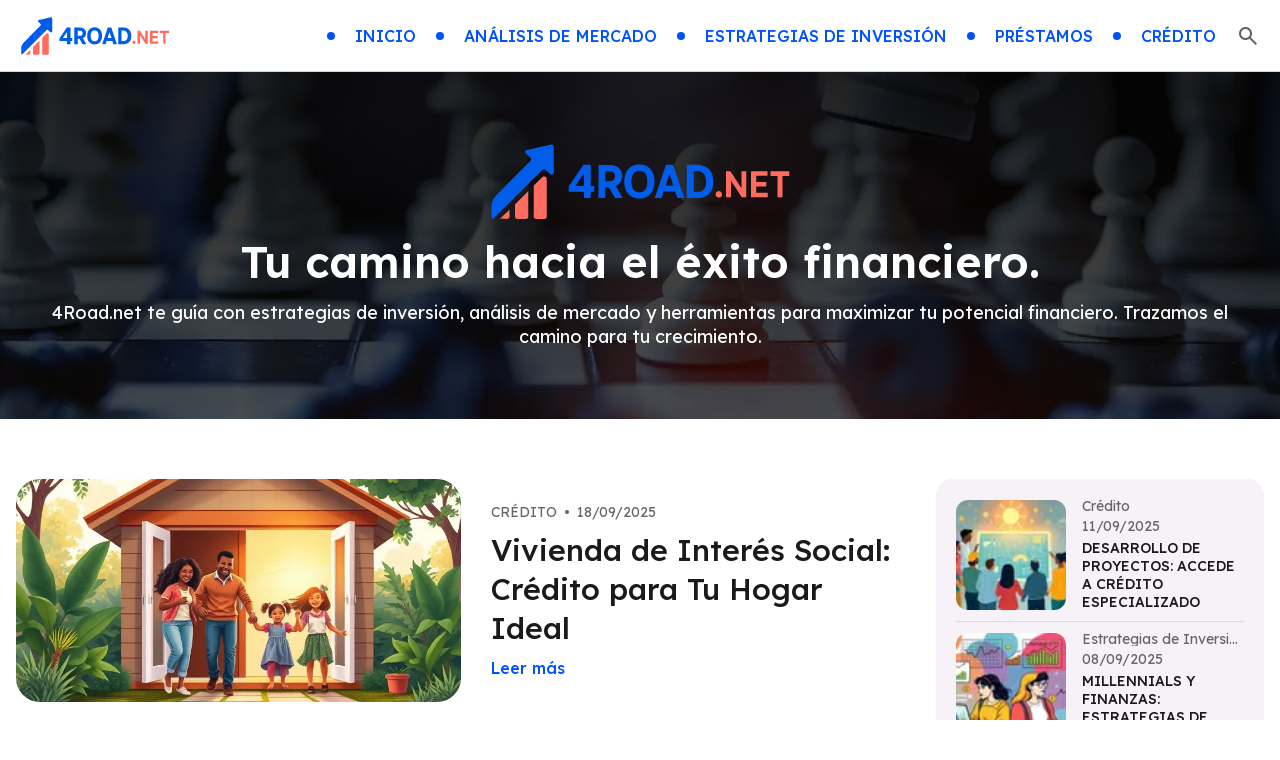

--- FILE ---
content_type: text/html
request_url: https://4road.net/
body_size: 8950
content:
<!DOCTYPE html>
<html lang="es">
    <head>
        <link rel="preconnect" href="https://wrappers.highleverage.dev" crossorigin>
        <link rel="preconnect" href="https://securepubads.g.doubleclick.net" crossorigin>
        <link rel="preload" href="https://securepubads.g.doubleclick.net/tag/js/gpt.js" as="script">
        <link rel="preload" href="https://wrappers.highleverage.dev/assets/wrappers/4road.net.js" as="script">
        <link rel="preload" href="https://wrappers.highleverage.dev/assets/wrappers/modal.js" as="script">
        <script async src="https://securepubads.g.doubleclick.net/tag/js/gpt.js"></script>
        <script src="https://wrappers.highleverage.dev/assets/wrappers/modal.js"></script>
        <script src="https://wrappers.highleverage.dev/assets/wrappers/4road.net.js"></script>
        <script>
            (function () {
                document.addEventListener("DOMContentLoaded", function () {
                    // Função para verificar se o usuário está em um dispositivo desktop
                    function isDesktop() {
                        return window.innerWidth >= 1024; // Ajuste este valor conforme o breakpoint desejado
                    }

                    // Função para atualizar as divs de anúncios para a versão desktop
                    function updateAdDivsForDesktop() {
                        var adDivs = document.querySelectorAll(".hs-ad");

                        // Configurações para anúncios desktop (em sequência)
                        var desktopAds = [
                            {
                                hsCode: "4road_v2_desktop_top_{source}",
                                hsSizes: "[[300,250],[336,280],[728,90]]",
                            },
                            {
                                hsCode: "4road_v2_desktop_mid1_{source}",
                                hsSizes: "[[300,250],[336,280]]",
                            },
                            {
                                hsCode: "4road_v2_desktop_mid2_{source}",
                                hsSizes: "[[300,250],[336,280]]",
                            },
                        ];

                        // Atualiza cada div de anúncio com a configuração correspondente
                        adDivs.forEach(function (adDiv, index) {
                            if (desktopAds[index]) {
                                adDiv.setAttribute("hs-code", desktopAds[index].hsCode);
                                adDiv.setAttribute("hs-sizes", desktopAds[index].hsSizes);
                            }
                        });
                    }

                    // Verificação inicial ao carregar a página
                    if (isDesktop()) {
                        updateAdDivsForDesktop();
                    }
                });
            })();
        </script>
        <meta charset="UTF-8">
        <meta name="viewport" content="width=device-width, initial-scale=1.0">
        <meta http-equiv="X-UA-Compatible" content="IE=edge">
        <title>4Road - Tu camino hacia el éxito financiero.</title>
        <meta name="progam" content="no-cache">
        <meta name="description" content="4Road - Tu camino hacia el éxito financiero.">
        <meta property="og:title" content="4Road - Tu camino hacia el éxito financiero.">
        <meta property="og:description" content="4Road - Tu camino hacia el éxito financiero.">
        <meta property="og:image" content="https://4road.net/public/img/logo.svg">
        <meta property="og:url" content="https://4road.net/">
        <meta property="og:type" content="website">
        <meta property="og:locale" content="es">
        <link rel="canonical" href="https://4road.net/">
        <link rel="preconnect" href="https://fonts.googleapis.com">
        <link rel="preconnect" href="https://fonts.gstatic.com" crossorigin>
        <link href="https://fonts.googleapis.com/css2?family=DM+Sans:ital,opsz,wght@0,9..40,100..1000;1,9..40,100..1000&family=Exo+2:ital,wght@0,100..900;1,100..900&family=Jost:ital,wght@0,100..900;1,100..900&family=Lexend:wght@100..900&family=Open+Sans:ital,wght@0,300..800;1,300..800&family=Parkinsans:wght@300..800&family=Plus+Jakarta+Sans:ital,wght@0,200..800;1,200..800&display=swap" rel="stylesheet">
        <link rel="stylesheet" href="/public/css/style.css">
        <!-- no-JS fallback -->
        <script>
            //enviroment constants
            const ENVIROMENT_CONSTANTS = {
                SHOW_IFRAMES: true,
            }
        </script>
        <!-- custom headers -->
    </head>
    <body>
        <svg style="display: none;">
            <defs>
                <symbol id="icon-headClose" fill="none">
                    <path
                        d="M4.43945 4L20.4395 20"
                        stroke="#979797"
                        stroke-width="2.25"
                        stroke-linecap="round"
                        stroke-linejoin="round"
                    />
                    <path
                        d="M4.43945 20L20.4395 4"
                        stroke="#979797"
                        stroke-width="2.25"
                        stroke-linecap="round"
                        stroke-linejoin="round"
                    />
                </symbol>
            </defs>
        </svg>
        <div class="headWrap">
            <div class="head">
                <a class="logoLink" href="/" aria-label="Go home">
                    <img class="logoImg" src="/public/img/logo.svg" alt="Logo">
                </a>
                <ul class="topList">
                    <li class="menuItem"><a class="itemLink" href="/"><span class="point"></span><span class="itemTitle">Inicio</span></a></li>
<li class="menuItem"><a class="itemLink" href="/c/analisis-de-mercado/"><span class="point"></span><span class="itemTitle">Análisis de Mercado</span></a></li>
<li class="menuItem"><a class="itemLink" href="/c/estrategias-de-inversion/"><span class="point"></span><span class="itemTitle">Estrategias de Inversión</span></a></li>
<li class="menuItem"><a class="itemLink" href="/c/prestamos/"><span class="point"></span><span class="itemTitle">Préstamos</span></a></li>
<li class="menuItem"><a class="itemLink" href="/c/credito/"><span class="point"></span><span class="itemTitle">Crédito</span></a></li>
                    <li class="topItem">
                        <svg
                            class="searchIcon"
                            onclick="showSearch('pcMenuWrap', 'searchMask')"
                            xmlns="http://www.w3.org/2000/svg"
                            width="24"
                            height="24"
                            viewBox="0 0 24 24"
                            fill="none"
                        >
                            <path d="M19.6 21L13.3 14.7C12.8 15.1 12.225 15.4167 11.575 15.65C10.925 15.8833 10.2333 16 9.5 16C7.68333 16 6.14583 15.3708 4.8875 14.1125C3.62917 12.8542 3 11.3167 3 9.5C3 7.68333 3.62917 6.14583 4.8875 4.8875C6.14583 3.62917 7.68333 3 9.5 3C11.3167 3 12.8542 3.62917 14.1125 4.8875C15.3708 6.14583 16 7.68333 16 9.5C16 10.2333 15.8833 10.925 15.65 11.575C15.4167 12.225 15.1 12.8 14.7 13.3L21 19.6L19.6 21ZM9.5 14C10.75 14 11.8125 13.5625 12.6875 12.6875C13.5625 11.8125 14 10.75 14 9.5C14 8.25 13.5625 7.1875 12.6875 6.3125C11.8125 5.4375 10.75 5 9.5 5C8.25 5 7.1875 5.4375 6.3125 6.3125C5.4375 7.1875 5 8.25 5 9.5C5 10.75 5.4375 11.8125 6.3125 12.6875C7.1875 13.5625 8.25 14 9.5 14Z" fill="#616161"/>
                        </svg>
                    </li>
                </ul>
                <svg
                    class="menuIcon"
                    onclick="showSearch()"
                    xmlns="http://www.w3.org/2000/svg"
                    width="28"
                    height="28"
                    viewBox="0 0 28 28"
                    fill="none"
                >
                    <rect
                        x="0.5"
                        y="0.5"
                        width="27"
                        height="27"
                        rx="3.5"
                        stroke="#CCCCCC"
                    />
                    <rect
                        x="6.51904"
                        y="7.50781"
                        width="14.9617"
                        height="2.59464"
                        rx="1.29732"
                        fill="#6D6D6D"
                    />
                    <rect
                        x="6.51904"
                        y="12.6953"
                        width="14.9617"
                        height="2.59464"
                        rx="1.29732"
                        fill="#6D6D6D"
                    />
                    <rect
                        x="6.51904"
                        y="17.8828"
                        width="14.9617"
                        height="2.59464"
                        rx="1.29732"
                        fill="#6D6D6D"
                    />
                </svg>
                <div class="menuMask" onclick="closeSearch()"></div>
                <div class="menuWrap">
                    <div class="menuContent">
                        <div class="menuTop">
                            <a class="meneLogoLink" href="/" aria-label="go home">
                                <img class="logoImg" src="/public/img/logo.svg" alt="logo">
                            </a>
                            <svg class="closeIcon" onclick="closeSearch()">
                                <use xlink:href="#icon-headClose"></use>
                            </svg>
                        </div>
                        <div class="searchBox">
                            <input
                                class="searchInput"
                                id="searchInput"
                                placeholder="Buscar"
                                required=""
                                type="text"
                                name="q"
                                value=""
                                onkeydown="enterSearch('#searchInput')"
                            >
                            <div class="searchBtn" onclick="jumpSearch('#searchInput')">Buscar</div>
                        </div>
                        <ul class="menuList">
                            <li class="menuItem"><a class="itemLink" href="/"><span class="point"></span><span class="itemTitle">Inicio</span></a></li>
<li class="menuItem"><a class="itemLink" href="/c/analisis-de-mercado/"><span class="point"></span><span class="itemTitle">Análisis de Mercado</span></a></li>
<li class="menuItem"><a class="itemLink" href="/c/estrategias-de-inversion/"><span class="point"></span><span class="itemTitle">Estrategias de Inversión</span></a></li>
<li class="menuItem"><a class="itemLink" href="/c/prestamos/"><span class="point"></span><span class="itemTitle">Préstamos</span></a></li>
<li class="menuItem"><a class="itemLink" href="/c/credito/"><span class="point"></span><span class="itemTitle">Crédito</span></a></li>
                        </ul>
                    </div>
                </div>
            </div>
        </div>
<div class="wrap">
    <div class="bannerWrap">
        <div class="indexBanner">
            <div class="bannerTitle">
                <h1 class="title">
                    <img src="/public/img/logo.svg" alt="Logo" class="logo">
                    Tu camino hacia el éxito financiero.
                </h1>
            </div>
            <div class="bannerText">
                4Road.net te guía con estrategias de inversión, análisis de mercado y herramientas para maximizar tu potencial financiero. Trazamos el camino para tu crecimiento.
            </div>
        </div>
    </div>
    <div class="contWrap">
        <div class="topList">
            <div class="topListLeft">
                <a class="topFrist" href="/p/vivienda-de-interes-social-credito-para-tu-hogar-ideal/">
    <div class="topFristLeft">
        <img
            alt="Vivienda de Interés Social: Crédito para Tu Hogar Ideal"
            src="https://cdn.4road.net/800/400/70/4road.net/1751557232104-f2772a78acf378.png"
            data-src="https://cdn.4road.net/800/400/70/4road.net/1751557232104-f2772a78acf378.png"
            class="topFristImg lazyImg"
        >
    </div>
    <div class="topFristRight">
        <div class="fristInfo">
            <div class="infoText">Crédito</div>
            <div class="infoText separator"> •</div>
            <div class="infoText">18/09/2025</div>
        </div>
        <div class="fristTitle">
            Vivienda de Interés Social: Crédito para Tu Hogar Ideal
        </div>
        <div class="fristMore">Leer más</div>
    </div>
</a>

                <ul class="topLineList">
                    <li class="topItem">
    <a class="itemLink" href="/p/credito-personal-obten-financiacion-sin-garantia-bancaria/">
        <div class="itemImg">
            <img
                alt="Crédito Personal: Obtén Financiación Sin Garantía Bancaria"
                src="https://cdn.4road.net/250/125/70/4road.net/1751557258128-ed728e83a08978.png"
                data-src="https://cdn.4road.net/250/125/70/4road.net/1751557258128-ed728e83a08978.png"
                class="topFristImg lazyImg"
            >
        </div>
        <div class="itemInfo">
            <div class="infoText">Crédito</div>
            <div class="infoText separator"> •</div>
            <div class="infoText">14/09/2025</div>
        </div>
        <div class="itemTitle">
            Crédito Personal: Obtén Financiación Sin Garantía Bancaria
        </div>
    </a>
</li>
<li class="topItem">
    <a class="itemLink" href="/p/inteligencia-artificial-invierte-en-empresas-del-futuro/">
        <div class="itemImg">
            <img
                alt="Inteligencia Artificial: Invierte en Empresas del Futuro"
                src="https://cdn.4road.net/250/125/70/4road.net/1751557339735-aaa090fda2419.png"
                data-src="https://cdn.4road.net/250/125/70/4road.net/1751557339735-aaa090fda2419.png"
                class="topFristImg lazyImg"
            >
        </div>
        <div class="itemInfo">
            <div class="infoText">Estrategias de Inversión</div>
            <div class="infoText separator"> •</div>
            <div class="infoText">13/09/2025</div>
        </div>
        <div class="itemTitle">
            Inteligencia Artificial: Invierte en Empresas del Futuro
        </div>
    </a>
</li>
<li class="topItem">
    <a class="itemLink" href="/p/curso-de-marketing-digital-santander-open-academy/">
        <div class="itemImg">
            <img
                alt="Curso de Marketing Digital Santander Open Academy: Todo Lo Que Necesitas Saber"
                src="https://cdn.4road.net/250/125/70/4road.net/1760981729173-4350ce1f5e12f8.png"
                data-src="https://cdn.4road.net/250/125/70/4road.net/1760981729173-4350ce1f5e12f8.png"
                class="topFristImg lazyImg"
            >
        </div>
        <div class="itemInfo">
            <div class="infoText">Estrategias de Inversión</div>
            <div class="infoText separator"> •</div>
            <div class="infoText">13/09/2025</div>
        </div>
        <div class="itemTitle">
            Curso de Marketing Digital Santander Open Academy: Todo Lo Que Necesitas Saber
        </div>
    </a>
</li>

                </ul>
            </div>
            <div class="topListRight">
                <ul class="sidebarList">
                    <li class="sidebarItem">
    <a class="itemLink" href="/p/desarrollo-de-proyectos-accede-a-credito-especializado/">
        <div class="itemImg">
            <img
                alt="Desarrollo de Proyectos: Accede a Crédito Especializado"
                class="lazyImg"
                src="https://cdn.4road.net/75/75/70/4road.net/1751557221901-1de8b767f00bd.png"
                data-src="https://cdn.4road.net/75/75/70/4road.net/1751557221901-1de8b767f00bd.png"
            >
        </div>
        <div class="itemRight">
            <div class="itemCategory">
                Crédito
            </div>
            <span class="itemCategory">11/09/2025</span>
            <div class="itemTitle">Desarrollo de Proyectos: Accede a Crédito Especializado</div>
        </div>
    </a>
</li>
<hr class="home-divider"><li class="sidebarItem">
    <a class="itemLink" href="/p/millennials-y-finanzas-estrategias-de-inversion-para-tu-generacion/">
        <div class="itemImg">
            <img
                alt="Millennials y Finanzas: Estrategias de Inversión para Tu Generación"
                class="lazyImg"
                src="https://cdn.4road.net/75/75/70/4road.net/1751557264777-f5a3e09ec7d07.png"
                data-src="https://cdn.4road.net/75/75/70/4road.net/1751557264777-f5a3e09ec7d07.png"
            >
        </div>
        <div class="itemRight">
            <div class="itemCategory">
                Estrategias de Inversión
            </div>
            <span class="itemCategory">08/09/2025</span>
            <div class="itemTitle">Millennials y Finanzas: Estrategias de Inversión para Tu Generación</div>
        </div>
    </a>
</li>
<hr class="home-divider"><li class="sidebarItem">
    <a class="itemLink" href="/p/refinanciamiento-de-hipoteca-opciones-y-beneficios/">
        <div class="itemImg">
            <img
                alt="Refinanciamiento de Hipoteca: Opciones y Beneficios"
                class="lazyImg"
                src="https://cdn.4road.net/75/75/70/4road.net/1751557231625-eefe4463896248.png"
                data-src="https://cdn.4road.net/75/75/70/4road.net/1751557231625-eefe4463896248.png"
            >
        </div>
        <div class="itemRight">
            <div class="itemCategory">
                Crédito
            </div>
            <span class="itemCategory">08/09/2025</span>
            <div class="itemTitle">Refinanciamiento de Hipoteca: Opciones y Beneficios</div>
        </div>
    </a>
</li>
<hr class="home-divider"><li class="sidebarItem">
    <a class="itemLink" href="/p/bienes-raices-comerciales-inversion-con-alto-potencial-de-renta/">
        <div class="itemImg">
            <img
                alt="Bienes Raíces Comerciales: Inversión con Alto Potencial de Renta"
                class="lazyImg"
                src="https://cdn.4road.net/75/75/70/4road.net/1751557276963-f199431fd239a8.png"
                data-src="https://cdn.4road.net/75/75/70/4road.net/1751557276963-f199431fd239a8.png"
            >
        </div>
        <div class="itemRight">
            <div class="itemCategory">
                Estrategias de Inversión
            </div>
            <span class="itemCategory">07/09/2025</span>
            <div class="itemTitle">Bienes Raíces Comerciales: Inversión con Alto Potencial de Renta</div>
        </div>
    </a>
</li>

                </ul>
            </div>
        </div>
        <div class="popularCate">
            <div class="popularCateTop">
                <h2 class="popularCateTitle">Categorías Populares</h2>
                <div class="tabsNav">
                    <div class="tabsNavGroup">
                        <button class="tabButton active" data-tab="tab-0">
    <span>Crédito</span>
</button>
<button class="tabButton " data-tab="tab-1">
    <span>Préstamos</span>
</button>
<button class="tabButton " data-tab="tab-2">
    <span>Estrategias de Inversión</span>
</button>
<button class="tabButton " data-tab="tab-3">
    <span>Análisis de Mercado</span>
</button>

                    </div>
                </div>
            </div>
            <div class="tabsContent"><div class="tabContent active" id="tab-0">
    <ul class="articlesList">
        <li class="articlesItem">
    <a class="itemLink" href="/p/credito-personal-obten-financiacion-sin-garantia-bancaria/">
        <div class="itemImg">
            <img
                alt="Crédito Personal: Obtén Financiación Sin Garantía Bancaria"
                class="lazyImg"
                src="https://cdn.4road.net/300/150/70/4road.net/1751557258128-ed728e83a08978.png"
                data-src="https://cdn.4road.net/300/150/70/4road.net/1751557258128-ed728e83a08978.png"
            >
        </div>
        <div class="itemBottom">
            <div class="itemInfo">
                <div class="infoText">Crédito</div>
                <div class="infoText separator"> •</div>
                <div class="infoText">14/09/2025</div>
            </div>
            <div class="itemTitle">Crédito Personal: Obtén Financiación Sin Garantía Bancaria</div>
            <div class="itemMore">Leer más</div>
        </div>
    </a>
</li>
<li class="articlesItem">
    <a class="itemLink" href="/p/desarrollo-de-proyectos-accede-a-credito-especializado/">
        <div class="itemImg">
            <img
                alt="Desarrollo de Proyectos: Accede a Crédito Especializado"
                class="lazyImg"
                src="https://cdn.4road.net/300/150/70/4road.net/1751557221901-1de8b767f00bd.png"
                data-src="https://cdn.4road.net/300/150/70/4road.net/1751557221901-1de8b767f00bd.png"
            >
        </div>
        <div class="itemBottom">
            <div class="itemInfo">
                <div class="infoText">Crédito</div>
                <div class="infoText separator"> •</div>
                <div class="infoText">11/09/2025</div>
            </div>
            <div class="itemTitle">Desarrollo de Proyectos: Accede a Crédito Especializado</div>
            <div class="itemMore">Leer más</div>
        </div>
    </a>
</li>
<li class="articlesItem">
    <a class="itemLink" href="/p/refinanciamiento-de-hipoteca-opciones-y-beneficios/">
        <div class="itemImg">
            <img
                alt="Refinanciamiento de Hipoteca: Opciones y Beneficios"
                class="lazyImg"
                src="https://cdn.4road.net/300/150/70/4road.net/1751557231625-eefe4463896248.png"
                data-src="https://cdn.4road.net/300/150/70/4road.net/1751557231625-eefe4463896248.png"
            >
        </div>
        <div class="itemBottom">
            <div class="itemInfo">
                <div class="infoText">Crédito</div>
                <div class="infoText separator"> •</div>
                <div class="infoText">08/09/2025</div>
            </div>
            <div class="itemTitle">Refinanciamiento de Hipoteca: Opciones y Beneficios</div>
            <div class="itemMore">Leer más</div>
        </div>
    </a>
</li>
<li class="articlesItem">
    <a class="itemLink" href="/p/vivienda-de-interes-social-credito-para-tu-hogar-ideal/">
        <div class="itemImg">
            <img
                alt="Vivienda de Interés Social: Crédito para Tu Hogar Ideal"
                class="lazyImg"
                src="https://cdn.4road.net/300/150/70/4road.net/1751557232104-f2772a78acf378.png"
                data-src="https://cdn.4road.net/300/150/70/4road.net/1751557232104-f2772a78acf378.png"
            >
        </div>
        <div class="itemBottom">
            <div class="itemInfo">
                <div class="infoText">Crédito</div>
                <div class="infoText separator"> •</div>
                <div class="infoText">18/09/2025</div>
            </div>
            <div class="itemTitle">Vivienda de Interés Social: Crédito para Tu Hogar Ideal</div>
            <div class="itemMore">Leer más</div>
        </div>
    </a>
</li>

    </ul>
</div>
<div class="tabContent " id="tab-1">
    <ul class="articlesList">
        <li class="articlesItem">
    <a class="itemLink" href="/p/educativos-con-beneficios-prestamos-para-tu-formacion-academica/">
        <div class="itemImg">
            <img
                alt="Educativos con Beneficios: Préstamos para Tu Formación Académica"
                class="lazyImg"
                src="https://cdn.4road.net/300/150/70/4road.net/1751557307576-a2e29b1f21cd78.png"
                data-src="https://cdn.4road.net/300/150/70/4road.net/1751557307576-a2e29b1f21cd78.png"
            >
        </div>
        <div class="itemBottom">
            <div class="itemInfo">
                <div class="infoText">Préstamos</div>
                <div class="infoText separator"> •</div>
                <div class="infoText">26/08/2025</div>
            </div>
            <div class="itemTitle">Educativos con Beneficios: Préstamos para Tu Formación Académica</div>
            <div class="itemMore">Leer más</div>
        </div>
    </a>
</li>
<li class="articlesItem">
    <a class="itemLink" href="/p/vehiculos-electricos-financia-tu-nuevo-coche-sostenible/">
        <div class="itemImg">
            <img
                alt="Vehículos Eléctricos: Financia Tu Nuevo Coche Sostenible"
                class="lazyImg"
                src="https://cdn.4road.net/300/150/70/4road.net/1751557313649-e202ad5c93e73.png"
                data-src="https://cdn.4road.net/300/150/70/4road.net/1751557313649-e202ad5c93e73.png"
            >
        </div>
        <div class="itemBottom">
            <div class="itemInfo">
                <div class="infoText">Préstamos</div>
                <div class="infoText separator"> •</div>
                <div class="infoText">29/08/2025</div>
            </div>
            <div class="itemTitle">Vehículos Eléctricos: Financia Tu Nuevo Coche Sostenible</div>
            <div class="itemMore">Leer más</div>
        </div>
    </a>
</li>
<li class="articlesItem">
    <a class="itemLink" href="/p/prestamos-puente-soluciones-para-proyectos-inmobiliarios-temporales/">
        <div class="itemImg">
            <img
                alt="Préstamos Puente: Soluciones para Proyectos Inmobiliarios Temporales"
                class="lazyImg"
                src="https://cdn.4road.net/300/150/70/4road.net/1751557319173-9d58af6c21ff3.png"
                data-src="https://cdn.4road.net/300/150/70/4road.net/1751557319173-9d58af6c21ff3.png"
            >
        </div>
        <div class="itemBottom">
            <div class="itemInfo">
                <div class="infoText">Préstamos</div>
                <div class="infoText separator"> •</div>
                <div class="infoText">04/09/2025</div>
            </div>
            <div class="itemTitle">Préstamos Puente: Soluciones para Proyectos Inmobiliarios Temporales</div>
            <div class="itemMore">Leer más</div>
        </div>
    </a>
</li>
<li class="articlesItem">
    <a class="itemLink" href="/p/energia-solar-prestamos-para-invertir-en-paneles-fotovoltaicos/">
        <div class="itemImg">
            <img
                alt="Energía Solar: Préstamos para Invertir en Paneles Fotovoltaicos"
                class="lazyImg"
                src="https://cdn.4road.net/300/150/70/4road.net/1751557321665-7eb8d807114c1.png"
                data-src="https://cdn.4road.net/300/150/70/4road.net/1751557321665-7eb8d807114c1.png"
            >
        </div>
        <div class="itemBottom">
            <div class="itemInfo">
                <div class="infoText">Préstamos</div>
                <div class="infoText separator"> •</div>
                <div class="infoText">05/09/2025</div>
            </div>
            <div class="itemTitle">Energía Solar: Préstamos para Invertir en Paneles Fotovoltaicos</div>
            <div class="itemMore">Leer más</div>
        </div>
    </a>
</li>

    </ul>
</div>
<div class="tabContent " id="tab-2">
    <ul class="articlesList">
        <li class="articlesItem">
    <a class="itemLink" href="/p/curso-de-marketing-digital-santander-open-academy/">
        <div class="itemImg">
            <img
                alt="Curso de Marketing Digital Santander Open Academy: Todo Lo Que Necesitas Saber"
                class="lazyImg"
                src="https://cdn.4road.net/300/150/70/4road.net/1760981729173-4350ce1f5e12f8.png"
                data-src="https://cdn.4road.net/300/150/70/4road.net/1760981729173-4350ce1f5e12f8.png"
            >
        </div>
        <div class="itemBottom">
            <div class="itemInfo">
                <div class="infoText">Estrategias de Inversión</div>
                <div class="infoText separator"> •</div>
                <div class="infoText">13/09/2025</div>
            </div>
            <div class="itemTitle">Curso de Marketing Digital Santander Open Academy: Todo Lo Que Necesitas Saber</div>
            <div class="itemMore">Leer más</div>
        </div>
    </a>
</li>
<li class="articlesItem">
    <a class="itemLink" href="/p/bienes-raices-comerciales-inversion-con-alto-potencial-de-renta/">
        <div class="itemImg">
            <img
                alt="Bienes Raíces Comerciales: Inversión con Alto Potencial de Renta"
                class="lazyImg"
                src="https://cdn.4road.net/300/150/70/4road.net/1751557276963-f199431fd239a8.png"
                data-src="https://cdn.4road.net/300/150/70/4road.net/1751557276963-f199431fd239a8.png"
            >
        </div>
        <div class="itemBottom">
            <div class="itemInfo">
                <div class="infoText">Estrategias de Inversión</div>
                <div class="infoText separator"> •</div>
                <div class="infoText">07/09/2025</div>
            </div>
            <div class="itemTitle">Bienes Raíces Comerciales: Inversión con Alto Potencial de Renta</div>
            <div class="itemMore">Leer más</div>
        </div>
    </a>
</li>
<li class="articlesItem">
    <a class="itemLink" href="/p/millennials-y-finanzas-estrategias-de-inversion-para-tu-generacion/">
        <div class="itemImg">
            <img
                alt="Millennials y Finanzas: Estrategias de Inversión para Tu Generación"
                class="lazyImg"
                src="https://cdn.4road.net/300/150/70/4road.net/1751557264777-f5a3e09ec7d07.png"
                data-src="https://cdn.4road.net/300/150/70/4road.net/1751557264777-f5a3e09ec7d07.png"
            >
        </div>
        <div class="itemBottom">
            <div class="itemInfo">
                <div class="infoText">Estrategias de Inversión</div>
                <div class="infoText separator"> •</div>
                <div class="infoText">08/09/2025</div>
            </div>
            <div class="itemTitle">Millennials y Finanzas: Estrategias de Inversión para Tu Generación</div>
            <div class="itemMore">Leer más</div>
        </div>
    </a>
</li>
<li class="articlesItem">
    <a class="itemLink" href="/p/inteligencia-artificial-invierte-en-empresas-del-futuro/">
        <div class="itemImg">
            <img
                alt="Inteligencia Artificial: Invierte en Empresas del Futuro"
                class="lazyImg"
                src="https://cdn.4road.net/300/150/70/4road.net/1751557339735-aaa090fda2419.png"
                data-src="https://cdn.4road.net/300/150/70/4road.net/1751557339735-aaa090fda2419.png"
            >
        </div>
        <div class="itemBottom">
            <div class="itemInfo">
                <div class="infoText">Estrategias de Inversión</div>
                <div class="infoText separator"> •</div>
                <div class="infoText">13/09/2025</div>
            </div>
            <div class="itemTitle">Inteligencia Artificial: Invierte en Empresas del Futuro</div>
            <div class="itemMore">Leer más</div>
        </div>
    </a>
</li>

    </ul>
</div>
<div class="tabContent " id="tab-3">
    <ul class="articlesList">
        <li class="articlesItem">
    <a class="itemLink" href="/p/entorno-macroeconomico-como-afecta-el-mercado-y-tu-empresa/">
        <div class="itemImg">
            <img
                alt="Entorno Macroeconómico: Cómo Afecta el Mercado y Tu Empresa"
                class="lazyImg"
                src="https://cdn.4road.net/300/150/70/4road.net/1751557256574-348d743ae34e28.png"
                data-src="https://cdn.4road.net/300/150/70/4road.net/1751557256574-348d743ae34e28.png"
            >
        </div>
        <div class="itemBottom">
            <div class="itemInfo">
                <div class="infoText">Análisis de Mercado</div>
                <div class="infoText separator"> •</div>
                <div class="infoText">28/08/2025</div>
            </div>
            <div class="itemTitle">Entorno Macroeconómico: Cómo Afecta el Mercado y Tu Empresa</div>
            <div class="itemMore">Leer más</div>
        </div>
    </a>
</li>
<li class="articlesItem">
    <a class="itemLink" href="/p/inversion-inmobiliaria-el-analisis-de-mercado-que-garatinza-tu-exito/">
        <div class="itemImg">
            <img
                alt="Inversión Inmobiliaria: El Análisis de Mercado que Garatinza Tu Éxito"
                class="lazyImg"
                src="https://cdn.4road.net/300/150/70/4road.net/1751557211606-2bb9ebcc561ae8.png"
                data-src="https://cdn.4road.net/300/150/70/4road.net/1751557211606-2bb9ebcc561ae8.png"
            >
        </div>
        <div class="itemBottom">
            <div class="itemInfo">
                <div class="infoText">Análisis de Mercado</div>
                <div class="infoText separator"> •</div>
                <div class="infoText">05/09/2025</div>
            </div>
            <div class="itemTitle">Inversión Inmobiliaria: El Análisis de Mercado que Garatinza Tu Éxito</div>
            <div class="itemMore">Leer más</div>
        </div>
    </a>
</li>
<li class="articlesItem">
    <a class="itemLink" href="/p/experiencia-del-cliente-el-analisis-de-mercado-que-impulsa-la-lealtad/">
        <div class="itemImg">
            <img
                alt="Experiencia del Cliente: El Análisis de Mercado que Impulsa la Lealtad"
                class="lazyImg"
                src="https://cdn.4road.net/300/150/70/4road.net/1751557219289-d594a2360c094.png"
                data-src="https://cdn.4road.net/300/150/70/4road.net/1751557219289-d594a2360c094.png"
            >
        </div>
        <div class="itemBottom">
            <div class="itemInfo">
                <div class="infoText">Análisis de Mercado</div>
                <div class="infoText separator"> •</div>
                <div class="infoText">31/08/2025</div>
            </div>
            <div class="itemTitle">Experiencia del Cliente: El Análisis de Mercado que Impulsa la Lealtad</div>
            <div class="itemMore">Leer más</div>
        </div>
    </a>
</li>
<li class="articlesItem">
    <a class="itemLink" href="/p/regulacion-del-mercado-adapta-tu-negocio-a-las-normas-legales/">
        <div class="itemImg">
            <img
                alt="Regulación del Mercado: Adapta Tu Negocio a las Normas Legales"
                class="lazyImg"
                src="https://cdn.4road.net/300/150/70/4road.net/1751557229710-3db014b53ee418.png"
                data-src="https://cdn.4road.net/300/150/70/4road.net/1751557229710-3db014b53ee418.png"
            >
        </div>
        <div class="itemBottom">
            <div class="itemInfo">
                <div class="infoText">Análisis de Mercado</div>
                <div class="infoText separator"> •</div>
                <div class="infoText">02/09/2025</div>
            </div>
            <div class="itemTitle">Regulación del Mercado: Adapta Tu Negocio a las Normas Legales</div>
            <div class="itemMore">Leer más</div>
        </div>
    </a>
</li>

    </ul>
</div>
</div>
        </div>
        <div class="newArticlesWrap">
            <div class="moduleTitle">
                <span class="point"></span>
                <h2 class="title">Últimos Artículos</h2>
                <div class="border"></div>
            </div>
            <ul class="articlesList">
                <li class="articlesItem">
    <a class="itemLink" href="/p/vivienda-de-interes-social-credito-para-tu-hogar-ideal/">
        <div class="itemImg">
            <img
                alt="Vivienda de Interés Social: Crédito para Tu Hogar Ideal"
                class="lazyImg"
                src="https://cdn.4road.net/300/150/70/4road.net/1751557232104-f2772a78acf378.png"
                data-src="https://cdn.4road.net/300/150/70/4road.net/1751557232104-f2772a78acf378.png"
            >
        </div>
        <div class="itemRight">
            <div class="itemInfo">
                <div class="infoText">Crédito</div>
                <div class="infoText separator"> •</div>
                <div class="infoText">18/09/2025</div>
            </div>
            <div class="itemTitle">Vivienda de Interés Social: Crédito para Tu Hogar Ideal</div>
        </div>
    </a>
</li>
<li class="articlesItem">
    <a class="itemLink" href="/p/credito-personal-obten-financiacion-sin-garantia-bancaria/">
        <div class="itemImg">
            <img
                alt="Crédito Personal: Obtén Financiación Sin Garantía Bancaria"
                class="lazyImg"
                src="https://cdn.4road.net/300/150/70/4road.net/1751557258128-ed728e83a08978.png"
                data-src="https://cdn.4road.net/300/150/70/4road.net/1751557258128-ed728e83a08978.png"
            >
        </div>
        <div class="itemRight">
            <div class="itemInfo">
                <div class="infoText">Crédito</div>
                <div class="infoText separator"> •</div>
                <div class="infoText">14/09/2025</div>
            </div>
            <div class="itemTitle">Crédito Personal: Obtén Financiación Sin Garantía Bancaria</div>
        </div>
    </a>
</li>
<li class="articlesItem">
    <a class="itemLink" href="/p/inteligencia-artificial-invierte-en-empresas-del-futuro/">
        <div class="itemImg">
            <img
                alt="Inteligencia Artificial: Invierte en Empresas del Futuro"
                class="lazyImg"
                src="https://cdn.4road.net/300/150/70/4road.net/1751557339735-aaa090fda2419.png"
                data-src="https://cdn.4road.net/300/150/70/4road.net/1751557339735-aaa090fda2419.png"
            >
        </div>
        <div class="itemRight">
            <div class="itemInfo">
                <div class="infoText">Estrategias de Inversión</div>
                <div class="infoText separator"> •</div>
                <div class="infoText">13/09/2025</div>
            </div>
            <div class="itemTitle">Inteligencia Artificial: Invierte en Empresas del Futuro</div>
        </div>
    </a>
</li>
<li class="articlesItem">
    <a class="itemLink" href="/p/curso-de-marketing-digital-santander-open-academy/">
        <div class="itemImg">
            <img
                alt="Curso de Marketing Digital Santander Open Academy: Todo Lo Que Necesitas Saber"
                class="lazyImg"
                src="https://cdn.4road.net/300/150/70/4road.net/1760981729173-4350ce1f5e12f8.png"
                data-src="https://cdn.4road.net/300/150/70/4road.net/1760981729173-4350ce1f5e12f8.png"
            >
        </div>
        <div class="itemRight">
            <div class="itemInfo">
                <div class="infoText">Estrategias de Inversión</div>
                <div class="infoText separator"> •</div>
                <div class="infoText">13/09/2025</div>
            </div>
            <div class="itemTitle">Curso de Marketing Digital Santander Open Academy: Todo Lo Que Necesitas Saber</div>
        </div>
    </a>
</li>
<li class="articlesItem">
    <a class="itemLink" href="/p/desarrollo-de-proyectos-accede-a-credito-especializado/">
        <div class="itemImg">
            <img
                alt="Desarrollo de Proyectos: Accede a Crédito Especializado"
                class="lazyImg"
                src="https://cdn.4road.net/300/150/70/4road.net/1751557221901-1de8b767f00bd.png"
                data-src="https://cdn.4road.net/300/150/70/4road.net/1751557221901-1de8b767f00bd.png"
            >
        </div>
        <div class="itemRight">
            <div class="itemInfo">
                <div class="infoText">Crédito</div>
                <div class="infoText separator"> •</div>
                <div class="infoText">11/09/2025</div>
            </div>
            <div class="itemTitle">Desarrollo de Proyectos: Accede a Crédito Especializado</div>
        </div>
    </a>
</li>
<li class="articlesItem">
    <a class="itemLink" href="/p/millennials-y-finanzas-estrategias-de-inversion-para-tu-generacion/">
        <div class="itemImg">
            <img
                alt="Millennials y Finanzas: Estrategias de Inversión para Tu Generación"
                class="lazyImg"
                src="https://cdn.4road.net/300/150/70/4road.net/1751557264777-f5a3e09ec7d07.png"
                data-src="https://cdn.4road.net/300/150/70/4road.net/1751557264777-f5a3e09ec7d07.png"
            >
        </div>
        <div class="itemRight">
            <div class="itemInfo">
                <div class="infoText">Estrategias de Inversión</div>
                <div class="infoText separator"> •</div>
                <div class="infoText">08/09/2025</div>
            </div>
            <div class="itemTitle">Millennials y Finanzas: Estrategias de Inversión para Tu Generación</div>
        </div>
    </a>
</li>
<li class="articlesItem">
    <a class="itemLink" href="/p/refinanciamiento-de-hipoteca-opciones-y-beneficios/">
        <div class="itemImg">
            <img
                alt="Refinanciamiento de Hipoteca: Opciones y Beneficios"
                class="lazyImg"
                src="https://cdn.4road.net/300/150/70/4road.net/1751557231625-eefe4463896248.png"
                data-src="https://cdn.4road.net/300/150/70/4road.net/1751557231625-eefe4463896248.png"
            >
        </div>
        <div class="itemRight">
            <div class="itemInfo">
                <div class="infoText">Crédito</div>
                <div class="infoText separator"> •</div>
                <div class="infoText">08/09/2025</div>
            </div>
            <div class="itemTitle">Refinanciamiento de Hipoteca: Opciones y Beneficios</div>
        </div>
    </a>
</li>
<li class="articlesItem">
    <a class="itemLink" href="/p/bienes-raices-comerciales-inversion-con-alto-potencial-de-renta/">
        <div class="itemImg">
            <img
                alt="Bienes Raíces Comerciales: Inversión con Alto Potencial de Renta"
                class="lazyImg"
                src="https://cdn.4road.net/300/150/70/4road.net/1751557276963-f199431fd239a8.png"
                data-src="https://cdn.4road.net/300/150/70/4road.net/1751557276963-f199431fd239a8.png"
            >
        </div>
        <div class="itemRight">
            <div class="itemInfo">
                <div class="infoText">Estrategias de Inversión</div>
                <div class="infoText separator"> •</div>
                <div class="infoText">07/09/2025</div>
            </div>
            <div class="itemTitle">Bienes Raíces Comerciales: Inversión con Alto Potencial de Renta</div>
        </div>
    </a>
</li>
<li class="articlesItem">
    <a class="itemLink" href="/p/inversion-inmobiliaria-el-analisis-de-mercado-que-garatinza-tu-exito/">
        <div class="itemImg">
            <img
                alt="Inversión Inmobiliaria: El Análisis de Mercado que Garatinza Tu Éxito"
                class="lazyImg"
                src="https://cdn.4road.net/300/150/70/4road.net/1751557211606-2bb9ebcc561ae8.png"
                data-src="https://cdn.4road.net/300/150/70/4road.net/1751557211606-2bb9ebcc561ae8.png"
            >
        </div>
        <div class="itemRight">
            <div class="itemInfo">
                <div class="infoText">Análisis de Mercado</div>
                <div class="infoText separator"> •</div>
                <div class="infoText">05/09/2025</div>
            </div>
            <div class="itemTitle">Inversión Inmobiliaria: El Análisis de Mercado que Garatinza Tu Éxito</div>
        </div>
    </a>
</li>
<li class="articlesItem">
    <a class="itemLink" href="/p/energia-solar-prestamos-para-invertir-en-paneles-fotovoltaicos/">
        <div class="itemImg">
            <img
                alt="Energía Solar: Préstamos para Invertir en Paneles Fotovoltaicos"
                class="lazyImg"
                src="https://cdn.4road.net/300/150/70/4road.net/1751557321665-7eb8d807114c1.png"
                data-src="https://cdn.4road.net/300/150/70/4road.net/1751557321665-7eb8d807114c1.png"
            >
        </div>
        <div class="itemRight">
            <div class="itemInfo">
                <div class="infoText">Préstamos</div>
                <div class="infoText separator"> •</div>
                <div class="infoText">05/09/2025</div>
            </div>
            <div class="itemTitle">Energía Solar: Préstamos para Invertir en Paneles Fotovoltaicos</div>
        </div>
    </a>
</li>
<li class="articlesItem">
    <a class="itemLink" href="/p/prestamos-puente-soluciones-para-proyectos-inmobiliarios-temporales/">
        <div class="itemImg">
            <img
                alt="Préstamos Puente: Soluciones para Proyectos Inmobiliarios Temporales"
                class="lazyImg"
                src="https://cdn.4road.net/300/150/70/4road.net/1751557319173-9d58af6c21ff3.png"
                data-src="https://cdn.4road.net/300/150/70/4road.net/1751557319173-9d58af6c21ff3.png"
            >
        </div>
        <div class="itemRight">
            <div class="itemInfo">
                <div class="infoText">Préstamos</div>
                <div class="infoText separator"> •</div>
                <div class="infoText">04/09/2025</div>
            </div>
            <div class="itemTitle">Préstamos Puente: Soluciones para Proyectos Inmobiliarios Temporales</div>
        </div>
    </a>
</li>
<li class="articlesItem">
    <a class="itemLink" href="/p/regulacion-del-mercado-adapta-tu-negocio-a-las-normas-legales/">
        <div class="itemImg">
            <img
                alt="Regulación del Mercado: Adapta Tu Negocio a las Normas Legales"
                class="lazyImg"
                src="https://cdn.4road.net/300/150/70/4road.net/1751557229710-3db014b53ee418.png"
                data-src="https://cdn.4road.net/300/150/70/4road.net/1751557229710-3db014b53ee418.png"
            >
        </div>
        <div class="itemRight">
            <div class="itemInfo">
                <div class="infoText">Análisis de Mercado</div>
                <div class="infoText separator"> •</div>
                <div class="infoText">02/09/2025</div>
            </div>
            <div class="itemTitle">Regulación del Mercado: Adapta Tu Negocio a las Normas Legales</div>
        </div>
    </a>
</li>

            </ul>
        </div>
    </div>
</div>
<footer class="footerWrap">
    <div class="footCont">
        <div class="footTop">
            <a class="footLogo" href="/">
                <img class="footLogoImg" src="/public/img/logo.svg" alt="Mejor">
            </a>
            <div class="tabbar">
                <a href="/">Inicio</a>
<div class="tabbarIcon"> /</div>
<a href="/s/sobre-nosotros/">Sobre Nosotros</a>
<div class="tabbarIcon"> /</div>
<a href="/a/">Equipo</a>
<div class="tabbarIcon"> /</div>
<a href="/s/contact/">Contacto</a>
<div class="tabbarIcon"> /</div>
<a href="/s/terminos-de-uso/">Términos de Uso</a>
<div class="tabbarIcon"> /</div>
<a href="/s/politica-de-privacidad/">Política de Privacidad</a>
<div class="tabbarIcon"> /</div>
<a href="/s/politica-de-cookies/">Política de Cookies</a>
            </div>
        </div>
        <div class="footerText">
            <p>
                Aviso Legal: La información proporcionada en 4Road.net tiene fines exclusivamente informativos y educativos y no debe ser considerada como asesoramiento financiero, de inversión, legal o fiscal. Las inversiones en los mercados financieros conllevan riesgos significativos, incluyendo la posible pérdida del capital invertido. El rendimiento pasado no es garantía de resultados futuros. 4Road.net no se responsabiliza por las decisiones de inversión tomadas con base en la información de este sitio. Siempre recomendamos consultar a un asesor financiero cualificado antes de tomar cualquier decisión financiera.
            </p>
        </div>
    </div>
</footer>
<link href="https://cdnjs.cloudflare.com/ajax/libs/font-awesome/6.7.2/css/all.min.css" rel="stylesheet">
<script>
    const url = new URL(window.location.href);
    const links = document.getElementsByTagName('a');
    const medium = url.searchParams.get('utm_medium');
    const campaign = url.searchParams.get('utm_campaign');
    const source = url.searchParams.get('utm_source');
    const term = url.searchParams.get('utm_term');

    function getAdText() {
        const lang = navigator.language || navigator.userLanguage;
        const langMap = {
            'pt': 'Publicidade',
            'es': 'Publicidad',
            'en': 'Advertisement',
            'fr': 'Publicité',
            'de': 'Werbung'
        };
        const baseLang = (lang.split('-')[0] || 'en').toLowerCase();
        return langMap[baseLang] || langMap['en'];
    }

    function addAdLabel(container, adText) {
        if (!container.querySelector('.ad-label')) {
            container.insertAdjacentHTML('afterbegin',
                `<div class="ad-label" style="font-size:13px;color:#888;text-align:center;margin-bottom:5px;">${adText}</div>`
            );
        }
    }

    function removeAdLabel(container) {
        const label = container.querySelector('.ad-label');
        if (label) {
            label.remove();
        }
    }

    function updateAllAds() {
        const adText = getAdText();
        const units = document.querySelectorAll('.adunit');
        units.forEach(unit => {
            const unitHeight = unit.offsetHeight;
            if (unitHeight > 40) {
                // Ad displayed
                addAdLabel(unit, adText);
                // unit.style.margin = 'auto';
                // unit.style.marginTop = '20px';
                // unit.style.marginBottom = '20px';
            } else {
                // Ad not displayed
                removeAdLabel(unit);
                unit.style.margin = '';
                unit.style.marginTop = '';
                unit.style.marginBottom = '';
            }
        });
    }

    function initAdLabelObserver() {
		window.googletag = window.googletag || {};
		window.googletag.cmd = window.googletag.cmd || [];

		window.googletag.cmd.push(function () {
			if (window.googletag && window.googletag.pubads) {
				window.googletag.pubads().addEventListener('slotRenderEnded', function (event) {
					try {
						updateAllAds();
					} catch (error) {
						console.error('Error updating ads:', error);
					}
				});
			}
		});

		document.addEventListener('DOMContentLoaded', updateAllAds);
	}

    document.addEventListener('DOMContentLoaded', function () {
        let attrs = {};

        if (source) attrs.source = source;

        if (campaign) attrs.campaign = campaign;

        if (medium) attrs.medium = medium;

        if (term) attrs.country = term;

        for (let link of links) {
            for (let attr in attrs) {
                if (!link.href.includes('?')) {
                    link.href = link.href + '?';
                } else {
                    link.href = link.href + '&';
                }

                if (attr == 'country') {
                    link.href += `utm_term=${attrs[attr]}`;
                } else {
                    link.href += `utm_${attr}=${attrs[attr]}`;
                }
            }
        }

        initAdLabelObserver();  
    });

    (function () {
        if (typeof notFoundPage !== "undefined") {
            console.log('Not found page is defined, ignoring preloader.')
            return false
        }

        if (
            !location.pathname.includes('/p/') &&
            !location.pathname.includes('/l/') &&
            !location.pathname.includes('/m/')
        ) {
            console.log('preloader isnt needed on this page.')
            return false
        }

        // Cria o overlay do preloader
        const preloader = document.createElement('div');
        preloader.id = 'custom-preloader';
        Object.assign(preloader.style, {
            position: 'fixed',
            top: '0',
            left: '0',
            width: '100%',
            height: '100%',
            backgroundColor: 'rgb(255 255 255 / 96%)', // Cor de fundo atualizada
            zIndex: '9999',
            display: 'flex',
            flexDirection: 'column',
            alignItems: 'center',
            justifyContent: 'center',
            flexShrink: '0',
        });

        // Cria a barra de carregamento no topo
        const progressBarContainer = document.createElement('div');
        Object.assign(progressBarContainer.style, {
            position: 'fixed',
            top: '0',
            left: '0',
            width: '100%',
            height: '4px',
            backgroundColor: '#e0e0e0', // Fundo da barra de carregamento
            overflow: 'hidden',
        });

        const progressBar = document.createElement('div');
        Object.assign(progressBar.style, {
            width: '0%',
            height: '100%',
            backgroundColor: 'var(--Theme)', // Cor da barra de carregamento
            transition: 'width 5s linear',
        });

        progressBarContainer.appendChild(progressBar);
        preloader.appendChild(progressBarContainer);

        // Cria o spinner central
        const spinner = document.createElement('div');
        Object.assign(spinner.style, {
            border: '8px solid #f3f3f3',
            borderTop: `8px solid var(--Theme)`, // Cor do spinner
            borderRadius: '50%',
            width: '60px',
            height: '60px',
            animation: 'spin 2s linear infinite',
            marginBottom: '20px',
        });

        // Adiciona o texto "Carregando"
        const loadingText = document.createElement('div');
        loadingText.innerText = '{{preloader_text}}';
        Object.assign(loadingText.style, {
            fontSize: '20px', // Aumenta o tamanho da fonte
            color: 'var(--TextPrimary);', // Cor do texto para melhor contraste
            fontWeight: 'bold', // Aumenta o peso da fonte
            marginBottom: '30px', // Espaçamento abaixo do texto
        });

        // Adiciona spinner e texto ao preloader
        preloader.appendChild(spinner);
        preloader.appendChild(loadingText);

        // Cria o badge "Site Seguro" com SVG de escudo
        const badge = document.createElement('div');
        Object.assign(badge.style, {
            position: 'fixed',
            bottom: '20px',
            display: 'flex',
            alignItems: 'center',
            backgroundColor: 'var(--Theme)',
            color: '#ffffff',
            padding: '12px 16px', // Aumenta o padding para dar mais espaço
            borderRadius: '25px', // Aumenta o raio para bordas mais arredondadas
            boxShadow: '0 4px 8px rgba(0,0,0,0.3)', // Sombra mais pronunciada
            fontSize: '16px', // Aumenta o tamanho da fonte
            fontWeight: 'bold', // Aumenta o peso da fonte
        });

        // SVG de escudo fornecido, aumentado de tamanho
        const shieldSVG = `
            <svg xmlns="http://www.w3.org/2000/svg" width="24" height="24" fill="currentColor" viewBox="0 0 512 512" style="margin-right: 8px;">
            <path d="M256 0c4.6 0 9.2 1 13.4 2.9L457.7 82.8c22 9.3 38.4 31 38.3 57.2c-.5 99.2-41.3 280.7-213.6 363.2c-16.7 8-36.1 8-52.8 0C57.3 420.7 16.5 239.2 16 140c-.1-26.2 16.3-47.9 38.3-57.2L242.7 2.9C246.8 1 251.4 0 256 0zm0 66.8l0 378.1C394 378 431.1 230.1 432 141.4L256 66.8s0 0 0 0z"/>
            </svg>
        `;

        // Adiciona o SVG e o texto ao badge
        badge.innerHTML = shieldSVG + ' {{secure_text}}';
        preloader.appendChild(badge);

        // Adiciona keyframes para a animação do spinner
        const styleSheet = document.createElement('style');
        styleSheet.type = 'text/css';
        styleSheet.innerText = `
            @keyframes spin {
            0% { transform: rotate(0deg); }
            100% { transform: rotate(360deg); }
            }
        `;
        document.head.appendChild(styleSheet);

        // Adiciona o preloader ao body
        document.body.appendChild(preloader);

        // Armazena referências globais para manipulação futura
        window.loadingEl = preloader;
        window.loadingTimeout = setTimeout(() => {
            removePreloader();
        }, 5000);

        // Inicia a animação da barra de progresso
        setTimeout(() => {
            progressBar.style.width = '100%';
        }, 100); // Pequeno delay para garantir que a transição aconteça


        // Função para remover o preloader
        function removePreloader() {
            if (window.loadingEl) {
                window.loadingEl.style.transition = 'opacity 0.5s ease';
                window.loadingEl.style.opacity = '0';
                setTimeout(() => {
                    if (window.loadingEl && window.loadingEl.parentNode) {
                        window.loadingEl.parentNode.removeChild(window.loadingEl);
                        window.loadingEl = undefined;
                    }
                }, 500);
            }
            if (window.loadingTimeout) {
                clearTimeout(window.loadingTimeout);
                window.loadingTimeout = undefined;
            }
        }

        // Integração com Google Publisher Tags para remover o preloader quando o anúncio for carregado
        window.googletag = window.googletag || {};
        window.googletag.cmd = window.googletag.cmd || [];
        window.googletag.cmd.push(function () {
            if (window.googletag && window.googletag.pubads) {
                window.googletag.pubads().addEventListener('slotRenderEnded', function (event) {
                    try {
                        console.debug('slotRenderEnded', event.slot.getAdUnitPath(), event);
                        if (event.isEmpty) {
                            // Não vendeu, remove o preloader
                            removePreloader();
                        }
                        if (event.slot.getAdUnitPath().includes('header') || event.slot.getAdUnitPath().includes('top')) {
                            if (typeof window.loadingEl !== 'undefined') {
                                removePreloader();
                            }
                        }
                    } catch (error) {
                        console.error(error);
                    }
                });
            }
        });
    })();
</script>
<script src="/public/js/main.js"></script>
<script defer data-domain="4road.net" src="https://the.4road.net/js/script.hash.outbound-links.pageview-props.tagged-events.js"></script>
<script>
    window.plausible = window.plausible || function () {
        (window.plausible.q = window.plausible.q || []).push(arguments);
    }
</script>
<!-- custom scripts -->
</body>
</html>


--- FILE ---
content_type: image/svg+xml
request_url: https://4road.net/public/img/logo.svg
body_size: 2473
content:
<?xml version="1.0" encoding="UTF-8" standalone="no"?>
<!DOCTYPE svg PUBLIC "-//W3C//DTD SVG 1.1//EN" "http://www.w3.org/Graphics/SVG/1.1/DTD/svg11.dtd">
<svg xmlns="http://www.w3.org/2000/svg" version="1.1" viewBox="0.00 0.00 1130.00 303.00">
<path fill="#005dea" d="
  M 8.48 291.39
  C 7.32 290.51 7.35 288.86 6.76 286.19
  Q 6.35 284.31 6.31 282.02
  Q 5.86 250.45 6.44 237.26
  Q 6.61 233.46 8.40 228.10
  Q 12.60 215.54 21.97 205.47
  C 35.52 190.91 49.06 177.49 60.85 165.19
  Q 75.74 149.65 84.92 140.58
  Q 116.52 109.35 151.20 73.17
  Q 155.15 69.04 155.32 67.29
  C 155.68 63.52 154.33 61.35 151.29 58.72
  Q 145.32 53.56 135.69 43.78
  C 131.57 39.59 132.33 32.85 138.22 30.96
  Q 142.13 29.71 146.27 28.79
  Q 179.77 21.36 227.76 10.03
  Q 235.97 8.09 239.19 13.89
  Q 240.70 16.62 240.69 22.86
  Q 240.60 53.80 240.70 112.44
  Q 240.71 117.85 239.59 119.77
  C 237.46 123.41 232.63 125.40 228.34 123.60
  Q 226.51 122.84 224.08 120.37
  Q 217.57 113.74 208.47 105.78
  Q 203.54 101.48 198.57 105.82
  Q 195.49 108.51 191.38 112.63
  C 148.69 155.37 113.39 190.42 76.66 227.91
  Q 60.85 244.05 44.70 259.95
  Q 20.63 283.66 14.25 289.49
  C 12.70 290.90 10.32 292.78 8.48 291.39
  Z"
/>
<path fill="#005dea" d="
  M 562.37 85.35
  C 573.76 85.41 584.05 88.22 593.71 94.38
  C 612.32 106.23 618.70 129.95 618.58 150.71
  C 618.46 171.48 611.81 195.12 593.07 206.76
  C 583.33 212.81 573.02 215.50 561.62 215.43
  C 550.23 215.37 539.95 212.56 530.28 206.40
  C 511.68 194.55 505.29 170.83 505.41 150.07
  C 505.53 129.30 512.19 105.66 530.93 94.02
  C 540.66 87.97 550.98 85.28 562.37 85.35
  Z
  M 532.39 150.37
  C 532.33 169.88 537.84 191.58 562.09 191.64
  C 586.35 191.71 591.97 170.04 592.02 150.52
  C 592.07 131.01 586.56 109.31 562.31 109.25
  C 538.06 109.18 532.44 130.85 532.39 150.37
  Z"
/>
<path fill="#005dea" d="
  M 740.36 86.94
  A 0.19 0.19 0.0 0 1 740.55 86.75
  Q 765.24 86.40 781.73 86.74
  Q 788.28 86.88 798.01 89.27
  C 834.83 98.30 843.91 135.55 838.48 168.25
  C 834.68 191.13 819.60 206.27 797.34 211.88
  Q 790.65 213.56 775.09 213.37
  Q 766.27 213.26 741.09 213.38
  A 0.73 0.73 0.0 0 1 740.36 212.65
  L 740.36 86.94
  Z
  M 766.32 111.18
  L 766.32 189.35
  A 0.60 0.60 0.0 0 0 766.90 189.95
  Q 772.37 190.11 781.26 190.05
  Q 789.16 190.00 793.92 187.90
  C 812.51 179.71 815.01 157.25 811.70 139.80
  C 809.31 127.20 802.88 115.90 790.33 111.82
  Q 786.10 110.44 778.72 110.50
  Q 771.95 110.55 766.98 110.53
  A 0.65 0.65 0.0 0 0 766.32 111.18
  Z"
/>
<path fill="#005dea" d="
  M 704.44 213.12
  L 696.40 189.02
  A 0.38 0.38 0.0 0 0 696.04 188.76
  L 653.16 188.76
  A 0.38 0.38 0.0 0 0 652.80 189.03
  L 645.72 213.03
  A 0.38 0.38 0.0 0 1 645.36 213.30
  L 620.39 213.30
  A 0.38 0.38 0.0 0 1 620.03 212.80
  L 661.75 87.10
  A 0.38 0.38 0.0 0 1 662.11 86.84
  L 688.24 86.84
  A 0.38 0.38 0.0 0 1 688.60 87.10
  L 730.58 212.88
  A 0.38 0.38 0.0 0 1 730.22 213.38
  L 704.80 213.38
  A 0.38 0.38 0.0 0 1 704.44 213.12
  Z
  M 661.04 165.84
  A 0.32 0.32 0.0 0 0 661.35 166.26
  L 689.13 166.11
  A 0.32 0.32 0.0 0 0 689.43 165.69
  L 675.31 122.36
  A 0.32 0.32 0.0 0 0 674.70 122.37
  L 661.04 165.84
  Z"
/>
<path fill="#005dea" d="
  M 392.56 167.74
  L 392.56 188.56
  A 0.54 0.54 0.0 0 1 392.02 189.10
  L 379.69 189.10
  A 0.54 0.54 0.0 0 0 379.15 189.64
  L 379.15 213.14
  A 0.54 0.54 0.0 0 1 378.61 213.68
  L 354.17 213.68
  A 0.54 0.54 0.0 0 1 353.63 213.14
  L 353.63 190.07
  A 0.54 0.54 0.0 0 0 353.09 189.53
  L 296.66 189.53
  A 0.54 0.54 0.0 0 1 296.12 188.99
  L 296.12 169.98
  A 0.54 0.54 0.0 0 1 296.21 169.68
  L 351.36 87.22
  A 0.54 0.54 0.0 0 1 351.81 86.98
  L 378.59 86.98
  A 0.54 0.54 0.0 0 1 379.13 87.52
  L 379.13 166.66
  A 0.54 0.54 0.0 0 0 379.67 167.20
  L 392.02 167.20
  A 0.54 0.54 0.0 0 1 392.56 167.74
  Z
  M 353.66 120.95
  A 0.31 0.31 0.0 0 0 353.09 120.77
  L 321.38 166.99
  A 0.31 0.31 0.0 0 0 321.64 167.48
  L 353.35 167.48
  A 0.31 0.31 0.0 0 0 353.66 167.17
  L 353.66 120.95
  Z"
/>
<path fill="#005dea" d="
  M 408.66 213.42
  A 0.47 0.47 0.0 0 1 408.19 212.95
  L 408.19 87.91
  A 0.33 0.32 0.0 0 1 408.52 87.59
  Q 437.29 87.56 452.23 87.60
  C 472.22 87.65 491.80 98.41 496.41 119.50
  C 499.03 131.47 497.14 146.20 489.22 155.82
  Q 483.85 162.34 478.17 164.86
  Q 475.90 165.87 473.64 167.05
  A 0.54 0.53 62.0 0 0 473.42 167.78
  L 498.64 212.64
  A 0.40 0.40 0.0 0 1 498.29 213.24
  L 470.97 213.24
  A 0.76 0.74 74.6 0 1 470.32 212.86
  L 448.28 173.65
  A 0.77 0.75 75.0 0 0 447.62 173.26
  L 434.39 173.26
  A 0.28 0.27 -90.0 0 0 434.12 173.54
  L 434.12 212.99
  A 0.44 0.43 0.0 0 1 433.68 213.42
  L 408.66 213.42
  Z
  M 434.12 111.23
  L 434.12 149.71
  A 0.21 0.21 0.0 0 0 434.33 149.92
  L 450.09 149.92
  A 20.61 18.72 -0.0 0 0 470.70 131.20
  L 470.70 129.74
  A 20.61 18.72 0.0 0 0 450.09 111.02
  L 434.33 111.02
  A 0.21 0.21 0.0 0 0 434.12 111.23
  Z"
/>
<path fill="#ff6b5f" d="
  M 946.13 111.19
  L 963.66 111.19
  A 0.34 0.34 0.0 0 1 964.00 111.53
  L 964.00 209.88
  A 0.34 0.34 0.0 0 1 963.66 210.22
  L 947.00 210.22
  A 0.34 0.34 0.0 0 1 946.71 210.06
  L 906.53 147.67
  A 0.34 0.34 0.0 0 0 905.90 147.86
  L 905.90 209.85
  A 0.34 0.34 0.0 0 1 905.56 210.19
  L 887.62 210.19
  A 0.34 0.34 0.0 0 1 887.28 209.85
  L 887.28 111.56
  A 0.34 0.34 0.0 0 1 887.62 111.22
  L 903.67 111.22
  A 0.34 0.34 0.0 0 1 903.96 111.38
  L 945.16 175.34
  A 0.34 0.34 0.0 0 0 945.79 175.15
  L 945.79 111.53
  A 0.34 0.34 0.0 0 1 946.13 111.19
  Z"
/>
<path fill="#ff6b5f" d="
  M 1099.89 129.90
  L 1099.89 209.78
  A 0.53 0.53 0.0 0 1 1099.36 210.31
  L 1081.84 210.31
  A 0.53 0.53 0.0 0 1 1081.31 209.78
  L 1081.31 129.88
  A 0.53 0.53 0.0 0 0 1080.78 129.35
  L 1055.35 129.35
  A 0.53 0.53 0.0 0 1 1054.82 128.82
  L 1054.82 112.31
  A 0.53 0.53 0.0 0 1 1055.35 111.78
  L 1124.52 111.78
  A 0.53 0.53 0.0 0 1 1125.05 112.31
  L 1125.05 128.84
  A 0.53 0.53 0.0 0 1 1124.52 129.37
  L 1100.42 129.37
  A 0.53 0.53 0.0 0 0 1099.89 129.90
  Z"
/>
<path fill="#ff6b5f" d="
  M 981.62 209.48
  L 981.62 112.50
  A 0.70 0.70 0.0 0 1 982.32 111.80
  L 1042.71 111.80
  A 0.70 0.70 0.0 0 1 1043.41 112.50
  L 1043.41 128.13
  A 0.70 0.70 0.0 0 1 1042.71 128.83
  L 1001.55 128.83
  A 0.70 0.70 0.0 0 0 1000.85 129.53
  L 1000.85 151.48
  A 0.70 0.70 0.0 0 0 1001.55 152.18
  L 1037.75 152.18
  A 0.70 0.70 0.0 0 1 1038.45 152.88
  L 1038.45 168.39
  A 0.70 0.70 0.0 0 1 1037.75 169.09
  L 1001.93 169.09
  A 0.70 0.70 0.0 0 0 1001.23 169.79
  L 1001.23 192.68
  A 0.70 0.70 0.0 0 0 1001.93 193.38
  L 1043.61 193.38
  A 0.70 0.70 0.0 0 1 1044.31 194.08
  L 1044.31 209.48
  A 0.70 0.70 0.0 0 1 1043.61 210.18
  L 982.32 210.18
  A 0.70 0.70 0.0 0 1 981.62 209.48
  Z"
/>
<path fill="#ff6b5f" d="
  M 165.06 167.60
  A 3.13 3.13 0.0 0 1 165.95 165.49
  L 197.63 133.07
  A 3.13 2.70 -80.2 0 1 198.08 132.70
  C 202.14 129.91 208.16 130.26 211.32 134.50
  Q 214.07 138.16 214.07 143.00
  C 214.07 180.50 214.36 228.11 214.16 284.62
  C 214.14 289.68 210.80 292.87 205.72 292.98
  Q 195.70 293.20 175.92 292.95
  Q 171.33 292.89 169.31 291.77
  C 164.77 289.26 164.74 285.33 164.74 280.25
  Q 164.69 182.21 165.06 167.60
  Z"
/>
<ellipse fill="#ff6b5f" cx="0.00" cy="0.00" transform="translate(860.58,199.47) rotate(-100.2)" rx="12.30" ry="11.88"/>
<path fill="#ff6b5f" d="
  M 144.65 188.30
  L 144.65 285.36
  A 3.36 3.15 55.2 0 1 144.51 286.31
  C 142.92 291.53 138.96 292.98 133.43 292.95
  Q 122.99 292.89 105.25 292.87
  C 98.63 292.87 94.71 290.41 94.71 283.70
  Q 94.73 248.64 94.76 238.30
  A 3.22 3.18 -22.9 0 1 95.69 236.05
  L 143.80 187.95
  A 0.50 0.50 0.0 0 1 144.65 188.30
  Z"
/>
<path fill="#ff6b5f" d="
  M 39.59 292.64
  A 0.42 0.42 0.0 0 1 39.27 291.92
  L 73.58 257.60
  A 0.21 0.20 67.4 0 1 73.93 257.75
  Q 74.00 275.32 74.02 283.50
  Q 74.04 289.79 69.44 291.96
  Q 66.95 293.14 59.43 292.79
  Q 48.51 292.28 39.59 292.64
  Z"
/>
</svg>


--- FILE ---
content_type: application/javascript; charset=utf-8
request_url: https://wrappers.highleverage.dev/assets/wrappers/4road.net.js
body_size: 51642
content:
/* generated_at: 25/01/2026, 04:05:46 GMT-3 || triggered_by: newcron || hash: 6a6af856-dfba-4f19-8bbb-e41ae0e81e20 || rules_quantity: 0 */
var nERNme,B3joxm,sIIhji,L3ypZZ,pvTBul_,zQEoVf,Os1hA6,DJC2W1,HOfMrND,bUhZeNc,bO1toy,IhSFwEX,dCbjMS7;const x5lTeE=[0x0,0x1,0x8,0xff,"length","undefined",0x3f,0x6,"fromCodePoint",0x7,0xc,"push",0x5b,0x1fff,0x58,0xd,0xe,0x7f,0x80,!0x0,0x96,0xb0,0xdf,!0x1,void 0x0,0xe8,0xe9,0xea,"id",0xed,0xee,0xef,0xf1,0xf2,0xa3,0x12c,null,0x143,0x144,0x15f,0x163,0x16c,0x17f,0x182,0x18b,"*",0x1a8,0x10,0x200,0x100,0xf,0x3,0x2,0x4,0x3ff,0xc0,0x1f,0xe0,0xf0,0x12,0x20,0x5,0x18,0xa,0x13,0x40,0xffff,0x1b8,0x1ba,0x1ca,0x1c8,0x1c9,0x1d9,0x1dc,0x1de,0x1e0,0x1e7,0x1f4,0x1c2,0x1f2,0x1fa,0x1be,0x1fd,0x204,0x202,0x223,0x21f,0x226,0x221,0x216,0x205,0x238,0x242,0x249,0x250,0x243,0x244,0x255,0x259,0x258,0x261,0x264,0x269,0x268,0x25f,0x260,0x275,0x263,0x280,0x282,0x288,0x286,0x291,0x294,0x299,0x29f,"ok",0x2ae,0x2b0,0x29c,0x2b8,0x2b9,0x2be,0x2bf,0x2c1,0x2ca,0x2cb,0x2c7,0x2da,0x2dc,0x2e4,0x2e5,0x2e3,0x2e9,0x2e7,0x2e8,0x2eb,"!","=",0x2f3,0x2f4,0x2f8,0x2fa,0x2fd,0x36363636,0x5c5c5c5c,0xd800,0xdbff,0xdc00,0xdfff,0x10000,0x7ff,0x1fffff,0x16,0xb,0x19,0x11,0x1c,0x22,0x27,0x29,0x3d,0x428a2f98,0x71374491,0x4a3f0431,0x164a245b,0x3956c25b,0x59f111f1,0x6dc07d5c,0x54e3a12b,0x27f85568,0x12835b01,0x243185be,0x550c7dc3,0x72be5d74,0x7f214e02,0x6423f959,0x3e640e8c,0x1b64963f,0x1041b87a,0xfc19dc6,0x240ca1cc,0x2de92c6f,0x4a7484aa,0x5cb0a9dc,0x76f988da,0x67c1aeae,0x57ce3993,0x4ffcd838,0x40a68039,0x391ff40d,0x2a586eb9,0x6ca6351,0x14292967,0x27b70a85,0x2e1b2138,0x4d2c6dfc,0x53380d13,0x650a7354,0x766a0abb,0x7e3d36d2,0x6d8dd37b,0x5d40175f,0x57e599b5,0x3db47490,0x3893ae5d,0x2e6d17e7,0x2966f9dc,0xbf1ca7b,0x106aa070,0x19a4c116,0x1e376c08,0x2748774c,0x34b0bcb5,0x391c0cb3,0x4ed8aa4a,0x5b9cca4f,0x682e6ff3,0x748f82ee,0x78a5636f,0x7b3787ec,0x7338fdf8,0x6f410006,0x5baf9315,0x41065c09,0x398e870e,0x6a09e667,0x4498517b,0x3c6ef372,0x5ab00ac6,0x510e527f,0x64fa9774,0x1f83d9ab,0x5be0cd19,0x9,0x2ce,0x314,0x315,0xf8,0x319,0x2d6,0x310,0x2d4,0x2bd,0x320,0x31d,0x325,0x2c2,0x327,0x328,"1",0x2b6,0x2df,0x32e,0x32f,0x334,0x336,0x2cc,0x337,0x2e1,0x331,0x33b,0x344,0x343,0x34a,0x330,0x2b3,0x34b,0x34c,0x33a,0x34f,0x338,0x345,0x34d,0x346,0x358,0x35a,"/",0x348,0x35c,0x2e0,0xfa,0x150,0x118,0x357,0x2cd,0x305,0x36f,0x32a,0x32b,0x2c9,0x36a,0x367,0x368,0x369,0x36c,0x377,0x359,0x324,0x2d2,0x35d,0x374,0x19d,";","^",0x37f,0x2d8,0x2000000,0x4000000,"g",0x388,0x38a,0x38b,0x38c,0x38d,0x38e,0x389,0x394,0x3c,0x2e2,0x39d,0x39e,0x39f,0x340,0x3a3,0x3a0,0x3a1,0x39c,0x3a7,0x382,0x3a9,0x3aa,0x2d3,0x396,0x3b6,0x39b,0x32,0x2c0,0x34e,0x3c2,0x3b9,0x361,0x35f,0x373,0x322,0x3bf,0x3c9,0x3ca,0x3cb,0x375,0x3d2,0xc8,0x3c7,0x3d7,0x3d6,0x3d3,0x3d5,0x3af,0x3b0,0x3d0,0x2bb,0x3c1,0x3e3,0x3de,0x64,0x3e8,0x3ed,0x3c5,0x3ef,0x167,0x326,0x376,0x38f,0x3f1,0x3f0,0x3f5,"i",0x300,0x3f2,0x3a8,0x3d4,0x383,0x3fd,0x3a4,",",0x400,0x36d,0x37c,0x3c6,0x3c0,0x3c8,0x409,0x37b,0x412,0x413,0x414,0x415,0x333,0x332,0x417,0x2cf,0x30d,0x3cd,0x30f,0x387,0x41c,0x347,0x349,0x19e,0x420,0x33d,0x423,0x426,0x3ab,0x3ac,0x3ad,0x2f9,0x42f,0x41d,0x3f9,0x43b,0x44e,0x3c4,0x1a4,0x453,0x457,0x455,0x241,0x459,0x45e,0x181,0x36b,".",0x1770,0x2c5,0x45a,0x351,0x352,0x353,0x1bd,0x3f6,0x46c,"AQ","AR","AU","BR","CA","CL","CN","CY","EC","ES","FM","GL","ID","IN","KI","KZ","MH","MN","MX","MY","NZ","PF","PG","PS","PT","RU","UA","US","UZ","CD",0x5dc,"DE","UM",0x2d5,0x439,0x61c,0x619,0x61a,0x61d,0x623,0x158,0x156,0x70];function geoyDuZ(nERNme){var B3joxm=",_#/pY][|<?}`;E\"10>A6@LV{^X*o:.~HJ=bhzj+D5R!ZcNvxdr2t3UGeiSBnlwqaygIC8FPT4ksmuKM7W9OfQ$%&()",sIIhji,L3ypZZ,pvTBul_,zQEoVf,Os1hA6,DJC2W1,HOfMrND;lIAfDxx(sIIhji=""+(nERNme||""),L3ypZZ=sIIhji.length,pvTBul_=[],zQEoVf=x5lTeE[0x0],Os1hA6=x5lTeE[0x0],DJC2W1=-x5lTeE[0x1]);for(HOfMrND=x5lTeE[0x0];HOfMrND<L3ypZZ;HOfMrND++){var bUhZeNc=B3joxm.indexOf(sIIhji[HOfMrND]);if(bUhZeNc===-x5lTeE[0x1])continue;if(DJC2W1<x5lTeE[0x0]){DJC2W1=bUhZeNc}else{lIAfDxx(DJC2W1+=bUhZeNc*x5lTeE[0xc],zQEoVf|=DJC2W1<<Os1hA6,Os1hA6+=(DJC2W1&x5lTeE[0xd])>x5lTeE[0xe]?x5lTeE[0xf]:x5lTeE[0x10]);do{lIAfDxx(pvTBul_.push(zQEoVf&x5lTeE[0x3]),zQEoVf>>=x5lTeE[0x2],Os1hA6-=x5lTeE[0x2])}while(Os1hA6>x5lTeE[0x9]);DJC2W1=-x5lTeE[0x1]}}if(DJC2W1>-x5lTeE[0x1]){pvTBul_.push((zQEoVf|DJC2W1<<Os1hA6)&x5lTeE[0x3])}return CpvZjAS(pvTBul_)}function oG7vcWY(sIIhji){if(typeof nERNme[sIIhji]===x5lTeE[0x5]){return nERNme[sIIhji]=geoyDuZ(B3joxm[sIIhji])}return nERNme[sIIhji]}lIAfDxx(nERNme={},B3joxm=["T}hu5e|{>A&kHp5~y]I:)QWbrqv8FS]j","<!wt,M3bPa(:>Yr+xi)2FwjhCA","ly,<zz]|xqhMN#Fz+`hu=DC]?66=TBEX=]r2)tM2Va|*1BG5F4Ft_+W5w>ro_","l<)2dfDD+aA{@n5~XN8rLPUSx@3^IS?","t~CuCG,","LnF42N:AYSP4RSI^My%<","HDnkeNdQOAeH4h~:]bU~dfd_\"njgVE4+8Cf:\"k08v@","_gdT\"G;3bAuN9^Y{1nK4.QWiD6{*MXrD>HD4hsTtAUjmSWbzU=CXWPjS[","4zgHswM_","lPT<eq)NFAk:ZPmjKcsu{","Q4+m6O=>J<yo]Yz{aVX*KhM8O<nBbFd*BV;~GN^:B0","sw>*G3v;U;+=]W$DDk/","jn.p&r*bvg>.$WqVK=$PxF,{h;UgsF)5?Dl[","@<;?BF,","PEQr$mC{fAPF.XV5=CJ]","eyt?|MY[?yQqsj_hjXPouk<;pAA;Ll:VTC&2W8V_","!2a4BMFN%6mb;fP^{Vf3(ceDc|V6=;uXew:p","5C\"Kk8VAc>>2Rz=h)RC:;8:qcB8u.rqRfBUoqktaTSx","oy%4GNO;p","UUS|OwG5f<T4Ij?jP/_2JU6S><t8?lp.{:pY","sea45dq;n3ho9W$ofF6~QcWbc>0{<n?X}Py]|nqV>ia_Jx[~7/A:&j,","exh:N7}5nB|xS8T~jVck[k4_3S:[1OY{WB8m)j>Fp","[iUpqM,","[N]JoKLN~@","(BF4bB5WMq`M(^5j>\"`?","v2AT]3{t)0>{)^eb0]/","jCU<fP{NyUK\"uxs^",">`\"mIG_5Iik:yhf=@i$4;W3qM3&FF;qRMBok6rU>gAhT4x}X","H/!Hh7[5{SSb(p","UUiU7hqvzU)h7P/^LnBHXK05%aA8zT<~X!0*!bBbZEOnC*`+,<R2+CWiky<x_","|PC3Fw\"WJ\"&hqF/>{VQX1",",d`:6P<;E\"U7NE%o\"Uutfm)k0qpTo*<","9ovmZz{{];?sLj]{","S/FmHC}WCaD4KXV:xD^sHBi;/n_y:pH.ken[;","_U,U2S1h/Ad4kW6*GxD]oQl;Hnq_hP;+_p02r9t.#`R8anfoU2x4aGzi[","[dd*OB081>r4np",">Dx4_f].D087pfk^zx:klSJitaD4hpj~rXPd+UC{~@`6o*D>7yqUvzT{=i{]_","86qtHD`hVS}T>Wnh)oPtGf@vAnI7#r;*_i!uYnsim|Cq>ly~znTUThu_","ryj4QJ]Fja)Xf\"p^>qumXjcq&6w4o1@o0iL4h7f`BEd4dx,hh`,JpMN`Ze5","J=p:Fx]|q|Vy+9*VXX@?","=VEt*KW:q>","4xnGhsu;M3p9^p;*kz!:5vFN@AMn({8~KE%m9wI2~gU","H2EG/NCkMq??^hZjK]!u#wRSXE(WLlkXkVC?2z!bg`r","I=|JiF:59i#.Qn7X*=X2Qr?|w}ZBU;*V","RkEt$8rD<?1]yTO=;\"_shD|$!}x4,","nBUobQw.Ben}5p@=1!1.IG~b!|{Mud1+","Z!W]PG;5,qfHnO*b!wGtWhZ`:B(ukjEX>U&dKxX#S}t7lh^VoU%mRs1#t;^","AP^K:v,>gqu\"nOnh","3cRsLr&D2UB@br6=GVukRz|SN>.6iT<~jiRs*P:qvq1T!vqRm,","pky]qNf7harmJdW*)BT<XK^8ZeRbUzuA4zeUvd{aB0","m2$mMr>a!0Gm6T$=S0521t^5h<","JV#*WG~ileFdGS):c`d]{i,","3=DUjC(_G62{7PA=BX_._fe#w}7eb#Hz","Io|KcuPiB0+m,","h2x<=dTk#`%NBSKDsBC?9cM;#Us7Yh}j;Cq<#Nx>w}x@.Y",":PiHl={t*y]1w;%:","En;[Vjb;g<h8x1I~cz/","R:^KwuVA|;0w\"9I~,gm:h7@3e01T+#(L7E=2[h:W]","h\"4U5e>7uB5EMX|","&+l?)4H$m|sFpnF^:6Lm9j}^fi>]c1?","_DATefG_","Q/B3QQV5v>P7MbNXk6pY#$I;lBt4m*qR&B92g3okLSc8$F|","nw8kLi0AX6W|rl(5:_","O4\"mkwy8>Uwoc1Qb1iJ].PW_>A!@k8)1A`8~JlbA!}X8PFS:l~R*X","iB+]sw5;bU/S&O4~L6t?(B8[_ibT^1ahFVF[%c)=fAFL_","v]RsgWx.x`%^9WF>}H8X{iW5V;,.oOyVM]@~!lDN!B`=~97+LV6:`","]U|<cs&wu}_CXEZAd2y2dfhhveco!jronB+UH71|a3fea*(:{N^H$Q,","/\"NGYM{t2U)Ip\"AoczL[c2![Eq_#tBG=fcXT&K5;Ry>{=^I~K6Yk(K<;/",",\"l~6D\"vT0k3^x3o:PFm6","l/T]iNq_gi`MHPlbb2=sk8o.myXTgSY~bzqdVO2va<{0n/i=","UDZ:2q||L;1CpO{b56ckIxH`Meh/j;B:hiv<sW`t2<|CLWXRcD9|WJB5[","F<c~[W5_","eCr|yM]NByO}i{sA}`.phl;_h;","gzwp[n+WOACF|P+j{X.pST?h_`","?q*?#3G:a>Jm0W/>l~,K+vL72<Se:1I>\"]xdzDe7,n)Fy8E6.ym:ef,","?i(]QQBvi6w>uh~:>UbT>K,","B<k2/=bs,>V?|Pm+.Nu~98eS$A}U:1/^fBM<MrM5Ya/TnxW+;_","{HJ*WOO55y4FeO.{~NO3&ryqqq_l?zw0gR%t@ms_","(2C3bl=>7`cm2/q.3=h:G=?|e6o","Z2]J2dbb(S1{U;/{XCjo~lxD&y@S_","%6CuDbE|`BY6yT0+(+0]uxu;lw)W8{B0P]D<eNjty`Z~m/XoSVIuo7z;#nK3_","DPU<,h[_v>","ByouB3}Ag\"`.Yh+jT~Lphv9$2<?CVjsAR2U[`8ysl}","dy5]ln03<G>?ix~Vix:?|WdQmwJ8,","q<q<gxLN#n^8%P*R72qd1iFNMqke:p7+YC%o{DPq7`]=MFDXt,","`N3oum^bS0Hwb9}XeyR2^4D.`Er~b9<","DP<.OBx#i6J=8ph~","OFc~`8kSzUv0w8[zSPYtLK|NE\"m}H*iopd;?BF2A)ybBfb$L;PPpX","+PNdgWa>_nZ7Cn_V62_","Q=jp~QV8y\"",">2SHPr67>U)Is\"A=!wh:>8]{bi&hLY","Pw~mO8K=3;PoJ1WX",">``:5qSk$apTJ^7X~k<.3fA_riKLSzLD","X:}Ths8;1qv~_",")0,<ceotZy:8RlNX","u=r|FMEhw|ue^x^5C2JslxdA[","O2`:sW%:rU{x4h.{gCd2^i2bgi6S_","9^+4lT25%a1/)8X5<P\".PhQQweo?xOB:ED][a+Gb=A","z2{4/$};T0L?_f,>#@NmF=sQK>|s_","Q^0.+b\"A{6q^5TT~2PT<4mFSVab{Sz;AF4/","\"`RT8TW[Wno*n/","hx;[9hpFT6>yaB`6bUC:.Db;4y<ylnu+fxRHux?hV;d","72Q~ui(b$ATb`\"1+!i^..","yxPdf8a`=`9da\"4A<D_*@B`{z;4Iz^3DGyT4pM<_","+XadhD^W>UupT*25o!H<z7JA7>j8hBh{8/,.j9f=&0,.KWQ*3Pa468,","82#HE8$NN@^SbFb.<Pr:&iF{x<F4h/HRe<mkZ75v\"qHm.z]","Al^CfU\"%","jCgBCrYPH","33n57Ad4gQ{8L}JeCb","i3dA6w}4","g.$[[v!","}|QT{2`CqQ[~4sq","z!c?",",Ucp6D}_Y?kIX#","UUcXUF,","UUNP.K..]","UUNPEkk.X6","UUh3@mm$?6","UUh3@mm$}yn4.Ylb","A2*HUFub730SKdlbaUIHMWQ[]aNOmOX5q<j~~","s=x<","Q/L~>8m$7>","Q/L~>8m$Wq8I]Y;","Q/L~>8m$Wq]x/jlb",".!ou@m6#",".!ou@mJsgaWe_",".!ou@mJs{w{T5p","UXD<bKH#","UXD<bKcsgaWe_","UXD<bKcs{w{T5p","AHl?","AH1JWKdv]","AH1Jp8_Am0","xi4U.P,","xi4U.P),*6t","xi4U.PL``wlt_","}pOH^","}pOHf~~AJ>","}pOHf~P[*yr","onpu~P,","onpu~P),*6t","onpu~PL``wlt_","z!OH{","z!OHO~~AJ>","z!OHO~P[*yr","K2E~MW,","K2E~MW),*6t","K2E~MWL``wlt_","r<qm*","r<qm$~~AJ>","r<qm$~P[*yr","7=t3~P,","7=t3~P),*6t","7=t3~PL``wlt_","c!x<:","c!x<&~~AJ>","c!x<&~P[*yr","7=:?.","7=:?(~~AJ>","7=:?(~P[*yr","iB;pU=X`!|@mQ_f1y4IXQD9=/","A2*HUFub73uF6O{=N`O||I3AGa&Fin|Z","^\"CubKha9`r",":`fYvCzA[",":`D4iFu[D6&F_",":`m:|$<AN}P4#Y",":`<.D7Q[*0St]Y","5DI|HKbA2AUt_","]qWU;mm$?6","]qWU;mm$?6S7>l`","dDIH57/^d>oSXdaV!`O|","dDIH57/^d>oSXdaV!`O|6Pja!y}C_",":\"E~eFX7}0+wRd`","R!.GQ8u[Sw~ySd]{)0]~^moh?0*SPX?j?_","R!.GQ8u[Sw~ySdh.a2F~08N.X6","b!Gmmxp|*0Stzp","82j~[$6#","EnVm:P$$!woyC\"Jh",":\"!HHP/^Tl&Fip","X!.G7W;3[",":`.G;kr#","f2pu#Mb;;wSt=l6D{_","7=ou!7x#","V@=LjDnV`z=,wz/w","PPY}","pzJLDD|36K_X[","PPON]e{BT+","4b.e0Y5D","]?\"g0Y5D","6kvS]XmaraFt~q?","3dvS]XZZuP=Qh>|~","9}\"gUp0M`","lu\"gUp0M`","M#;@^8:apCt6,*KL?:",";[=HuU;D","U[=HuU;D","43u))X#,D>2V:","]>u))X#,yA4nsc","er;@Gh?ONxC6zltG","JrcHDjT00PVe[A^G&:",",l;@o8T0APt6,*KL?:","2;`dSnfiS*A^v9+","=N>,a",">?(b38e","JJIqm77BA5",">?(b38mS7+","7lF2e6e",">?(b38J{H&.d/","1kV,ThyyJHWRi~H!a&M","u![D5","].2U)","u![DMh,dq^Z/u#sa","].2UThCdmvMsIxbP","u![DMh5Bu*g@@M","].2UThXBz5j~<@","u![DMh5Bu*g@b#np=;l$sl23@","].2UThXBz5j~5xW?z;:1AbM#%","f*}lw>7[@","JJIq]Q\"^Zn#V/","Jlh`(VRk`","Bll+dF.^d","Jlh`(VRky_7/NL+","Y@N:(","~csI\"8x5]","6Y5W!KA","0}C+Rf[9|C:O;=","0}C+Rf3Nod^3{H|B,<7+R","b)Z+vyly3rs2D","wkwR{ld6]","7Y>84fC5*L3|]?519c`","Z1RI@ZA","Z1RI@Z&|fC?","ixfJtThT708oP","f;#N\"f}","]9AJ#S1~2ArBYQ","O3*.+v}","GU8rf8w$}y~w9dE","r1Uf[",";aHi_QJ!?m97~","[$9B<bjy!{c4EFfe1(fi","GUR27W!;*6oSJ1V=SU/u7W,","1u#V{","2TRjlS^=2{~D\"2*&;O%:","{QCy@A6|_?D0wBV`u\"V5","\"/9XOPr(9_2P8","\"/,lOP`:(","\"/y\"&QRj7.VXed","\"/R>9S3({!i4?d","\"/:4^JHj(","Q!n)~S[4.cPXS:2D3mu)xpHjR!1E,Z/","~9n&)vLjljU48","~9n&)vk^uEbl>d","~9n&)vLjdsAX8","~9n&)v7eIs{i][[Hj8","xCTy\"V?P:FPX8","=B>WSp^I(","bbx<kN%","bb7<5KS+EgxKjox","{B.)GJoe","9=4rpp3T|gBkoz49qlw<UPCe","ShDrBSme","Z9+RbJgk|gBkoz49m/NU>V%","Z9n)~St*Z0Di=ZsTB/q&","Z9n)~St*Z0Di=ZsTB/q&_VosBc.A8","Z9n)~St*Z0Di=Z6Dft><>","Z9n)~St*Z0Di=Z>\"LB`G","WUmXay3\".!MS8","WU*?pp3\".!MS8","WU\"J_kuku!","WUf\"xp!Iosl","WUH4mA%;ZFk@rCQhJlw<UPCe","WUH4mA%;ZF0^]N+h7=u&","?F;rH:~j1cKF8","?FpU^yyQG_","?FpU^yyQG_iS0z/","?F;rLg\"jJ!}l8","?F;rEi$S,_","LBWyym@&{!i4w@","LBWyLg\"jJ!}l8","*bArLv;sK/5","*bArLv;svY}l~@","r?g)~SM>G_","r?g)~SM>G_1MX@","@@l)ir!IO!","#lVyGJX~vYDcAb];","\"bx<YP=S.!HE,Z/","\"bx<YPI\"|EO4#oC;~9U<*","\"bx<YP17m0`l8","\"bx<YP3TNiuF~@","\"b7<~Si>G_","\"b8U<VZ:rg#F_q=~*8","\"b8U<VZ:Yi{#8",">bCrxJjpK/5",",B>W3kr(iE<ciZ;>slP<!k7>=_",",B>W3kr(iE<ciZ?+$!?<*yD;G!{iV=GoG8","U=.)~Sme","fl+R","flmR9A/&}sO","5O/r=vu^|E5","5O/r;A;e^EHWr@","5O.)}Vy4gcU","5O/r}vf+y!AX8","5OYR+Vgu?","\"b%]9S>>CE+E;qdwyhq&","\"b%]9S>>CEQn][[Hj8","\"b%]9S>>CE<EKZx","\"b%]9S>>g!|4=ZE,gEfISp%","\"b%]9S>>CEcYCq(wK_t","\"b%]9S>>CEcPNV39]/t","\"b%]9S>>g!v7<5[H\"/t","\"b%]9S>>CE$J/{eTCU%]~Sme","\"/^G9A~jy!5","ElHyZA8*u!I(,zJoMU)XIKf+?","\"/^G*v?su!5","XhDr:uM+\"gE4oz/","XhDr:u>+)`i4dm^","ElHyZA8*u!EDpCCL{Cn)mP%","]=j)#p3(dj|4}zzLmOf\"QyB^(","]=j)#p3(dj|4}zzLmOA\"ErdIosl","6^y55Xl(9","_+i5.Ifp",";/*Hw","r76]9mf:?","s_EmD~3*[<K}?P","GBA?4~3*[<K}?P","P^v5=U%@2,X^!YB","F_EgtL{*s([W9[T{^H/H","F_qc~M_:%(whAq1z*7oHw","P^v5=U%@nOj[=7\"/38)c:4fp",":7y5cUtwKOF~Z",":7y5cUf&l}}!dla","_$x2k1H@B,Z_%zB",":7y5cU%9,<`lubE/]Z",":7y5cUnwe}DW4zo$eBqc","`70n%XdoMB[","==v5hn,gt,",":7y5cUvZe\"",":7y5cUjBl}IL#N\"/",":76].0V.1,KhTqp:f+q5.IacP(",":7y5cUJ$+\"",":7y5cUgwFOt&i[pCft8","b!<UVPL|?6Utzp","b!|<","R[`%0XXgA)","LUfk_IQ:Hnl^{B,{","1>HSRQi/","A0f;n","Z({;","Vkr[[eE/","W@r[}","^)N}(cTRe376Nt1[fLTkhl0hE2","D)ma_J,~yRDcECC>?Cp.1L&",",2){9pb6wH{TZa","{v<h3os/nd^uPgH|`&@","\"s7kYF#QP3L","(^qATNh\"6aH","5;YovP,@A=os]1","(^wbM0ie:GaZ|","3x?XBd|h(,b4u","+&R.HcD<X%t","{6\"=Hs:k4(0","XM$P~!;V=[Pf&I","{6mCv5$kmEif&I","iNw)~X>q0KO8pVBH","3`&h6DT@zraZIB]","yU2>hpzT)nh0xJei","B9!_TJ^","qqChe>a@{X/Hs2#=gGFz?Eu:",">VG_i6fpAXkX_I","./oI6C=fL","v/JELP^|>r:X=Ql}V,C>OP0]dXrX`!V","fVU|+","L5}zahLf>0wH=)","3xmkfiGhHPX{Em|H~u","9_`#6eh~};P0\"|R","9WGPvy;I)^Fo}c/",",!\".^8v~_jMv|g8[EL0+Hwzeb2","x9DVpT&c","591#7mY?f^3","_L}hIP:c|X~=9&W","Ut[|","?x#q1yK@\"];Ib2t","?x^\"","Ut[|:","KK_O.2OG<z","[E*XIsQ<Q","`XKq@#.IT!k","[3<_)A*J34+F4vv\"3jm","^|1?gSfKWb0ThGX","dm1?d_|zx4Js@Wi;","\"3}A`Zb~","#mJw+A{CiI~G4up;","\"3wp}Z<0q]piEH","`XvozA`zSs!a,","8H]#aTyQP3L","m^X8{x;aF:y","]51b)N*Q5rC6rjjJ5fn","u`P.vLTXS<~F[7^","cnP.cb`,erQ9{Stl","7lBV3veuo:","6!ib\"xDulwNS5iklC|","J5_I>q1~8ZItKB","m^jVSO$vIa47RS^","T[?VzFDCmo6ti7^","{0n.cvZ4",">`ZVxLE4","m5!.KM:z;","m`^VEcVWlZ(Y^]{Ab`n","WWbQa~M[?mZ8e9?R","V;o.AQDup}Es|","6!HNIOkup}Es|","u`P.~G[Qk<?wES)?$kF.hLy4",",!\".DBP~^%C00g*D*WN","EE;v$MER5C~4D]","e_|)",")2a@ffA1T_73{","/S+:;","}L[M!u9Wm","~>w:T4n[m","vl$+","(BM@hl3~s1M#lb+[f&y7FFKn=<","X1,l=G!qD<bcg:","J~lz!QWqb4;5b@g`)<g;p8SOf<DbCdfjfY","h}P,","~~wr)x~o9B`7vH","kI`,","&K/lWAAXYABw@PCp[=Xq","kIHWS","J~lz!Q,yq","[|>Wm0du","dQ>_:","2eS6Fgp?5","VnI+","D(2ja^,e~oHt^:Q^U_b+k^hnd]!0BX{)e_,4=)^e5+~7M:d^DhO=Y/An]k[R0:md~o8=2J]fytYY`4e","~vW}lwO/","4s#HV3#nV(|v*)w?yaL;","4s#HV3#nV(|vlf2nuuK(","w81{D(F>DM?^C(_+{@2CNMAkS.ogX.EwY8L:}zM]9Yuuq\"@I[@ng!a*,u/m5\"_8@g(FzjfFdj$!ata{",">a~\"?U3/OlE66KN?N.B","N.T9Rw{(","%5i^","QQ,V$rQq!E/f?5","p@0|JFmm{T","oWA^",">>~S$#>hpx/a!9","3xhorLoD&%~xA{$/}LlX!#I","+WIfHwhh!3nSf>>?<u","s)S}}ig<Q","oBTt^wq0Q","+WIfHwhh!3$v&gO*!BIfDw|O","<AVT?9__#Jf2n%*:#jVT@9>*","<AVT?9__PSQ(g}&~<n]","<AVT?9__#JHzOkv?Tn]","kl!Zmr&`","!5p,z","U)&9GV,?","\"T>zH","*+_Zou#|od","2,y#","yp,zxkM`","eVRn","q{jk2rz`","h31ddHut@^","SZt[","CB#4]X_1;","AAt[|NWv^","i5QFUGuv^","p55!;Ox=;","R}<l`f86v1lm@S","o<Q**iGt}U{UED8:[*HPMextv1","8+#v","IVmd}e)","E+3dzI7PX","Ll4w;ekm|","dXiYx4wW","LfR*]","P3[*jH)","#4Rw!pSbP",";\"F:jcHEE}(t,","K+^085;~","z:6==8[~","@1XEva@","mV3An","#4JIj#@","uF_]]db","n[z<14?^eh","c?USWT8IN]","a?1\"TQ#_PS=6)UY?h|}b4Z}*","RBbp}","u#LHGcp(","[m$j:kqsx|j6=w","($dbbQ3*","qA8x","($Yx","@?#Zbk[+!","zM6I9Ee).","`$wZ&EmRyJ.;]}P[8=k$FN,*","<A!p,Q3*","ak[b^","<A_g{9$+{|","1M>$","y1KvBjk9`fWkl4jg]T|!tV;2,F","oal_","xaoc;","kM1I^","8?wZ1ib*","8?wZ1io!0J4","/E[}P#Z+IGiq8!g[]Ehk2XI","i~}/zrjMs<$.i!x","jAd8RN}}tXDut*%T","Mtz771EI\"<","e~=|","i~}/zr3>BzNE/`ZcP3)|qr8SS^vWBQ*c[2e!JT9]+s>k<1%=Z","PRg75ylV#X>",",*d8RN}}tX2Jx0_Zt.d8UND_","@Rlw/FT_","(.5JLom,6tP3qYdq","i~}/zroLr^@","j8#bq0%","z[#btg%","<>:k?9R*ZJ8","D(|x;0+b@3xAcH","\"(Pk3S!rnu;e1",".=E@joM)&GPS70gV","xxoRZqZP%pwn6Y/D*cd|`oE9~)YARH","@Ry?&1v}%z","50FW`O?RzGPeUEl\"","jjOgB)BPAwSon:vMP`2)7!B,51Tgp09","[[f)WHxL","`db7#","jKv)buDL","@RRWfrlyS^X+L","@.y?{Nk+V","3{hx<h8","e~|.ZF(=%z.+\"g",",t3.Ko+I4<[X`QPe","URt76Fe<V","pRt}/q*T>r2ZkUa=","&&q9cOc2nGv1e3%@2/CO+sPM&4}qjeo=}\"","<<YO}5zj","W=39OU@TS","`<n>=K223B$5g%j:3&n>WK/j","@R5$Iad","`)sE}0p,YLEwP*","D)F.LfR])3@","^Q?Y@Mi8+5FfR0HX","EEMC~V~F:Ubnvth`G,mV=","BI:+XTFFSAqwQr7;S71/TO:","BI:+XTFFt73<tN#PuLW","zsWVqMg?K7&cWjS`+>g.F0wF)L","o*G.G>{d9A=e;rkF{E\"ELfL|","pE14omHBVtv\"=S:=","@>e,V0:","n}aCI4ld&","EEMC~V~F:Ubnvth`!/mVXT7FSA","@R5$89t}w","i~}/zrjMwE/GUg",",*d8RN}}tXb)t!V\"Hzp",",*d8RN}}tXbkGFmR8xp","wLZr.i2U9hWa>p]>","EyXB9F]","66iBcrDfp(","vXfKuyKe?(>XRn%w9yFYhz]","KjjQhzhf1^>P^)C)nj3Ba","kZ:7s)#}wE_CPtzR",",*d8RN}}tXDut*%T","4[5s0","^)]#>FERe376Nt1[8=l)(c_O","+WIfHwhh!3|G!W.m","#_`#klI","WWR.(wQJQ","i<{?RNhhxYqSx<@1","2uPvFG4i6xc$LH{L","_,ha/jGFj#D","1%z@qeO~?EhjX!4R","uueUT6Th{SZQcx+.M*g>]ezmO#KShcB","<<G6@v\"k","87zBLqZ+IGiq8!g[U1:ksq!h9p*p5m:","3x?X{cuze%JQA8vmGB}9Jda~7","`!:kBq|O","+&hk>M$wA2@PQt8[zW\".","+WIfHwhh!3k3d{$`aNhkh","B<rUQ2u>5#a`rS8Y$1ul,p|,}n","Y}<z7p\"^/nz|(X","~4W$]T,,b#l#smLwir,l,","+Yd<~","\"zitAjF~UbE:H8WH","N1V^UpW","~4V^[FW","?v>/N2&q$o,cCpF]","zz29IUI,WRyfEb=Y>V?lzfb+","44jU/t[+","~4W$]T,,b#l#sm)","~4W$]T,,8KQ|vm#@8#ikTMW","\"}YUI9F~WRyfEb=YX},lncW","+WIfHwhh!3k3d{,z7]K)}lYO","+WIfHwhh!3pq4lZHf&N","W.9_x#$$3{IL(s\"HWM,","RNDq[5ZO;?q^%}","W.9_x#$$fn(n4V=|`}kDe5)~","}}1;_IUj`","ZqFh:iAWef1|j39j","tB!Oe59","G!^y#C2j`","Y<K;taHo_d$mc5Ax","qqa0UeU$92IG1fSR)?!eB0n$3{","..ie;h>~","\"8]Uzdi,","[S{UfG&B@~kCpE1_u<L:","[</|aB{{8!U!Frm>_lI=sd/","t*}=yoRYx!Hn}EI_|jRU{wJ{l~","_l*z>wDk:~zJ`;","%4vs6","}RX|jIB^FMeVWU5(","!!Ili{ieZ79y2r+4pA:l@f7N1","__X|PL]n2*Y7d}*","6_ZF(LeerD#yvU5(FK>","DJehWEhTK,NJ=0$.{EUVrlZ","EIa*\"/r<5:@","z1Q/[cw@8LFP;AM1#.mrVam{","6_ZF(LeerDaD30*","6_ZF(LeeC,PQR0D=CDgnLfZ","6_ZF(LeerD#crS];3\">","6_ZF(LeeC,9Gau@B6K>","6_ZF(LeerD$qK+%`r!ZFTLj%",".!gqxb56{r2/NCZN","jEJA{UZ","lo~laUz%",",_P*&j&B8!Bd0d\"_|S}","[</|aB{{8!U!Fr]",",_P*[","szs\"HO(3p","[SY:u7Hqx(E","(zH@[C##L7{ZLp$Gp<=T]uO1`{?IJmgG(zwvbF90",";5VjNB8(aLt.)gH)","_Kr3aFH","~sHm%juRY","7r#S6KSQ]\")r`m$;aKFhLTH","S[~j_mcRq2",";@)J&YxlT/{6PKX,<}U:",";}*3>l))zbJbrBw)=@_9|nMqd%6a(X1,",",VR0FiS{:/0a=W","Q,GR;","|v`:Ae_%3D)9uiO>","00eg6[6)*s4LXz1,wb?R+i;%ap:eQX7>3@H","(BaJLq_~/<tGQtC_s)H)","%(o#","lJq^BEv<K7Mhx/|xLYWYXPwy9bIIm>4tV)4gBz&}X^1bd&DtfKZH&","{(`^GDAu","[.CYBf*u","3s&_","LBm_","Q(i;=m/[e3@3GQBa)Z:Gii1[{3?3GQ","a.Tb?Ew[+","ZX@G|InB{YlP5~KxSp>~:D5;+N/EO*<,7.>~^m|;[oww>0J,/#j=mEF6:thCHs;,WU?ETbU}","lJq^BEv<K7Mhx/|xLYWYXPO`EtfKZH&","~~nG!i1<+","[.N#r/b>4t93}",":f]+","omlN/O&HAhD1&K@:ReNsr2+(@d?T3_0a","@f\"7?W&H","bbK?.OCy|","G)Es>N8/|","E(A\"","x:,i>lX?6t0g?O3Evvx\"wW}>2]_","3(K)5nX?","zzO5=lg@1","H$>E[iAum|OP]{Z`/$#i{mv<0r93g%_,l\"g#$a8","SpCb(68","V4*_","^=k_EXqInm7j6,2vRaD_M<uV.mYmBT[y[9BLd<Pu?jCfk!;vP=M*","?4+|[dy~","[.N#r/b>4t93BS_,s,so\"=[+M\"tCL~jzKzo#nIzu?3?3Z~|dY*\"bm_,[(3LJ}","<.@G^i7u",">(a>@","]([=5","*(Cb9","2.po9m%2>","BMN#^mW<y>167n:",">/6#&DL>(3twJs?M73}iv=1j`3Irk{:A)z?EXPw<+","5([=[","_.socS}Ye30","wpso9mW<0rAt+Q","HZ<#a","m?WY{","E$SbZLwy9bIIm>4tV)anv,$.Tb9","cXpohFcu","E$SbZLwy9bIIm>4tV)q.QZ?.eo","`yS.7q`M","FUSbZL8","E$SbZLE9G\"qwuQ","n%S}Dw>0,pq9w6r`Z|e}:FtO","n%S}Dw>0,pq9w6r`Z|e}:F?<)%^3A{&","Y7nj$xvHbszcx)w=m`oj_1:}~7MdL%>","dNpB*l(R#3FCw6++[E;.","R{G\"&n9u","bEhkz","{Hhk8a([7","{HS}DwNz{Y`Pb{R",")YskDw/@\"<B","B*?X6e)R&%uB[m&","WW:kT4I","oB?0|cIV{jT]#!n_vx=kBq!O","oB?0|cIV{jYRf4~_sbe@","B*?X6e)R&%uB[m9z)jx@RvYO","MNS}pJq0X%L","`!R.b","g&aJhikF^3t","#_mkHw^0/K!GWt:","hW;.Qv|hBKl9u","Qsw)VZI","cx\".","\".[I9f=","YWS}sqkTJ<DN@?,?WWN","+&60Rv?<Q","HbK)z","YWS}sqkTJ<DNJ>~[","YWc#/ihh7","YWS}TF9R{Y@e_8&","+&H9Lq#QH2rqu","YWc#/ihhKtwq4M;HtAK)","EEkXg","+Ww)6c`hY!iqwWB_*WR.","YWc#/ihK{jt","bE`#&v2O","zsN}5FI","*W2#iFbO","B*0JOstO","k!WXFFRJmKx","o9~m11\"lOP5","&~{It1?%","HbK)s{qnJ<MYz]ezA&M@h","HbK)Cxa~e%!","zb|)dT[R83B9z>em&u","JN|)2Tu<FjB9z>em&u","YW;.*i|h]K#jrlZH","YWS}RXfee%c9W:Xz)u","YWc#>Xn~<&P078vmBbv@","YW/oRXXn.2","{CK]~1f&dO2.@hD@!62=[","gbyoaB9`Wt\"G0/i,","%![YFeId^","C?[YFeId^","1{[nE$jTl","dMU]v#LOe5Q9@}Dk6L",")x?wwyM@>/:SL","$bu]",")P<8IBp>","pZ6mF#@DfK.SJHI","pZ6m2oXu15%5L","pZ6m6e8[6Gd8L","7?bwr0A<l","$bU]{06=cKZ","./_a","^hOwge8Smsio`Hv3uz2=","8bU]{06=cK59(CQ{","F3\"m?FU>","@~;oaBF8?A","lX@nflp)","Wk2!;1lefc","./Ow`FN#l","YWc#*l=<tj`p;|&","@8xa<YTqc0H","z+oH/4b}","!8Va)N@z?DH","P<oY__,kpOh%}","%nzrfN&@}xh%}","%nzrfNvh","55@]Bk]q^!","h94o/4L","+5Bl","@8Va)N@z?DH","a%(6%Et;]","YWS}sqA0|Gb4u","`s[4:mlu","j7S@","FN5]C_H&IYTJ_Rw_%Wx@o_q7>)dtp!;[&WH{g[_&s@I4LR>_Fq~gvmX7)of|tRn>IYbg5l)u^Jvvz{&","gB}79!(u","}|alKVa_K)^wfz1*v:>7","}|alKVa_K)^wqbn_WWI)","k7M\"p|aHpLA:+|>g\"Ex+FLh~IWe}&Wqkj7S@`lLDfj11G{Em=E[}^wNz12ui{>7E}|alKVa_K)^w!w\"","+&X+@n)<s,l9O\"","]]0#klI","WWsktdw~31:d<m:","YW/o/l_V]KpG|g;DN}M@H6MQmKo0u","BBp}BJ]@\"","NE<}l/!h,2SG4WaH.uIe.","8zR.D#n~pt{(vm/_I]\".QM1T1pt","%HM}2Xv~j\"pw_8[,{Hhk8aI","%HM}2Xv~Kt1Gi{Q=b!x@Wv<Fj\"pw_8&","%HM}2Xv~KtB`}1c<o,M@}l3~X%t","n?/{wfI","8Hhku4QFe%t",":!*X+l7q6jq9u","=E;.el0hm<x(0!r_/W;.:imOU%KGVg:","cxQXkl5ZBK*PD]","LXeOHcx69o/M8LbAtbx}:F#*}j|3=ug%^`xJ9/pxK)z(.OA2{(.\"B_@HJRDMI","[E@)","bE]#Ewzun2/P_8w2y\"QX6e6RoKkpMbh,<|dJpVF[H.LJ=4ZHnJzBflzuP@4S]?h,]]e@,v9D~.Gva]M2y\"9BPqER$Q]6!WbD=vhzMi|K8tu64M\"=l={}G44~z.Gva]W","bE]#Ewzun2/P_8w2y\"QX6e6RoKkpMbh,@p%4m=k+=.LJ=4ZHnJzBflzuP@4S]?h,]]e@,v9D~.Gva]M2y\"9BPqER$Q]6!WbD=vhzMiPO","q*zBiFI","#@9qhb`h/2","#71}DwGh(,b4u","+&X\"fi7Kb2@PQtZgEL8k{C6De%","Hb|)}lsO","BBc#ZkjRgpwqA8g[","+&R.zi7Ke%t","+Ex}=c%67","hWS}TF9R{Y@e_8&","[E*X+lYO","#_QX%F`0b2P","+&e@","BBc#Zkqn^3L0=]","9_`#6eG~+130m8&","#71}DwGh.2","#71}DwGh7","#71}DwGh(1IBb80HRu","+WK)`l[<0Kkp.\"","+WuBkl{6CPg5u","+WuBkl{6#15j2MbDzu","oHhQfi9Rv%/xUbm~A&M@z","WHnku!YO","/BavY","O[4)+","YWS}sqPw|YR*b{GV","+WK)`lPh1%&P780H@]C)`","YW;.Qv|h7","oBo`75%JQ","[E/k#FKn=<","]];.1#zee%","xx0J}lqnWLrqF]8[V%t}L#`hh@isz>JHhN/oS_I","xx0J}lqnWLrqF]8[V%t}L#`hh@isz>JHXzK)}l[<^pp9wW.mxI","{HS@Jdhhb2","v:h`WtI","oBo`75%Jptk(oggD.u","+W:kCqbw,%?3A{&","3=w)mZ5ZP2c9u","+W:kCqZ*7",":!*X+l?<kj;p9!&","+W:kCqJ+(3L05m!VDHBkz","B*~)LqI","+W:kCq^s|Y;xu","+W:kCqZ*4PejD]","Bb,}Dw|O","Hb0#FFZ+nK30Qt$`(HhkDwG~7","{H~)+","bEpB,v~O","oHU`75PhgpgP=4[h2WIf%Tsh7","6xDgj?IV7","w@dg6eVc%/Ox]!eRs%1|nEQ[wBatMOXb7=4)xdshh@Fq:8R","[v^k3#3~tj`pOR`E.]\".`cke@%}n;zY:+&I{2H43(YeCAsb><#{NmZBhJ<0(qbJ;^Ne@0_y%*0k","+WS}(wmOy1G{q=&}o*Eb2HFx[87|z~n>dzjhAU^V7800z~Y:?3~gn`ZjD3~4D]J+KAte~K7KE3&xNPb%Uq,b(h<6n0L#{RT}I*;XWTs7!JyL}!,:]#v@Tkpx7ouD/R\"<wz,b(h~h)Q9CW6\"<qz%@5f]vT.9C8T=<!U9@TkU%^J9F$sY:+|J]y`I","Cb?X}lK~|jP0Qt~_<sN","mb1}%Tsh1%","+W:kCqZ*4Pc9xq*_X_M@z","+Wk`O|I","w_`#EwI","+W&#bM#QP3k3d{:","Rsc#>Xn~Q","WWR.(wQJ8:KG5m:","zWc#[iVKiC/xD]","+Ww)6c`h7","oBAxwFERg2`Pf>*_PBN#wFI","hWS}@5_wEpwqQtQ=Bbx@g","oBTtaT3n,pk3d{:","hWS}@5YwE%3GO\"","{H1}Dw>@L%I6L!vml*M+!JI","RW6XEwERX3;P#]","M,zBe/v~4.%","qa94Dq7Vy.","{H<}Dw@~BRm","WWsk1#)<\"Kc9u","+&kX*l~VtjJ0u","Jb~f:FI","hW;.DcFDe%`PCM0H","mbR.~Xq0Q","+WuBkl{67","+WE}}lNzs,t","+&c+c5Khb2P","+&AxLq;6Q","BBc#b","EEI{klGh,%B","+W&#bM2O","+&a\"6c=<Q","!=e@","{H~)Wv1T(1ETm80H|&4BhlI","fb<}5FZQ\"<(0/88[|Lc+3#\"JmKx","Hb0#FFZ*(1ETm80HMx=kBq!O","u]c#=9I","i*OJTnFeL0Onu","OjqXgHHH7","+&)hHwZQg%P07\"","+WuBkl{6(,t",",sCB&n>O","+&c+u4Phb20","(B0JRv%J|GO>KW=he_e}{Cq0.2","+Ww)6c`h(,^3u","h=\"Qe3rYe:.R<d@","Q]<}5F0P#3fXD42_~!M@","Q]<}5F0P#3fXjmC[hu","oBV+,oI","V*S#C!|P]","ABvN","Q]<}5F0PX%qq[m\"=d2H9!#w0>Y","5xlX.v9DiC`pcWfV","ax]#O5[RR3P0_82H~u",":!*X+lnnE3`pcWfV","bEhowFRJQ","+&hoRvtO","w_`#Ew|O","+WE}}lNz48rqL]","u]w)","l]vBqD8EOh:nR)+Y","J]_FHl.//C2^7<`i5w","w_P{","bi=S<Ju.s",",cA#lt(","~_j#lt^2FC+BEU`750V\"","hWc#/ihK{jt","hW;.Qv|h7","8$H]t?4x?X<EI","EEsQ}6h~&pzp{]","8$>>aHGdR]","hW/oRXXn.2","w_`#Ew^0lKt","hW;.DcFDe%`PCM&","7jFBRXXn.2","EEj`3aG~7","YW;.DcFDe%`PCMsbHlR.","#_mkHwEQ,po0f>em&u","x)LB4|ou","7jFBRXXn.2PwY8&",",]7og","cx0#Ew@He%l9R4fV;%]#fisO","hW;.DcFDe%`PCMOh|bM}Dw:@\"<","7jV#[1+<v%/xu","hWS}@5=[lK#]MmnH4=N","tL&#&F0h&pJ0u","tL&#wTzeqKYP\"4R","tL&#MXG~{jZju","tL&#wT<FEp*p.\"","tL&#XFER/<","$_QXgl|h=<P","ax|)Hc&@/KL","YW;.","hH;v<tNzQ","\"Ei6kleQE%30=]??hL>)iidnep<xA{&","7=F}DwWJJ<o","i/,.{ca~,%KG.8t:","i/O#aT1TzQ","ZA^v{xMZ,:^Qk:]k","r:%xc|Xs]","hW;.DcFDe%`PCM0H?1K)`lw0mK%x>[&m^Lfq!#h7!3k3d{:","hWS}@5Z*#,~P,mR","s)S}zM}h]K#jrlZH","@])B?c|h7","3%S+hB6u","IjaJwFI","+&a\"Rv7K7","hWS}@5Z*b2","oB|9UXZ+,%Gwu","oBz7FFZ+,%Gwu","+Wx@_ZU+Ep:cw60H","+Wx@_Z<*B<MlA{gD]]hX`","hWS}@5Z+IGiq8!g[","hWS}@5_w|Y`Pb{y`Z|e}:FtO","hWS}@5$&gpwqA82HnA47","Txg}g","YWS}RXfee%c90gPA(_QX%FkQ/Kt","DHS@}i[<x<B0u","(He}>FI","n1c#nl[Q%j$@Vg^mhLN","aA=Q4o@n^,1]nFZ`","DHS@}isOJKgPf>>?<u","EEw)",",E0vr(BYpLczu","WWsk1#CnC2S;(]2_YWhQfitO","DHS@}i[<\"Kc9u","DHS@}iTRe3Wxh\"","(BM@odpRLpO8A{wboBc#9F2OQ","/W%i`","AE\".+","(BM@odpRLpO8A{wboB;.*l[<e%c9u","gW0#gla~Q","|L0JFFI","Jb~fz",":W~)g","hWS}@5J+(3L0,tO=|LN","hWS}@5L+`3(ou","BB]#S4I","hWS}@5L+ujzp2M/DEE$@HcVh7","dN|)g","+WIfHwhh1%","hWS}@5xuE2","QszB*lP~k;","Rs/o*lP~k;","mb1}%Tshd&zPf>*_n_b}BqI","(H0J2XST)%#w,d*_)u","%Wc#=9+Q,p;P#]L[j)aJwFI","+WK)`l1e)%^oR4z`cx/kP#tO","hWc#<la~X%gPCM&","(H0J2X)<6YAoO8r`Z|e}:FtO","(H0J2X)<v%JX[m1[~u","O[4)$L$w!3wqxq`[f&N","G=FBkl=<tj`p]W![,]1@hlI","Hb0#FFxu^p!j=]","Hb0#FF@HBKAoO8aHT2BlaXYOl%K0L!nHf&N","fb<}5FZQ\"<(0/88[|La+nXERQ","{HS}DwNz{Y`Pb{K*E&M@","{HS}DwNz{Y`Pb{K*E&M@2lmKEp,cu","oB+v2TeTe%","%HM+iLh~F&,Rw6)","{HS}DwNz{Y`Pb{h+[E;.","{HS}DwNz{Y`Pb{y`aNhkh","hWS}@5^YLP?|P{![","]E:k/XST{YKCkMemw54)^UP~zQ@Oi{2H{be@TsI@^3VNUb/H)wU`kBjR|YP02?O=A&N}^U#+A2pq=4ZHvB*)teC7A3J0O82HhLM@^UF(qK]Zs8B_1A+Q0{$wmKl{G8O=|b&#sUSuX%]63LW:#7~)%v\"JzQ(Nu>NEcxZ.*i&V|YIZqF,mS*zBsUpjk;;Pb8SE7!<}^Ut0=<!GI?=,[*9BhlI","kWR.+","SBaJOsVh=<P","{H<}Dwt01%dCu","{H<}Dwp+{jeC.\"","7jV#`","7jV#?6D<^pdju","cx0#EwJ%X%l9R4fV4@X#FFJeKt{Xjm:","hWS}@5#+EpTGlmK*E&M@","hWS}@5$&gpwqA82H","oBAxwFER`pl{f>em&u","{HS}Dw!hE%`PCM$/G7N#aT;<Q","@]0#`ltO","8H9BRFERXpt","DE4)+","DE4)EB[RYjzpu","B(~N#fvI","0(~N#fvI","#71}DwGh.2^G9]","+&hkoq.n!3b4u","bEK){cQFb2","zEhkh","B*0J|c3~X%*7b{~_L_XJDcshX%","k!1@(w}h7","B*~)Lq`0b2P","B*0J|c3~X%*7b{~_","\"sx}]5[R#3$t]W2HrN1@hl|O","AEhoZT2O","AEhoZT#QP3kpP{7~$%7kzX`V.%gPlb.m.u","AEhoZT#QP3kpP{VhKxqk%Tshb2","tL&#bieR(3t","(BM@odBh[<+P4Mem~WK)+","+WIfHwhh1%&P78W?tL+v`","zE;.[iVO","O+[4hBY~Q","|_^vwL;eX@","|_^vwLB~KWEQu","[EoXX|]@g%P0=]","[EoX[1+<v%/xu","3x1@","\"sx}]5[RX%is9!&","+WskDwPh.2","gE,}.vmO","kER.3#zee%","ax~)","<5!bCnCcI/","(HkX(8v~fY","O[lXglI","|L0JFFMD6YdCu","hW0JZTbO","tL&#VcVOR3?o#]","tL,}/lX01pB","tL&#/ia~X%c9u","tLC)~l1e7","hW!#:v<Fd&t","hWS}@5[Q%jzgf>aH.u","gELB*lP~k;","[EoXXF!OX%","]]Bk~MHh$2","Bb,}DwB~BKY^b8/_?lN","Bb,}DwEDT</^b8/_?lN","Bb,}DwkR#3Wx)axH_L+.,SP~b2","Bb,}DwrYX%%eKM;_tBN","Bb,}Dw#[|Yf4wM<HZ|e}:Fnn.p*p8!2Hf&N","O]M}G4P~B<;^Mm8[Ar7X`la~Q","O]M}G4P~B<;^u>vm<!QX`lI","I]2#xd6De%","K)x}`lvn$p<x.\"R","K)x}`lmO","Lbe@A9I","K)x}`lvn$p<x.\"tfU37k/XI","U37k/Xt01%dCu","K)x}`lvn}j2P{]ZH","<WlXm9tO","K)x}`lvn}j2P{]ZHiNM}.v_O","U37k/Xp+{jeC.\"","K)x}`lvnE3(3VgxfWWw)A9I","bE]#EwL+T<dCu","K)x}`lvnTKk5A{tfWWw)A9I","tb@f;XL+T<dCu","K)x}`lvn0<gPrlZHhLlX!#I","ixqkP#>@Ep3G#]","ol[}z","LbK)kiuUbp5qd{,mxcN","K)0#*X[6\"","LbK)kiuUbp5qd{,m_lN","K)0#*XuJ\"","+Wx@_Zh~&%30u","bEC)~XG~X%","{HS}Dwu<Ep|XD]","nA`v/ia~X%c9,d*_WWe@","[Ex@z","/BavuSZ+}!8z~1I~",";sS}}imO","[E)B*l/@.2B0=]","=Ec#bluJ%jV|O8{f]]Bkz","5_lX,v8Te%","+WIfHwhh!3~3VM\"=X_M@","|Lx@}lI","[Ex@,v9D7",";s;.","9Bg}(w`h]/","r:>h#LL+I&","8H1}@5in.230=]","+WIfHwhh!3k3d{:","mbR.~Xq0l>80/88[|LN","Y!|)xCP~fY","9_o])347\"","3x?X{cuze%3`F!![g!S}|qI",";bM}ZfEu","Bb,}kiQzl>pGKl\"=n_N","Bb,}kiQzLPL","=EI{,vFT7","oH=v|{eT\"<","hWS}@5Z+IGiq8!g[m:7o_isO","cx0#EwrYX%%eZ]","hWS}@5|0gpp9Vg:","(BM@od2V|jgPwM;HZAhowFRJQ","t)a+nXCnP2P","t)mQAw)<_j(3=]","oBa+:F%JmKx",")HkXEw&@7","e1:k.vI","PN:kzXI","/bx}L#2O","]Wx}~Mdw7","tN1}_ZI","xNM}WFI","!Nui_imO","jNN}hlsO",")E;.+l&@7","xx4)*XI","RER.[i}O","91aJfian(Cdq<m:","ZA\".kilQ7","GN|){cI","F1ikmZI","I!/kyXdw7","tNS}aX[R(3|","1NVJ7vKP,%","GN2#g0Y@=<","M:K)ki`@7","GN2#KJ<Jb2","2b`#%t1T7K=o1m:","[B3k{cZQ7","jNoX.S[Q%jo","~baJ!#&O","NE\".@SyZIGt","!N/kBd[Rtjt","$A:kHwtO","M:{BhieR?Kt","/lXJhl!O","fx`#+lvnGLA3T]","fxlX;Tdwe%",":bK)`lO@=<","r,M@6cv~e%","xN0#WvmO","n:\".A9I","X1S@6cI","{Nnk+","{N7o^cBnb2","**QXscI","fxX#%FSTb2",".EskscI","4:x}JdeQ7","fxhohl`O","1N[@Hc3O","\"E0#!#MQ7","4:N}ZXI","rA\".{csh|G|","r:/kO42O","}xQXxdq0mK|","!N/k,vHO","{N3kscI","GN`#6C~hQKo","tNC)_iED)p;p8!&","v1qk%T&O","GNK){cPh;<","QE\".[i#[v%iCF]","aAQXS!%<^p|","!N<}td|O","Qbx}3#2OX%","2b`#8s&@mK1Gu","?*qk75mhQ","Wb2#xeI","4:N}@n2O",">LVJ~i\"Fb2","oNN}O4R6Q","{_QXglkR.3!","]E2##F<F7","yA`#klkR.3!",",E0#!#nn7",">b[}G4<F7","?*hoLqERl>lsh\"","L|x@Jdv~Q","jN2#P#xR^pkp{]","zbpBRvBh>Y","pNzBVZkR6Yj0O\"","r:!#*XQzX%","pN2#&vvnF&(3A{:","r:Bk1#&O","CpzBiFrYC2UqrlZH","u&&#!#nn=<","tNLBHwv~%j:^W:3A","]W|)fisKmKOBD]","%HhoWv}O","xNui_ivnX,80<mR","rA\".&S#+7KSG#]","A*~)}l3n,p80u","xNui_imO","TN2#hihVX%L","ZA*X>FI","7!x}MTbO","k7~)evdw7","pN0#wF<F%j|","GNK)Wv6DJ<","U1K){cpQ)p*pNm:","0NR.}lsO","m*0JS4MQ|Y","0xe}q5`O","aAoXwF&O","ZAR.{ckR|jUsu","oNM}L#&O","tN[}@SOh.2B0u","/*x}WFje&3L",">b*X>FZQ7","JN,}K4D<^p|","6xQXxd2O","4:\".RvmO","ZA[}P#MQ%j*pu","GNK)[iB~0K~PCMW?","E_Bk+l[<Q","i17ktcCh{YB","BNN}N56DBKL","SN|)Rv%F7","tNzB_iI","6_FhVcHhm<","!NXJ:vYO","9:+.{cI","tN<}Hw!O","i:]#:v`K|Y","@bikb",">L0J*Xi0Q","/*e}0eI","QE%B75i07","OE:o|c2O","JN0#hlI","jNx}WFI","NEK)kimO","t7~)RvWJ7","tN>fP#th7",")b!J|cw~&%L","Z1X#b","xN<}6cVKb2$sp4R","})9BkllR}G>ei{&","?*+.hlI","yC3kP#|O",".E+.A9EDv3Zq4W*_","i1x@}lO@7K|","i17kg","]b!#|c0O","i1>fL#&O","$A2#@S]nmKx","$:BknTjD,%.cz]","QE\".rk~h$QqqR4U_.u","91hkN5)<E2","LNnkHw>@7","QEK)Wvdw&3J","!NnkRF:@.2","LN>fN5eR&%","e11@RvmO","w:x}YF1TX3B","OE]#sc>@7","tN]#td\"z&%","/*QXki|O","{N@)CqP~7","$:%B|cmO","r:%iXvF[tjJ",")E,}z","LN,}.v9Q7","b=,}L#I",",EnkViI","8NzB_i407","]bR.{e.K7","SNx}UM&O","PNK)[imO","Rbx}5FDe,%`Pu","<l9BS4b@mKx","y:g}zXI","E_,}#F!O","2l~fbXjR83|","@ER.{c]@k;","{|c#2T2O","{|S}tdI","yC3o|c0O","sxx@g","4:zBBdtO","ZA]#UXtn7","]EpB_i;J,%","~b{BRvD<Q","M1@fZXtnP2^ou","2bBk~","xx~)_iuJ7","tN1}%TI@mKUsu","]E<}FTHO","/*lX:v]@P2","!Nik(wHO","|p0Jscsh|Yo","4N2#kimO","j_7kL#lQ,%\"6O\"","$A=.z","/*g}<T1Tgp;pu","!N/ktdI","!N\".Wv\"JnK30u","!N|){cI","!Nho:v%J1pL","!N|),vGhb2","M:@fMTXn#Cp9h\"","tN2#tdmO","M:x}Cq&O","]EK)}lTR#3!","!NS}aXjRoKL","!N~f#FI@=<","/*~)0dR61p|","I+zB6cFQ7","i:x}fiWJ\"<KGu","/bik{c]@7","{N3ksckR)%/xUb~_~u","d1x@6coTLp.c!g:","d1S@&v9D7","!N[}dFHO","zbK)m90hwY","\"Ee}hl&O","\"E7oki~K7","1NoX>FI","!N<}K4Y@7","b=R.}luz&3B","+B]#g","PN;.nXdw!3P","8NhoBdI",">be}z","41*X/Xdw1%","/*x@A9ze7","jN<}aX&O",":b,}~","SN3k5F`O","!Nx}Bd)<R3L","BNLB.vERQ","QE\".&S@n,pb40WW","aAX#(cQFepA3O8&","!N<}/X&O","PNx}FTa07","qN0#|cCO","WbE}}lqn=<","Ybc#^cxRm<","U1aJFFXn^19{F]","BN~f~","i:!J_imO",":b:ohimO","!Nhk,v&@7","i99Bkl|O","jNN}tdI","WBhoaTKn=<","KNS}HwI","r:hoRv<F7","91S@scPhb2P","4:]#DwP~e%","PNN}1#QF>Y]6=]","]E!#hiCO",";bLB`ldnqK(3u","Rb0#bMI","RE]#ki6R&%t","WB/o|cf6,%o","GNx}#FYVQ","j_>fL#YV`pJ","GN,}Hw&O","]Wnk#FER{Y?|!g_V","H=!#b","\"Ea#>FxR|Yf4p]","{N7o6c@q7",",E&#xeI","\"Ea#teXP?Kj9emR","AxQX8#QJ&%f4p]","HxnkdFmK7","/*~){cI","4NnkdFmK7","h*0JLq]A,%","K_x@,v$nb2cGp]","[BS}yBER&%","!NBkBqdw7","GNH)scuJ=<","txM@P#.KJ<qwxml=","PN&#=9P~dj|",")Hx@_ZsO","2b>fBqbO","i1x@(c*<,%O6T]","!N3kz","h*0JFF0h/<",">L`#6e3n7KB",";b2#(cin,pt","jNx}aX[R{Y1Gu","F1:k~","GN`#h1Jee%","6_deHc&V&%!GO\"","xN,}RF`hg2","mx0JLqB~L2.8u",".&ikaX$w,%","F:0#xdSTe%o","{N2#|ehK7","e1R.sc8Re%","JNnkhiPn7","7bN}b","WBjX(clQA2","I!<}WFI",",E2#(c>@qKP","*BS}L#bh7<","#1<}I4Qz{Y","SN~)kl`O","RbaJ+","QvjXkidn1%","9NV#EwKP_jK0u","qNnkz","a:ui#3jRFY","v:/o_iv~Q","NEe}WF;J\"<P0u","]EK)Wv`h\"<KGu","%Hhksc]@qK(3[m:","~b2#gl%FX3L","zb<}aXu<7","!Nx}P#!n7","n:S}DwlRP2^ou","uWM}fZI","/*lX^c!n7","$:|).S.0Ep!","<H4)h","M:2#UXQFX3t","9:K)}lsO","a:uiLP1TX3B","4:+.6cbO","v:pB}lsO","aAlXklI","[*g}P#+6Q","NE!#r(9De%P07\"",")HS@}i&@%jt","F1<}(c0O",";bc#scI","M:;.6cyQA2u6u","4NnkdFP~Q","\"E,}z","r,QXb","$A2#*X@qP2","]EK)}l;J!3!Gu","GN,}HwyQ=<t","SNR.{e$wA2","tNx}FTu<Q","$Ade+9KnoPzpJ]","P%x@}lI","qN|)Rv|O","G(qk~","uE3kL#thb2@e4M&",")HS}G4Y@7",")HBkWvFT,%","M10JLq&O","b)`+(wBn7","e1&#!#\"z$:JXP{,m.u","/l`#{cI","}xho^cI","!Nx}+lMQ;<o","GNx}vvy[B<","n1QX(cBn1p8G:\"","{N%B|cQF7","91ikyXbh&p|","QE\".[iT5x<TGu",">LVJVcuz_jH3p!jA","Axx@hla~|Y78u","8N!#|c0O","BNWXEw<Fe%","^_0JaT5%.%?3=4R","yClX}iyQ=<","_x?XFF<F7","Rb2#D9u<&%","M1:kyXlQb2/Pu","{N2#xd`O","fx0J&nF[{Y^3D]","nAe}2X&O","v1x}FT|n7","911}1#Vh=<","w`zBhiQz{Y","nA,}1#%<,%","WB,}Hw&O","r,hkWFpQb3}|z]",":b!Jkl;J\"<P0u","mxaJ6ceQ7","i1aJ8#!hk;",":)cJ|cI","{NpB0d_O","ZA<}6eRJQ","i1x@`lqnP2!0u","!NN}%THO","9N)Bkl:O","*BN}@SYVl8Xs#]","w:0#kl!O","[*2#UX@Ov%5Cu","ZA&#EwHO",">Lde]v\"zg2","d1If.vtO","tN>f6cmO","~baJwFZQmKt",">L[@(dv0,%","TNhk,nI","!N1}Dw0O","QEkXkiRJ^3|","!Nx}G4n~Q",")HS}L#dw,%gPrMR","ik4)iv2O","{N,}6eHO","GN~)|cmO","\"Ee}6e%6J<l9u","]EK)YFER&p89u","^_0JwFMRX%",">b7khl!O","a1!#^ctO","RbBk2X`O",">L[@;lshmK|","r`ho2XUQmK|","NE2#_Z#Q.2pwrlR","fxx@Wv]q,%76u","=xmkiFeDm<","GN2#=B[R{YpGu","xNnkHwI","]EBkBq%<_jP","NEIfDw@O.pzpL!0H","E70J^cth7","NE,}z","QE\".&SYVl8rS|Wem","xN0#blan!1m3|WAm","PNC)|cI@7","WbkX{c!O","TNS}MTdw7",">LVJQvg<e%c9u",",E\".[iI@7",">L[@_9Je&3L","r,aJg","!N%iwF3h7","M11}6e&O","oNx}Hw2O","xNS}}1Dee%(Gb8*_zu","+W!#*XGh!3nSf>>?!BN","Bb,}0j<Fe%","NE/k2X2O","+WBk}imO","[E/k2X2O","tNS@+lOh,pgP=4R","fx`#YFER5C:ei{/Hhu","cx0#Ew<*e%30_{Q=d2fqhikFA29wu","Bxx@Q5ERQ",".!ou@mg{;w2","nzs|","J\"tuEkAW]","f+@p","cDz?",";N@?","X!.~HBJs8A_v=l`","M=Pm}kl8s0","xi2|HP,","z`/H^","@NIHHKj#","h!.~6mI_m0G","ppl?JKS{]",",qf37Wx#","pp@?Bu^ss0","&3\"p","NV:[(tp#CSVyunZj\"/6u:5oAdqec:l6D%pbF.K1hdq?s^1*b6_0HEW1|qYmp7QYz#pu#X7${`0XgsOo}\"\"IH981|nw>S##","LUfk>","U22|[M!;[",")Ee<=KAVs06trl$=g<{9;^5#eweckj6D\"N@?Q4f{m0.yh*.}"]);function ppmWU71(){var nERNme=[function(){return globalThis},function(){return global},function(){return window},function(){return new Function("return this")()}],B3joxm,sIIhji,L3ypZZ;lIAfDxx(B3joxm=void 0x0,sIIhji=[]);try{lIAfDxx(B3joxm=Object,sIIhji[x5lTeE[0xb]]("".__proto__.constructor.name))}catch(pvTBul_){}YuGNnry:for(L3ypZZ=x5lTeE[0x0];L3ypZZ<nERNme[x5lTeE[0x4]];L3ypZZ++)try{var zQEoVf;B3joxm=nERNme[L3ypZZ]();for(zQEoVf=x5lTeE[0x0];zQEoVf<sIIhji[x5lTeE[0x4]];zQEoVf++)if(typeof B3joxm[sIIhji[zQEoVf]]===x5lTeE[0x5])continue YuGNnry;return B3joxm}catch(pvTBul_){}return B3joxm||this}lIAfDxx(sIIhji=ppmWU71()||{},L3ypZZ=sIIhji.TextDecoder,pvTBul_=sIIhji.Uint8Array,zQEoVf=sIIhji.Buffer,Os1hA6=sIIhji.String||String,DJC2W1=sIIhji.Array||Array,HOfMrND=function(){var nERNme=new DJC2W1(x5lTeE[0x12]),B3joxm,sIIhji;lIAfDxx(B3joxm=Os1hA6[x5lTeE[0x8]]||Os1hA6.fromCharCode,sIIhji=[]);return function(L3ypZZ){var pvTBul_,zQEoVf,DJC2W1,HOfMrND;lIAfDxx(zQEoVf=void 0x0,DJC2W1=L3ypZZ[x5lTeE[0x4]],sIIhji[x5lTeE[0x4]]=x5lTeE[0x0]);for(HOfMrND=x5lTeE[0x0];HOfMrND<DJC2W1;){lIAfDxx(zQEoVf=L3ypZZ[HOfMrND++],zQEoVf<=x5lTeE[0x11]?pvTBul_=zQEoVf:zQEoVf<=x5lTeE[0x16]?pvTBul_=(zQEoVf&x5lTeE[0x38])<<x5lTeE[0x7]|L3ypZZ[HOfMrND++]&x5lTeE[0x6]:zQEoVf<=x5lTeE[0x1f]?pvTBul_=(zQEoVf&x5lTeE[0x32])<<x5lTeE[0xa]|(L3ypZZ[HOfMrND++]&x5lTeE[0x6])<<x5lTeE[0x7]|L3ypZZ[HOfMrND++]&x5lTeE[0x6]:Os1hA6[x5lTeE[0x8]]?pvTBul_=(zQEoVf&x5lTeE[0x9])<<x5lTeE[0x3b]|(L3ypZZ[HOfMrND++]&x5lTeE[0x6])<<x5lTeE[0xa]|(L3ypZZ[HOfMrND++]&x5lTeE[0x6])<<x5lTeE[0x7]|L3ypZZ[HOfMrND++]&x5lTeE[0x6]:(pvTBul_=x5lTeE[0x6],HOfMrND+=x5lTeE[0x33]),sIIhji[x5lTeE[0xb]](nERNme[pvTBul_]||(nERNme[pvTBul_]=B3joxm(pvTBul_))))}return sIIhji.join("")}}());function CpvZjAS(nERNme){return typeof L3ypZZ!==x5lTeE[0x5]&&L3ypZZ?new L3ypZZ().decode(new pvTBul_(nERNme)):typeof zQEoVf!==x5lTeE[0x5]&&zQEoVf?zQEoVf.from(nERNme).toString("utf-8"):HOfMrND(nERNme)}function k0sf8jY(sIIhji,L3ypZZ,pvTBul_){function zQEoVf(sIIhji){var L3ypZZ="7%{&/KCHOsT!+)<=y.J`@c*5bX(A;[V}^g_Wp:aS]o~q,\"|>L?4dk6lrzPt9UZinQY18wFIuMfxBvjRmhND0#2eGE3$",zQEoVf,Os1hA6,nERNme,B3joxm,DJC2W1,HOfMrND,bUhZeNc;lIAfDxx(zQEoVf=""+(sIIhji||""),Os1hA6=zQEoVf.length,nERNme=[],B3joxm=x5lTeE[0x0],DJC2W1=x5lTeE[0x0],HOfMrND=-x5lTeE[0x1]);for(bUhZeNc=x5lTeE[0x0];bUhZeNc<Os1hA6;bUhZeNc++){var bO1toy=L3ypZZ.indexOf(zQEoVf[bUhZeNc]);if(bO1toy===-x5lTeE[0x1])continue;if(HOfMrND<x5lTeE[0x0]){HOfMrND=bO1toy}else{lIAfDxx(HOfMrND+=bO1toy*x5lTeE[0xc],B3joxm|=HOfMrND<<DJC2W1,DJC2W1+=(HOfMrND&x5lTeE[0xd])>x5lTeE[0xe]?x5lTeE[0xf]:x5lTeE[0x10]);do{lIAfDxx(nERNme.push(B3joxm&x5lTeE[0x3]),B3joxm>>=x5lTeE[0x2],DJC2W1-=x5lTeE[0x2])}while(DJC2W1>x5lTeE[0x9]);HOfMrND=-x5lTeE[0x1]}}if(HOfMrND>-x5lTeE[0x1]){nERNme.push((B3joxm|HOfMrND<<DJC2W1)&x5lTeE[0x3])}return CpvZjAS(nERNme)}function Os1hA6(sIIhji){if(typeof nERNme[sIIhji]===x5lTeE[0x5]){return nERNme[sIIhji]=zQEoVf(B3joxm[sIIhji])}return nERNme[sIIhji]}switch(sIIhji){case Os1hA6(0x6a):return L3ypZZ+pvTBul_;case Os1hA6(0x6b):return L3ypZZ/pvTBul_}}function hD0FD8x(){}function Wdj0ALl(sIIhji,L3ypZZ=x5lTeE[0x1]){function pvTBul_(sIIhji){var L3ypZZ="!b4$.&O]M=g{q\"x3?r/Ud*Dic^})>9C5[@V_`F<+eEI|,Zn;~(%p0aTj:RH7ysXPWQ#h81lvGu2BtA6zfwSYomJLkKN",pvTBul_,zQEoVf,nERNme,B3joxm,Os1hA6,DJC2W1,HOfMrND;lIAfDxx(pvTBul_=""+(sIIhji||""),zQEoVf=pvTBul_.length,nERNme=[],B3joxm=x5lTeE[0x0],Os1hA6=x5lTeE[0x0],DJC2W1=-x5lTeE[0x1]);for(HOfMrND=x5lTeE[0x0];HOfMrND<zQEoVf;HOfMrND++){var bUhZeNc=L3ypZZ.indexOf(pvTBul_[HOfMrND]);if(bUhZeNc===-x5lTeE[0x1])continue;if(DJC2W1<x5lTeE[0x0]){DJC2W1=bUhZeNc}else{lIAfDxx(DJC2W1+=bUhZeNc*x5lTeE[0xc],B3joxm|=DJC2W1<<Os1hA6,Os1hA6+=(DJC2W1&x5lTeE[0xd])>x5lTeE[0xe]?x5lTeE[0xf]:x5lTeE[0x10]);do{lIAfDxx(nERNme.push(B3joxm&x5lTeE[0x3]),B3joxm>>=x5lTeE[0x2],Os1hA6-=x5lTeE[0x2])}while(Os1hA6>x5lTeE[0x9]);DJC2W1=-x5lTeE[0x1]}}if(DJC2W1>-x5lTeE[0x1]){nERNme.push((B3joxm|DJC2W1<<Os1hA6)&x5lTeE[0x3])}return CpvZjAS(nERNme)}function zQEoVf(sIIhji){if(typeof nERNme[sIIhji]===x5lTeE[0x5]){return nERNme[sIIhji]=pvTBul_(B3joxm[sIIhji])}return nERNme[sIIhji]}Object[zQEoVf(0x6c)](sIIhji,zQEoVf(0x6d),{[zQEoVf(0x6e)]:L3ypZZ,[zQEoVf(0x6f)]:x5lTeE[0x17]});return sIIhji}const QIveW7l=performance[oG7vcWY(x5lTeE[0x1e4])](),_lO8Tg=oG7vcWY(0x71),QXadHjs=oG7vcWY(0x72),jOJ9gXj=oG7vcWY(0x73),ZJ1qgfF=oG7vcWY(0x74),KIrIMWE={},wylek2Y="",X2QNh6V=oG7vcWY(0x75),WhmaBd=oG7vcWY(0x76),xoQbLd=oG7vcWY(0x77),hVEjUuU="",gQOu2B=x5lTeE[0x13],NwuBNN=[oG7vcWY(0x78),oG7vcWY(0x79),oG7vcWY(0x7a),oG7vcWY(0x7b),oG7vcWY(0x7c),oG7vcWY(0x7d),oG7vcWY(0x7e),oG7vcWY(x5lTeE[0x11]),oG7vcWY(x5lTeE[0x12]),oG7vcWY(0x81),oG7vcWY(0x82),oG7vcWY(0x83),oG7vcWY(0x84),oG7vcWY(0x85),oG7vcWY(0x86),oG7vcWY(0x87),oG7vcWY(0x88),oG7vcWY(0x89),oG7vcWY(0x8a),oG7vcWY(0x8b),oG7vcWY(0x8c),oG7vcWY(0x8d),oG7vcWY(0x8e),oG7vcWY(0x8f),oG7vcWY(0x90),oG7vcWY(0x91),oG7vcWY(0x92),oG7vcWY(0x93),oG7vcWY(0x94),oG7vcWY(0x95),oG7vcWY(x5lTeE[0x14]),oG7vcWY(0x97),oG7vcWY(0x98),oG7vcWY(0x99),oG7vcWY(0x9a),oG7vcWY(0x9b),oG7vcWY(0x9c),oG7vcWY(0x9d),oG7vcWY(0x9e),oG7vcWY(0x9f)],VvspPXN=x5lTeE[0x13],uK9AL_j=oG7vcWY(0xa0),bMXd9o=[],fmNMvkj=oG7vcWY(0xa1),cPThrQ={[oG7vcWY(0xa2)]:_lO8Tg,[oG7vcWY(x5lTeE[0x22])]:QXadHjs,[oG7vcWY(0xa4)]:jOJ9gXj,[oG7vcWY(0xa5)]:ZJ1qgfF,[oG7vcWY(0xa6)]:KIrIMWE,[oG7vcWY(0xa7)]:wylek2Y,[oG7vcWY(0xa8)]:X2QNh6V,[oG7vcWY(0xa9)]:WhmaBd,[oG7vcWY(0xaa)]:xoQbLd,[oG7vcWY(0xab)]:hVEjUuU,[oG7vcWY(0xac)]:gQOu2B==x5lTeE[0x1],[oG7vcWY(0xad)]:NwuBNN[x5lTeE[0x0]],[oG7vcWY(0xae)]:NwuBNN,[oG7vcWY(0xaf)]:VvspPXN},iEX0SBA=[],gv8sGD=[],Wncs95=Object[oG7vcWY(x5lTeE[0x15])]({...cPThrQ}),yAxZrC={[x5lTeE[0xfa]]:x5lTeE[0x150],"2":x5lTeE[0x14],"5":x5lTeE[0x23],"10":x5lTeE[0xf4]},FfTmMky=[],dksqMT=[],OjGqW80=[],j3cXWvH=[],qZ7F4bN={},_SaaYE=Object[oG7vcWY(x5lTeE[0x15])]({[oG7vcWY(0xb1)]:yAxZrC,[oG7vcWY(0xb2)]:FfTmMky,[oG7vcWY(0xb3)]:dksqMT,[oG7vcWY(0xb4)]:OjGqW80,[oG7vcWY(0xb5)]:j3cXWvH,[oG7vcWY(0xb6)]:qZ7F4bN});lIAfDxx(bUhZeNc=(sIIhji=>{function L3ypZZ(sIIhji){var L3ypZZ=">[_m/dX,}]t`4Hz{^+~)uM*%cUZ:\"fRw#?rY8<Ag;o@&=.|(SjiD1BPhl9!T5KavskWeO62Gx7LIJNC03EbnyVQFqp$",pvTBul_,nERNme,B3joxm,zQEoVf,Os1hA6,DJC2W1,HOfMrND;lIAfDxx(pvTBul_=""+(sIIhji||""),nERNme=pvTBul_.length,B3joxm=[],zQEoVf=x5lTeE[0x0],Os1hA6=x5lTeE[0x0],DJC2W1=-x5lTeE[0x1]);for(HOfMrND=x5lTeE[0x0];HOfMrND<nERNme;HOfMrND++){var bUhZeNc=L3ypZZ.indexOf(pvTBul_[HOfMrND]);if(bUhZeNc===-x5lTeE[0x1])continue;if(DJC2W1<x5lTeE[0x0]){DJC2W1=bUhZeNc}else{lIAfDxx(DJC2W1+=bUhZeNc*x5lTeE[0xc],zQEoVf|=DJC2W1<<Os1hA6,Os1hA6+=(DJC2W1&x5lTeE[0xd])>x5lTeE[0xe]?x5lTeE[0xf]:x5lTeE[0x10]);do{lIAfDxx(B3joxm.push(zQEoVf&x5lTeE[0x3]),zQEoVf>>=x5lTeE[0x2],Os1hA6-=x5lTeE[0x2])}while(Os1hA6>x5lTeE[0x9]);DJC2W1=-x5lTeE[0x1]}}if(DJC2W1>-x5lTeE[0x1]){B3joxm.push((zQEoVf|DJC2W1<<Os1hA6)&x5lTeE[0x3])}return CpvZjAS(B3joxm)}function pvTBul_(sIIhji){if(typeof nERNme[sIIhji]===x5lTeE[0x5]){return nERNme[sIIhji]=L3ypZZ(B3joxm[sIIhji])}return nERNme[sIIhji]}lIAfDxx(sIIhji[pvTBul_(0xb7)]=pvTBul_(0xb8),sIIhji[pvTBul_(0xb9)]=pvTBul_(0xba));return sIIhji})(bUhZeNc||{}),bO1toy=(sIIhji=>{function L3ypZZ(sIIhji){var L3ypZZ="{:D#cF<`O@Bb?03>*E7a^_Nv&,l2=]\"/)|[T~1LmG!}u(iR.;+5reMtgwsVkdAPCxQIfh8nXy6YKSHWjUpoqJ9Zz4$%",pvTBul_,nERNme,B3joxm,zQEoVf,Os1hA6,DJC2W1,HOfMrND;lIAfDxx(pvTBul_=""+(sIIhji||""),nERNme=pvTBul_.length,B3joxm=[],zQEoVf=x5lTeE[0x0],Os1hA6=x5lTeE[0x0],DJC2W1=-x5lTeE[0x1]);for(HOfMrND=x5lTeE[0x0];HOfMrND<nERNme;HOfMrND++){var bUhZeNc=L3ypZZ.indexOf(pvTBul_[HOfMrND]);if(bUhZeNc===-x5lTeE[0x1])continue;if(DJC2W1<x5lTeE[0x0]){DJC2W1=bUhZeNc}else{lIAfDxx(DJC2W1+=bUhZeNc*x5lTeE[0xc],zQEoVf|=DJC2W1<<Os1hA6,Os1hA6+=(DJC2W1&x5lTeE[0xd])>x5lTeE[0xe]?x5lTeE[0xf]:x5lTeE[0x10]);do{lIAfDxx(B3joxm.push(zQEoVf&x5lTeE[0x3]),zQEoVf>>=x5lTeE[0x2],Os1hA6-=x5lTeE[0x2])}while(Os1hA6>x5lTeE[0x9]);DJC2W1=-x5lTeE[0x1]}}if(DJC2W1>-x5lTeE[0x1]){B3joxm.push((zQEoVf|DJC2W1<<Os1hA6)&x5lTeE[0x3])}return CpvZjAS(B3joxm)}function pvTBul_(sIIhji){if(typeof nERNme[sIIhji]===x5lTeE[0x5]){return nERNme[sIIhji]=L3ypZZ(B3joxm[sIIhji])}return nERNme[sIIhji]}lIAfDxx(sIIhji[pvTBul_(0xbb)]=pvTBul_(0xbc),sIIhji[pvTBul_(0xbd)]=pvTBul_(0xbe),sIIhji[pvTBul_(0xbf)]=pvTBul_(x5lTeE[0x37]),sIIhji[pvTBul_(0xc1)]=x5lTeE[0x89],sIIhji[pvTBul_(0xc2)]=pvTBul_(0xc3),sIIhji[pvTBul_(0xc4)]=pvTBul_(0xc5),sIIhji[pvTBul_(0xc6)]=pvTBul_(0xc7),sIIhji[pvTBul_(x5lTeE[0x15f])]=x5lTeE[0x2d]);return sIIhji})(bO1toy||{}),IhSFwEX=(sIIhji=>{function L3ypZZ(sIIhji){var L3ypZZ="e/cM@`%d+,ATk^*&_}iv5mrp{t=a)$2]1o?:I;P0|<!.(\"[s>~KlDqJUV8zLNgnOHE4hwyRQ6CbS7ZjF3#9xXWBGfYu",pvTBul_,nERNme,B3joxm,zQEoVf,Os1hA6,DJC2W1,HOfMrND;lIAfDxx(pvTBul_=""+(sIIhji||""),nERNme=pvTBul_.length,B3joxm=[],zQEoVf=x5lTeE[0x0],Os1hA6=x5lTeE[0x0],DJC2W1=-x5lTeE[0x1]);for(HOfMrND=x5lTeE[0x0];HOfMrND<nERNme;HOfMrND++){var bUhZeNc=L3ypZZ.indexOf(pvTBul_[HOfMrND]);if(bUhZeNc===-x5lTeE[0x1])continue;if(DJC2W1<x5lTeE[0x0]){DJC2W1=bUhZeNc}else{lIAfDxx(DJC2W1+=bUhZeNc*x5lTeE[0xc],zQEoVf|=DJC2W1<<Os1hA6,Os1hA6+=(DJC2W1&x5lTeE[0xd])>x5lTeE[0xe]?x5lTeE[0xf]:x5lTeE[0x10]);do{lIAfDxx(B3joxm.push(zQEoVf&x5lTeE[0x3]),zQEoVf>>=x5lTeE[0x2],Os1hA6-=x5lTeE[0x2])}while(Os1hA6>x5lTeE[0x9]);DJC2W1=-x5lTeE[0x1]}}if(DJC2W1>-x5lTeE[0x1]){B3joxm.push((zQEoVf|DJC2W1<<Os1hA6)&x5lTeE[0x3])}return CpvZjAS(B3joxm)}function pvTBul_(sIIhji){if(typeof nERNme[sIIhji]===x5lTeE[0x5]){return nERNme[sIIhji]=L3ypZZ(B3joxm[sIIhji])}return nERNme[sIIhji]}lIAfDxx(sIIhji[pvTBul_(0xc9)]=pvTBul_(0xca),sIIhji[pvTBul_(0xcb)]=pvTBul_(0xcc),sIIhji[pvTBul_(0xcd)]=pvTBul_(0xce),sIIhji[pvTBul_(0xcf)]=pvTBul_(0xd0),sIIhji[pvTBul_(0xd1)]=pvTBul_(0xd2),sIIhji[pvTBul_(0xd3)]=pvTBul_(0xd4),sIIhji[pvTBul_(0xd5)]=pvTBul_(0xd6),sIIhji[pvTBul_(0xd7)]=pvTBul_(0xd8),sIIhji[pvTBul_(0xd9)]=pvTBul_(0xda),sIIhji[pvTBul_(0xdb)]=pvTBul_(0xdc),sIIhji[pvTBul_(0xdd)]="hs");return sIIhji})(IhSFwEX||{}));class pNhiSfT{constructor(sIIhji,L3ypZZ,pvTBul_,zQEoVf,Os1hA6){function DJC2W1(sIIhji){var L3ypZZ="ADt`<={],+;n^~!}\"d/9rUGu5(Y_R0N:4W1[Q)v>B$q@&ec%*.?i|6kw7F3oSHbLCOVTsMEfJ2gh8I#lZKjXPyxzpma",pvTBul_,zQEoVf,Os1hA6,DJC2W1,HOfMrND,bUhZeNc,bO1toy;lIAfDxx(pvTBul_=""+(sIIhji||""),zQEoVf=pvTBul_.length,Os1hA6=[],DJC2W1=x5lTeE[0x0],HOfMrND=x5lTeE[0x0],bUhZeNc=-x5lTeE[0x1]);for(bO1toy=x5lTeE[0x0];bO1toy<zQEoVf;bO1toy++){var nERNme=L3ypZZ.indexOf(pvTBul_[bO1toy]);if(nERNme===-x5lTeE[0x1])continue;if(bUhZeNc<x5lTeE[0x0]){bUhZeNc=nERNme}else{lIAfDxx(bUhZeNc+=nERNme*x5lTeE[0xc],DJC2W1|=bUhZeNc<<HOfMrND,HOfMrND+=(bUhZeNc&x5lTeE[0xd])>x5lTeE[0xe]?x5lTeE[0xf]:x5lTeE[0x10]);do{lIAfDxx(Os1hA6.push(DJC2W1&x5lTeE[0x3]),DJC2W1>>=x5lTeE[0x2],HOfMrND-=x5lTeE[0x2])}while(HOfMrND>x5lTeE[0x9]);bUhZeNc=-x5lTeE[0x1]}}if(bUhZeNc>-x5lTeE[0x1]){Os1hA6.push((DJC2W1|bUhZeNc<<HOfMrND)&x5lTeE[0x3])}return CpvZjAS(Os1hA6)}function HOfMrND(sIIhji){if(typeof nERNme[sIIhji]===x5lTeE[0x5]){return nERNme[sIIhji]=DJC2W1(B3joxm[sIIhji])}return nERNme[sIIhji]}lIAfDxx(this[x5lTeE[0x1c]]=sIIhji,this[HOfMrND(0xde)]=L3ypZZ,this[HOfMrND(x5lTeE[0x16])]=zQEoVf,this[HOfMrND(x5lTeE[0x39])]=pvTBul_,this[HOfMrND(0xe1)]=x5lTeE[0x0],this[HOfMrND(0xe2)]=x5lTeE[0x0],this[HOfMrND(0xe3)]=x5lTeE[0x0],this[HOfMrND(0xe4)]=x5lTeE[0x17],this[HOfMrND(0xe5)]=x5lTeE[0x0],this[HOfMrND(0xe6)]=x5lTeE[0x18],this[HOfMrND(0xe7)]=x5lTeE[0x18]);if(Os1hA6){function bUhZeNc(sIIhji){var L3ypZZ="}P_L{Q4/`JY&,j+9q<(~0n^?*c3y#]:rD.;1Kxt)M|=\"@[>amXWE2OFksu7b6pi5AB!Z8wdSCozgUNlhfvRIVTeGH$%",pvTBul_,zQEoVf,Os1hA6,DJC2W1,HOfMrND,bUhZeNc,bO1toy;lIAfDxx(pvTBul_=""+(sIIhji||""),zQEoVf=pvTBul_.length,Os1hA6=[],DJC2W1=x5lTeE[0x0],HOfMrND=x5lTeE[0x0],bUhZeNc=-x5lTeE[0x1]);for(bO1toy=x5lTeE[0x0];bO1toy<zQEoVf;bO1toy++){var nERNme=L3ypZZ.indexOf(pvTBul_[bO1toy]);if(nERNme===-x5lTeE[0x1])continue;if(bUhZeNc<x5lTeE[0x0]){bUhZeNc=nERNme}else{lIAfDxx(bUhZeNc+=nERNme*x5lTeE[0xc],DJC2W1|=bUhZeNc<<HOfMrND,HOfMrND+=(bUhZeNc&x5lTeE[0xd])>x5lTeE[0xe]?x5lTeE[0xf]:x5lTeE[0x10]);do{lIAfDxx(Os1hA6.push(DJC2W1&x5lTeE[0x3]),DJC2W1>>=x5lTeE[0x2],HOfMrND-=x5lTeE[0x2])}while(HOfMrND>x5lTeE[0x9]);bUhZeNc=-x5lTeE[0x1]}}if(bUhZeNc>-x5lTeE[0x1]){Os1hA6.push((DJC2W1|bUhZeNc<<HOfMrND)&x5lTeE[0x3])}return CpvZjAS(Os1hA6)}function bO1toy(sIIhji){if(typeof nERNme[sIIhji]===x5lTeE[0x5]){return nERNme[sIIhji]=bUhZeNc(B3joxm[sIIhji])}return nERNme[sIIhji]}lIAfDxx(this[bO1toy(x5lTeE[0x19])]=Os1hA6[bO1toy(x5lTeE[0x19])],this[bO1toy(x5lTeE[0x1a])]=Os1hA6[bO1toy(x5lTeE[0x1a])],this[bO1toy(x5lTeE[0x1b])]=Os1hA6[bO1toy(x5lTeE[0x1b])],this[bO1toy(0xeb)]=pvTBul_)}}[oG7vcWY(0xec)](){function sIIhji(sIIhji){var L3ypZZ="/~^0`?E>iXYC{%6$<s[!NDr,yA(Pv&|x_OdJ}*e.a;32R):l]=@g4+1V\"5cSoF#ImKGH9wqzZ7fkbBQTnupMU8jtLhW",nERNme,B3joxm,pvTBul_,zQEoVf,Os1hA6,DJC2W1,HOfMrND;lIAfDxx(nERNme=""+(sIIhji||""),B3joxm=nERNme.length,pvTBul_=[],zQEoVf=x5lTeE[0x0],Os1hA6=x5lTeE[0x0],DJC2W1=-x5lTeE[0x1]);for(HOfMrND=x5lTeE[0x0];HOfMrND<B3joxm;HOfMrND++){var bUhZeNc=L3ypZZ.indexOf(nERNme[HOfMrND]);if(bUhZeNc===-x5lTeE[0x1])continue;if(DJC2W1<x5lTeE[0x0]){DJC2W1=bUhZeNc}else{lIAfDxx(DJC2W1+=bUhZeNc*x5lTeE[0xc],zQEoVf|=DJC2W1<<Os1hA6,Os1hA6+=(DJC2W1&x5lTeE[0xd])>x5lTeE[0xe]?x5lTeE[0xf]:x5lTeE[0x10]);do{lIAfDxx(pvTBul_.push(zQEoVf&x5lTeE[0x3]),zQEoVf>>=x5lTeE[0x2],Os1hA6-=x5lTeE[0x2])}while(Os1hA6>x5lTeE[0x9]);DJC2W1=-x5lTeE[0x1]}}if(DJC2W1>-x5lTeE[0x1]){pvTBul_.push((zQEoVf|DJC2W1<<Os1hA6)&x5lTeE[0x3])}return CpvZjAS(pvTBul_)}function L3ypZZ(L3ypZZ){if(typeof nERNme[L3ypZZ]===x5lTeE[0x5]){return nERNme[L3ypZZ]=sIIhji(B3joxm[L3ypZZ])}return nERNme[L3ypZZ]}return window[L3ypZZ(x5lTeE[0x1d])][L3ypZZ(x5lTeE[0x1e])]&&this[x5lTeE[0x1c]]===window[L3ypZZ(x5lTeE[0x1d])][L3ypZZ(x5lTeE[0x1e])][L3ypZZ(x5lTeE[0x1f])]()}[oG7vcWY(x5lTeE[0x3a])](){function sIIhji(sIIhji){var L3ypZZ="F>K^[,w]59:a?})Q@c{_I%1n|=\"/~&*(j+<;r.`PTlsOW!Nxp2m80Ju4U3D7qBkfMzGRChLgoiVHAyXZSEtb#Y6edv$",nERNme,B3joxm,pvTBul_,zQEoVf,Os1hA6,DJC2W1,HOfMrND;lIAfDxx(nERNme=""+(sIIhji||""),B3joxm=nERNme.length,pvTBul_=[],zQEoVf=x5lTeE[0x0],Os1hA6=x5lTeE[0x0],DJC2W1=-x5lTeE[0x1]);for(HOfMrND=x5lTeE[0x0];HOfMrND<B3joxm;HOfMrND++){var bUhZeNc=L3ypZZ.indexOf(nERNme[HOfMrND]);if(bUhZeNc===-x5lTeE[0x1])continue;if(DJC2W1<x5lTeE[0x0]){DJC2W1=bUhZeNc}else{lIAfDxx(DJC2W1+=bUhZeNc*x5lTeE[0xc],zQEoVf|=DJC2W1<<Os1hA6,Os1hA6+=(DJC2W1&x5lTeE[0xd])>x5lTeE[0xe]?x5lTeE[0xf]:x5lTeE[0x10]);do{lIAfDxx(pvTBul_.push(zQEoVf&x5lTeE[0x3]),zQEoVf>>=x5lTeE[0x2],Os1hA6-=x5lTeE[0x2])}while(Os1hA6>x5lTeE[0x9]);DJC2W1=-x5lTeE[0x1]}}if(DJC2W1>-x5lTeE[0x1]){pvTBul_.push((zQEoVf|DJC2W1<<Os1hA6)&x5lTeE[0x3])}return CpvZjAS(pvTBul_)}function L3ypZZ(L3ypZZ){if(typeof nERNme[L3ypZZ]===x5lTeE[0x5]){return nERNme[L3ypZZ]=sIIhji(B3joxm[L3ypZZ])}return nERNme[L3ypZZ]}return window[L3ypZZ(x5lTeE[0x20])][L3ypZZ(x5lTeE[0x21])]&&this[x5lTeE[0x1c]]===window[L3ypZZ(x5lTeE[0x20])][L3ypZZ(x5lTeE[0x21])][L3ypZZ(0xf3)]()}}class QXuvAF{constructor(){function sIIhji(sIIhji){var L3ypZZ="%8et@d?(&RG./^xb[!0j_`}T+*={D\"><)]hL;woH9~,B1|7:mZ5l4IUWYOigCzEFscMnAkPVNXJuyrv#SpKqf3Qa26$",nERNme,B3joxm,pvTBul_,zQEoVf,Os1hA6,DJC2W1,HOfMrND;lIAfDxx(nERNme=""+(sIIhji||""),B3joxm=nERNme.length,pvTBul_=[],zQEoVf=x5lTeE[0x0],Os1hA6=x5lTeE[0x0],DJC2W1=-x5lTeE[0x1]);for(HOfMrND=x5lTeE[0x0];HOfMrND<B3joxm;HOfMrND++){var bUhZeNc=L3ypZZ.indexOf(nERNme[HOfMrND]);if(bUhZeNc===-x5lTeE[0x1])continue;if(DJC2W1<x5lTeE[0x0]){DJC2W1=bUhZeNc}else{lIAfDxx(DJC2W1+=bUhZeNc*x5lTeE[0xc],zQEoVf|=DJC2W1<<Os1hA6,Os1hA6+=(DJC2W1&x5lTeE[0xd])>x5lTeE[0xe]?x5lTeE[0xf]:x5lTeE[0x10]);do{lIAfDxx(pvTBul_.push(zQEoVf&x5lTeE[0x3]),zQEoVf>>=x5lTeE[0x2],Os1hA6-=x5lTeE[0x2])}while(Os1hA6>x5lTeE[0x9]);DJC2W1=-x5lTeE[0x1]}}if(DJC2W1>-x5lTeE[0x1]){pvTBul_.push((zQEoVf|DJC2W1<<Os1hA6)&x5lTeE[0x3])}return CpvZjAS(pvTBul_)}function L3ypZZ(L3ypZZ){if(typeof nERNme[L3ypZZ]===x5lTeE[0x5]){return nERNme[L3ypZZ]=sIIhji(B3joxm[L3ypZZ])}return nERNme[L3ypZZ]}lIAfDxx(this[oG7vcWY(x5lTeE[0x22])]=x5lTeE[0x18],this[L3ypZZ(0xf4)]=x5lTeE[0x18],this[L3ypZZ(0xf5)]=x5lTeE[0x18],this[L3ypZZ(0xf6)]=x5lTeE[0x18],this[L3ypZZ(0xf7)]=x5lTeE[0x18],this[L3ypZZ(x5lTeE[0xee])]=x5lTeE[0x18],this[L3ypZZ(0xf9)]=x5lTeE[0x18],this[L3ypZZ(x5lTeE[0x119])]=x5lTeE[0x18],this[L3ypZZ(0xfb)]=x5lTeE[0x18],this[L3ypZZ(0xfc)]=x5lTeE[0x18],this[L3ypZZ(0xfd)]=x5lTeE[0x18],this[L3ypZZ(0xfe)]=x5lTeE[0x18],this[L3ypZZ(x5lTeE[0x3])]=x5lTeE[0x18],this[L3ypZZ(x5lTeE[0x31])]=x5lTeE[0x18],this[L3ypZZ(0x101)]=x5lTeE[0x18],this[L3ypZZ(0x102)]=x5lTeE[0x18],this[L3ypZZ(0x103)]=x5lTeE[0x18],this[L3ypZZ(0x104)]=x5lTeE[0x18],this[L3ypZZ(0x105)]=x5lTeE[0x18],this[L3ypZZ(0x106)]=x5lTeE[0x18],this[L3ypZZ(0x107)]=x5lTeE[0x18],this[L3ypZZ(0x108)]=x5lTeE[0x18],this[L3ypZZ(0x109)]=x5lTeE[0x18],this[L3ypZZ(0x10a)]=x5lTeE[0x18],this[L3ypZZ(0x10b)]=x5lTeE[0x18],this[L3ypZZ(0x10c)]=x5lTeE[0x18],this[L3ypZZ(0x10d)]=x5lTeE[0x18],this[L3ypZZ(0x10e)]=x5lTeE[0x18],this[L3ypZZ(0x10f)]=x5lTeE[0x18],this[L3ypZZ(0x110)]=x5lTeE[0x18],this[L3ypZZ(0x111)]=x5lTeE[0x18],this[L3ypZZ(0x112)]=x5lTeE[0x18],this[L3ypZZ(0x113)]=x5lTeE[0x18],this[L3ypZZ(0x114)]=x5lTeE[0x18],this[L3ypZZ(0x115)]=x5lTeE[0x18],this[L3ypZZ(0x116)]=x5lTeE[0x18],this[L3ypZZ(0x117)]=x5lTeE[0x18],this[L3ypZZ(x5lTeE[0x11b])]=x5lTeE[0x18],this[L3ypZZ(0x119)]=x5lTeE[0x18],this[L3ypZZ(0x11a)]=x5lTeE[0x18],this[L3ypZZ(0x11b)]=x5lTeE[0x18],this[L3ypZZ(0x11c)]=x5lTeE[0x18],this[L3ypZZ(0x11d)]=x5lTeE[0x18],this[L3ypZZ(0x11e)]=x5lTeE[0x18],this[L3ypZZ(0x11f)]=x5lTeE[0x18],this[L3ypZZ(0x120)]=x5lTeE[0x18],this[L3ypZZ(0x121)]=x5lTeE[0x18],this[L3ypZZ(0x122)]=x5lTeE[0x18],this[L3ypZZ(0x123)]=x5lTeE[0x18],this[L3ypZZ(0x124)]=x5lTeE[0x18],this[L3ypZZ(0x125)]=x5lTeE[0x18],this[L3ypZZ(0x126)]=x5lTeE[0x18],this[L3ypZZ(0x127)]=x5lTeE[0x18],this[L3ypZZ(0x128)]=x5lTeE[0x18],this[L3ypZZ(0x129)]=x5lTeE[0x18],this[L3ypZZ(0x12a)]=x5lTeE[0x18],this[L3ypZZ(0x12b)]=x5lTeE[0x18],this[L3ypZZ(x5lTeE[0x23])]=x5lTeE[0x18],this[L3ypZZ(0x12d)]=x5lTeE[0x18],this[L3ypZZ(0x12e)]=x5lTeE[0x18],this[L3ypZZ(0x12f)]=x5lTeE[0x18],this[L3ypZZ(0x130)]=x5lTeE[0x18],this[L3ypZZ(0x131)]=x5lTeE[0x18],this[L3ypZZ(0x132)]=x5lTeE[0x18],this[L3ypZZ(0x133)]=x5lTeE[0x17],this[L3ypZZ(0x134)]=x5lTeE[0x17],this[L3ypZZ(0x135)]=x5lTeE[0x18],this[L3ypZZ(0x136)]=[],this[L3ypZZ(0x137)]=x5lTeE[0x17],this[L3ypZZ(0x138)]=x5lTeE[0x17],this[L3ypZZ(0x139)]=x5lTeE[0x17],this[L3ypZZ(0x13a)]=[],this[L3ypZZ(0x13b)]=x5lTeE[0x24],this[L3ypZZ(0x13c)]=x5lTeE[0x24],this[L3ypZZ(0x13d)]=x5lTeE[0x24],this[L3ypZZ(0x13e)]=x5lTeE[0x17])}}lIAfDxx(dCbjMS7=void 0x0,(sIIhji=>{function L3ypZZ(sIIhji){var L3ypZZ="IuON]\"7Q@).,&R:W>%Y<2;/*~zbg`+hk}f_[V=m?HDAE^(s6|{tx0JBoCLP1!83jKpGScTql49veX#i5wFdMaZnUry$",pvTBul_,zQEoVf,nERNme,B3joxm,Os1hA6,DJC2W1,HOfMrND;lIAfDxx(pvTBul_=""+(sIIhji||""),zQEoVf=pvTBul_.length,nERNme=[],B3joxm=x5lTeE[0x0],Os1hA6=x5lTeE[0x0],DJC2W1=-x5lTeE[0x1]);for(HOfMrND=x5lTeE[0x0];HOfMrND<zQEoVf;HOfMrND++){var bUhZeNc=L3ypZZ.indexOf(pvTBul_[HOfMrND]);if(bUhZeNc===-x5lTeE[0x1])continue;if(DJC2W1<x5lTeE[0x0]){DJC2W1=bUhZeNc}else{lIAfDxx(DJC2W1+=bUhZeNc*x5lTeE[0xc],B3joxm|=DJC2W1<<Os1hA6,Os1hA6+=(DJC2W1&x5lTeE[0xd])>x5lTeE[0xe]?x5lTeE[0xf]:x5lTeE[0x10]);do{lIAfDxx(nERNme.push(B3joxm&x5lTeE[0x3]),B3joxm>>=x5lTeE[0x2],Os1hA6-=x5lTeE[0x2])}while(Os1hA6>x5lTeE[0x9]);DJC2W1=-x5lTeE[0x1]}}if(DJC2W1>-x5lTeE[0x1]){nERNme.push((B3joxm|DJC2W1<<Os1hA6)&x5lTeE[0x3])}return CpvZjAS(nERNme)}function pvTBul_(sIIhji){if(typeof nERNme[sIIhji]===x5lTeE[0x5]){return nERNme[sIIhji]=L3ypZZ(B3joxm[sIIhji])}return nERNme[sIIhji]}class zQEoVf extends QXuvAF{constructor(sIIhji){function L3ypZZ(sIIhji){var L3ypZZ="GZp8=P?9cH]iB@a7b,r(\"6s$*`+lKw:|5u{%dCzx/.#e>F^kf;[v&g_~Tth)YNO<o}Wy0DL4A!m12nXUIVMqEJSQ3Rj",pvTBul_,zQEoVf,nERNme,B3joxm,Os1hA6,DJC2W1,HOfMrND;lIAfDxx(pvTBul_=""+(sIIhji||""),zQEoVf=pvTBul_.length,nERNme=[],B3joxm=x5lTeE[0x0],Os1hA6=x5lTeE[0x0],DJC2W1=-x5lTeE[0x1]);for(HOfMrND=x5lTeE[0x0];HOfMrND<zQEoVf;HOfMrND++){var bUhZeNc=L3ypZZ.indexOf(pvTBul_[HOfMrND]);if(bUhZeNc===-x5lTeE[0x1])continue;if(DJC2W1<x5lTeE[0x0]){DJC2W1=bUhZeNc}else{lIAfDxx(DJC2W1+=bUhZeNc*x5lTeE[0xc],B3joxm|=DJC2W1<<Os1hA6,Os1hA6+=(DJC2W1&x5lTeE[0xd])>x5lTeE[0xe]?x5lTeE[0xf]:x5lTeE[0x10]);do{lIAfDxx(nERNme.push(B3joxm&x5lTeE[0x3]),B3joxm>>=x5lTeE[0x2],Os1hA6-=x5lTeE[0x2])}while(Os1hA6>x5lTeE[0x9]);DJC2W1=-x5lTeE[0x1]}}if(DJC2W1>-x5lTeE[0x1]){nERNme.push((B3joxm|DJC2W1<<Os1hA6)&x5lTeE[0x3])}return CpvZjAS(nERNme)}function pvTBul_(sIIhji){if(typeof nERNme[sIIhji]===x5lTeE[0x5]){return nERNme[sIIhji]=L3ypZZ(B3joxm[sIIhji])}return nERNme[sIIhji]}lIAfDxx(super(),this[pvTBul_(0x13f)]=sIIhji,this[pvTBul_(0x140)]={[pvTBul_(0x141)]:new Date()[pvTBul_(0x142)]()});if(window[pvTBul_(x5lTeE[0x25])]){sIIhji={...sIIhji,...window[pvTBul_(x5lTeE[0x25])]}}if(window[pvTBul_(x5lTeE[0x26])]){sIIhji={...sIIhji,...window[pvTBul_(x5lTeE[0x26])]}}lIAfDxx(this[pvTBul_(0x145)](),this[pvTBul_(0x146)](),this[pvTBul_(0x147)](sIIhji),this[pvTBul_(0x148)](),this[pvTBul_(0x149)](),this[pvTBul_(0x14a)](),this[pvTBul_(0x14b)](),this[pvTBul_(0x14c)](),this[pvTBul_(0x14d)](sIIhji[pvTBul_(0x14e)],sIIhji[pvTBul_(0x14f)]),this[pvTBul_(x5lTeE[0x11a])](),this[pvTBul_(0x151)](),this[pvTBul_(0x152)](),this[pvTBul_(0x153)](),this[pvTBul_(0x154)]())}[oG7vcWY(0x155)](sIIhji,L3ypZZ){try{function pvTBul_(sIIhji){var L3ypZZ="A$Bf(^<2n]v:)k[6`.~+|\"EH/*!T&g%CI;w{PN@=,8>?_}Mxu7p1Uz9DFXJ#5jbsSloWedyh4aqVZ0KYiL3cQmGrRtO",pvTBul_,zQEoVf,Os1hA6,DJC2W1,nERNme,B3joxm,HOfMrND;lIAfDxx(pvTBul_=""+(sIIhji||""),zQEoVf=pvTBul_.length,Os1hA6=[],DJC2W1=x5lTeE[0x0],nERNme=x5lTeE[0x0],B3joxm=-x5lTeE[0x1]);for(HOfMrND=x5lTeE[0x0];HOfMrND<zQEoVf;HOfMrND++){var bUhZeNc=L3ypZZ.indexOf(pvTBul_[HOfMrND]);if(bUhZeNc===-x5lTeE[0x1])continue;if(B3joxm<x5lTeE[0x0]){B3joxm=bUhZeNc}else{lIAfDxx(B3joxm+=bUhZeNc*x5lTeE[0xc],DJC2W1|=B3joxm<<nERNme,nERNme+=(B3joxm&x5lTeE[0xd])>x5lTeE[0xe]?x5lTeE[0xf]:x5lTeE[0x10]);do{lIAfDxx(Os1hA6.push(DJC2W1&x5lTeE[0x3]),DJC2W1>>=x5lTeE[0x2],nERNme-=x5lTeE[0x2])}while(nERNme>x5lTeE[0x9]);B3joxm=-x5lTeE[0x1]}}if(B3joxm>-x5lTeE[0x1]){Os1hA6.push((DJC2W1|B3joxm<<nERNme)&x5lTeE[0x3])}return CpvZjAS(Os1hA6)}function zQEoVf(sIIhji){if(typeof nERNme[sIIhji]===x5lTeE[0x5]){return nERNme[sIIhji]=pvTBul_(B3joxm[sIIhji])}return nERNme[sIIhji]}this[oG7vcWY(x5lTeE[0x1e3])](zQEoVf(0x157),sIIhji,L3ypZZ||"")}catch{}try{function Os1hA6(sIIhji){var L3ypZZ="1$/@YJ9jTk;g)fyXm~F8hu3]}bn:A<\"%[!&`|ZEBDK?(s{Vpi*_PUS=7,.v+0I^>oLOr6CG2qdcxNaeMRQ5WH4twlz#",pvTBul_,zQEoVf,Os1hA6,DJC2W1,nERNme,B3joxm,HOfMrND;lIAfDxx(pvTBul_=""+(sIIhji||""),zQEoVf=pvTBul_.length,Os1hA6=[],DJC2W1=x5lTeE[0x0],nERNme=x5lTeE[0x0],B3joxm=-x5lTeE[0x1]);for(HOfMrND=x5lTeE[0x0];HOfMrND<zQEoVf;HOfMrND++){var bUhZeNc=L3ypZZ.indexOf(pvTBul_[HOfMrND]);if(bUhZeNc===-x5lTeE[0x1])continue;if(B3joxm<x5lTeE[0x0]){B3joxm=bUhZeNc}else{lIAfDxx(B3joxm+=bUhZeNc*x5lTeE[0xc],DJC2W1|=B3joxm<<nERNme,nERNme+=(B3joxm&x5lTeE[0xd])>x5lTeE[0xe]?x5lTeE[0xf]:x5lTeE[0x10]);do{lIAfDxx(Os1hA6.push(DJC2W1&x5lTeE[0x3]),DJC2W1>>=x5lTeE[0x2],nERNme-=x5lTeE[0x2])}while(nERNme>x5lTeE[0x9]);B3joxm=-x5lTeE[0x1]}}if(B3joxm>-x5lTeE[0x1]){Os1hA6.push((DJC2W1|B3joxm<<nERNme)&x5lTeE[0x3])}return CpvZjAS(Os1hA6)}function DJC2W1(sIIhji){if(typeof nERNme[sIIhji]===x5lTeE[0x5]){return nERNme[sIIhji]=Os1hA6(B3joxm[sIIhji])}return nERNme[sIIhji]}window[oG7vcWY(x5lTeE[0x1e2])][DJC2W1(0x159)][DJC2W1(0x15a)]({ts:Date[DJC2W1(0x15b)](),[DJC2W1(0x15c)]:sIIhji,[DJC2W1(0x15d)]:L3ypZZ})}catch{}}[pvTBul_(0x15e)](){try{function sIIhji(sIIhji){var L3ypZZ="&,tH({dw%q0F^}grsR/M<e[PG~@?c:nA.Zf>x#UmS;kB=\"]*1_!)+`v|bNl3CuDVTQOpJiLzj42ya8h6KE9Y5Xo7WI$",zQEoVf,Os1hA6,pvTBul_,nERNme,B3joxm,DJC2W1,HOfMrND;lIAfDxx(zQEoVf=""+(sIIhji||""),Os1hA6=zQEoVf.length,pvTBul_=[],nERNme=x5lTeE[0x0],B3joxm=x5lTeE[0x0],DJC2W1=-x5lTeE[0x1]);for(HOfMrND=x5lTeE[0x0];HOfMrND<Os1hA6;HOfMrND++){var bUhZeNc=L3ypZZ.indexOf(zQEoVf[HOfMrND]);if(bUhZeNc===-x5lTeE[0x1])continue;if(DJC2W1<x5lTeE[0x0]){DJC2W1=bUhZeNc}else{lIAfDxx(DJC2W1+=bUhZeNc*x5lTeE[0xc],nERNme|=DJC2W1<<B3joxm,B3joxm+=(DJC2W1&x5lTeE[0xd])>x5lTeE[0xe]?x5lTeE[0xf]:x5lTeE[0x10]);do{lIAfDxx(pvTBul_.push(nERNme&x5lTeE[0x3]),nERNme>>=x5lTeE[0x2],B3joxm-=x5lTeE[0x2])}while(B3joxm>x5lTeE[0x9]);DJC2W1=-x5lTeE[0x1]}}if(DJC2W1>-x5lTeE[0x1]){pvTBul_.push((nERNme|DJC2W1<<B3joxm)&x5lTeE[0x3])}return CpvZjAS(pvTBul_)}function L3ypZZ(L3ypZZ){if(typeof nERNme[L3ypZZ]===x5lTeE[0x5]){return nERNme[L3ypZZ]=sIIhji(B3joxm[L3ypZZ])}return nERNme[L3ypZZ]}if(this[L3ypZZ(x5lTeE[0x27])]){function zQEoVf(sIIhji){var L3ypZZ="y~D@a(=s6)w<&qMg.GtQH%b98/vr!X>3h`],\"Z?^|V_2W1:mBL;AT+{}*[cYRdukP#iOfzNpn5SIE7oFx0jeJU4KlC$",zQEoVf,Os1hA6,pvTBul_,nERNme,B3joxm,DJC2W1,HOfMrND;lIAfDxx(zQEoVf=""+(sIIhji||""),Os1hA6=zQEoVf.length,pvTBul_=[],nERNme=x5lTeE[0x0],B3joxm=x5lTeE[0x0],DJC2W1=-x5lTeE[0x1]);for(HOfMrND=x5lTeE[0x0];HOfMrND<Os1hA6;HOfMrND++){var bUhZeNc=L3ypZZ.indexOf(zQEoVf[HOfMrND]);if(bUhZeNc===-x5lTeE[0x1])continue;if(DJC2W1<x5lTeE[0x0]){DJC2W1=bUhZeNc}else{lIAfDxx(DJC2W1+=bUhZeNc*x5lTeE[0xc],nERNme|=DJC2W1<<B3joxm,B3joxm+=(DJC2W1&x5lTeE[0xd])>x5lTeE[0xe]?x5lTeE[0xf]:x5lTeE[0x10]);do{lIAfDxx(pvTBul_.push(nERNme&x5lTeE[0x3]),nERNme>>=x5lTeE[0x2],B3joxm-=x5lTeE[0x2])}while(B3joxm>x5lTeE[0x9]);DJC2W1=-x5lTeE[0x1]}}if(DJC2W1>-x5lTeE[0x1]){pvTBul_.push((nERNme|DJC2W1<<B3joxm)&x5lTeE[0x3])}return CpvZjAS(pvTBul_)}function Os1hA6(sIIhji){if(typeof nERNme[sIIhji]===x5lTeE[0x5]){return nERNme[sIIhji]=zQEoVf(B3joxm[sIIhji])}return nERNme[sIIhji]}lIAfDxx(clearTimeout(this[L3ypZZ(x5lTeE[0x27])]),this[L3ypZZ(x5lTeE[0x27])]=x5lTeE[0x24],this[Os1hA6(0x160)](Os1hA6(0x161)))}}catch{}}[pvTBul_(0x162)](){function sIIhji(sIIhji){var L3ypZZ="k|M)1?{D@YAK^q`~da>\"=7,vix2/:(eV.IF5*]+}Th&;_[BRm<HZs9o!gyp3w84W#GLtNrfPuXlS6bC0jQczOJnUE$%",pvTBul_,zQEoVf,nERNme,B3joxm,Os1hA6,DJC2W1,HOfMrND;lIAfDxx(pvTBul_=""+(sIIhji||""),zQEoVf=pvTBul_.length,nERNme=[],B3joxm=x5lTeE[0x0],Os1hA6=x5lTeE[0x0],DJC2W1=-x5lTeE[0x1]);for(HOfMrND=x5lTeE[0x0];HOfMrND<zQEoVf;HOfMrND++){var bUhZeNc=L3ypZZ.indexOf(pvTBul_[HOfMrND]);if(bUhZeNc===-x5lTeE[0x1])continue;if(DJC2W1<x5lTeE[0x0]){DJC2W1=bUhZeNc}else{lIAfDxx(DJC2W1+=bUhZeNc*x5lTeE[0xc],B3joxm|=DJC2W1<<Os1hA6,Os1hA6+=(DJC2W1&x5lTeE[0xd])>x5lTeE[0xe]?x5lTeE[0xf]:x5lTeE[0x10]);do{lIAfDxx(nERNme.push(B3joxm&x5lTeE[0x3]),B3joxm>>=x5lTeE[0x2],Os1hA6-=x5lTeE[0x2])}while(Os1hA6>x5lTeE[0x9]);DJC2W1=-x5lTeE[0x1]}}if(DJC2W1>-x5lTeE[0x1]){nERNme.push((B3joxm|DJC2W1<<Os1hA6)&x5lTeE[0x3])}return CpvZjAS(nERNme)}function L3ypZZ(L3ypZZ){if(typeof nERNme[L3ypZZ]===x5lTeE[0x5]){return nERNme[L3ypZZ]=sIIhji(B3joxm[L3ypZZ])}return nERNme[L3ypZZ]}if(this[L3ypZZ(x5lTeE[0x28])]){return}lIAfDxx(this[L3ypZZ(x5lTeE[0x28])]=x5lTeE[0x13],this[L3ypZZ(0x164)](L3ypZZ(0x165)))}[pvTBul_(0x166)](){function sIIhji(sIIhji){var L3ypZZ="Oa|+IqG7V$=]6\"?x,(^k[c;~@%Q/W{<*Z.2X_&3vH:`Mbu>)1w0AfJP9}yigmdUp#EeosBD!NTrz4CFL5RjY8SKntlh",pvTBul_,zQEoVf,nERNme,B3joxm,Os1hA6,DJC2W1,HOfMrND;lIAfDxx(pvTBul_=""+(sIIhji||""),zQEoVf=pvTBul_.length,nERNme=[],B3joxm=x5lTeE[0x0],Os1hA6=x5lTeE[0x0],DJC2W1=-x5lTeE[0x1]);for(HOfMrND=x5lTeE[0x0];HOfMrND<zQEoVf;HOfMrND++){var bUhZeNc=L3ypZZ.indexOf(pvTBul_[HOfMrND]);if(bUhZeNc===-x5lTeE[0x1])continue;if(DJC2W1<x5lTeE[0x0]){DJC2W1=bUhZeNc}else{lIAfDxx(DJC2W1+=bUhZeNc*x5lTeE[0xc],B3joxm|=DJC2W1<<Os1hA6,Os1hA6+=(DJC2W1&x5lTeE[0xd])>x5lTeE[0xe]?x5lTeE[0xf]:x5lTeE[0x10]);do{lIAfDxx(nERNme.push(B3joxm&x5lTeE[0x3]),B3joxm>>=x5lTeE[0x2],Os1hA6-=x5lTeE[0x2])}while(Os1hA6>x5lTeE[0x9]);DJC2W1=-x5lTeE[0x1]}}if(DJC2W1>-x5lTeE[0x1]){nERNme.push((B3joxm|DJC2W1<<Os1hA6)&x5lTeE[0x3])}return CpvZjAS(nERNme)}function L3ypZZ(L3ypZZ){if(typeof nERNme[L3ypZZ]===x5lTeE[0x5]){return nERNme[L3ypZZ]=sIIhji(B3joxm[L3ypZZ])}return nERNme[L3ypZZ]}if(!this[pvTBul_(x5lTeE[0x171])]){return}lIAfDxx(this[L3ypZZ(0x168)]=x5lTeE[0x17],this[L3ypZZ(0x169)](L3ypZZ(0x16a)))}[pvTBul_(0x16b)](){try{function sIIhji(sIIhji){var L3ypZZ="^%:,)IOL|N_m/]\"V[<cfur*k@+?{&.T>z;`}(=2~ibwAdR56BYSUZGqv49asl!H0nXyFC#KJQ3MDEhjP1pW8oegtx7$",zQEoVf,pvTBul_,nERNme,B3joxm,Os1hA6,DJC2W1,HOfMrND;lIAfDxx(zQEoVf=""+(sIIhji||""),pvTBul_=zQEoVf.length,nERNme=[],B3joxm=x5lTeE[0x0],Os1hA6=x5lTeE[0x0],DJC2W1=-x5lTeE[0x1]);for(HOfMrND=x5lTeE[0x0];HOfMrND<pvTBul_;HOfMrND++){var bUhZeNc=L3ypZZ.indexOf(zQEoVf[HOfMrND]);if(bUhZeNc===-x5lTeE[0x1])continue;if(DJC2W1<x5lTeE[0x0]){DJC2W1=bUhZeNc}else{lIAfDxx(DJC2W1+=bUhZeNc*x5lTeE[0xc],B3joxm|=DJC2W1<<Os1hA6,Os1hA6+=(DJC2W1&x5lTeE[0xd])>x5lTeE[0xe]?x5lTeE[0xf]:x5lTeE[0x10]);do{lIAfDxx(nERNme.push(B3joxm&x5lTeE[0x3]),B3joxm>>=x5lTeE[0x2],Os1hA6-=x5lTeE[0x2])}while(Os1hA6>x5lTeE[0x9]);DJC2W1=-x5lTeE[0x1]}}if(DJC2W1>-x5lTeE[0x1]){nERNme.push((B3joxm|DJC2W1<<Os1hA6)&x5lTeE[0x3])}return CpvZjAS(nERNme)}function L3ypZZ(L3ypZZ){if(typeof nERNme[L3ypZZ]===x5lTeE[0x5]){return nERNme[L3ypZZ]=sIIhji(B3joxm[L3ypZZ])}return nERNme[L3ypZZ]}if(this[L3ypZZ(x5lTeE[0x29])]){return}const zQEoVf=document[L3ypZZ(0x16d)](L3ypZZ(0x16e));lIAfDxx(zQEoVf[x5lTeE[0x1c]]=L3ypZZ(0x16f),zQEoVf[L3ypZZ(0x170)]=x5lTeE[0x1b0]+this[L3ypZZ(0x171)]+L3ypZZ(0x172),document[L3ypZZ(0x173)][L3ypZZ(0x174)](zQEoVf),this[L3ypZZ(x5lTeE[0x29])]=zQEoVf)}catch{}}[pvTBul_(0x175)](){try{function sIIhji(sIIhji){var L3ypZZ="%\"1rO}_=>wsA{/Czga]@&^n2I[~YG:;()<W*|.`?+5,BXubvc0L!oSlhpfFeV7i#4QNqtED8J9TyjPm6MHxdKRk3ZU$",pvTBul_,zQEoVf,nERNme,B3joxm,Os1hA6,DJC2W1,HOfMrND;lIAfDxx(pvTBul_=""+(sIIhji||""),zQEoVf=pvTBul_.length,nERNme=[],B3joxm=x5lTeE[0x0],Os1hA6=x5lTeE[0x0],DJC2W1=-x5lTeE[0x1]);for(HOfMrND=x5lTeE[0x0];HOfMrND<zQEoVf;HOfMrND++){var bUhZeNc=L3ypZZ.indexOf(pvTBul_[HOfMrND]);if(bUhZeNc===-x5lTeE[0x1])continue;if(DJC2W1<x5lTeE[0x0]){DJC2W1=bUhZeNc}else{lIAfDxx(DJC2W1+=bUhZeNc*x5lTeE[0xc],B3joxm|=DJC2W1<<Os1hA6,Os1hA6+=(DJC2W1&x5lTeE[0xd])>x5lTeE[0xe]?x5lTeE[0xf]:x5lTeE[0x10]);do{lIAfDxx(nERNme.push(B3joxm&x5lTeE[0x3]),B3joxm>>=x5lTeE[0x2],Os1hA6-=x5lTeE[0x2])}while(Os1hA6>x5lTeE[0x9]);DJC2W1=-x5lTeE[0x1]}}if(DJC2W1>-x5lTeE[0x1]){nERNme.push((B3joxm|DJC2W1<<Os1hA6)&x5lTeE[0x3])}return CpvZjAS(nERNme)}function L3ypZZ(L3ypZZ){if(typeof nERNme[L3ypZZ]===x5lTeE[0x5]){return nERNme[L3ypZZ]=sIIhji(B3joxm[L3ypZZ])}return nERNme[L3ypZZ]}lIAfDxx(this[pvTBul_(0x176)]?.remove(),this[L3ypZZ(0x177)]=x5lTeE[0x24])}catch{}}[pvTBul_(0x178)](sIIhji){function L3ypZZ(sIIhji){var L3ypZZ="dBct~$nO?#|pY[WL<Xz@o%fk6{:;*A_]sC+iQ/&g70RK,.(=1HJ9}h`Z!3>u)qvE^y\"4mPlDewTMVjxr2GaF5I8UNSb",zQEoVf,Os1hA6,pvTBul_,nERNme,B3joxm,DJC2W1,HOfMrND;lIAfDxx(zQEoVf=""+(sIIhji||""),Os1hA6=zQEoVf.length,pvTBul_=[],nERNme=x5lTeE[0x0],B3joxm=x5lTeE[0x0],DJC2W1=-x5lTeE[0x1]);for(HOfMrND=x5lTeE[0x0];HOfMrND<Os1hA6;HOfMrND++){var bUhZeNc=L3ypZZ.indexOf(zQEoVf[HOfMrND]);if(bUhZeNc===-x5lTeE[0x1])continue;if(DJC2W1<x5lTeE[0x0]){DJC2W1=bUhZeNc}else{lIAfDxx(DJC2W1+=bUhZeNc*x5lTeE[0xc],nERNme|=DJC2W1<<B3joxm,B3joxm+=(DJC2W1&x5lTeE[0xd])>x5lTeE[0xe]?x5lTeE[0xf]:x5lTeE[0x10]);do{lIAfDxx(pvTBul_.push(nERNme&x5lTeE[0x3]),nERNme>>=x5lTeE[0x2],B3joxm-=x5lTeE[0x2])}while(B3joxm>x5lTeE[0x9]);DJC2W1=-x5lTeE[0x1]}}if(DJC2W1>-x5lTeE[0x1]){pvTBul_.push((nERNme|DJC2W1<<B3joxm)&x5lTeE[0x3])}return CpvZjAS(pvTBul_)}function zQEoVf(sIIhji){if(typeof nERNme[sIIhji]===x5lTeE[0x5]){return nERNme[sIIhji]=L3ypZZ(B3joxm[sIIhji])}return nERNme[sIIhji]}const Os1hA6=new URL(sIIhji,location[zQEoVf(0x179)]);this[zQEoVf(0x17a)]?.forEach((sIIhji,L3ypZZ)=>{if(!Os1hA6[zQEoVf(0x17b)][zQEoVf(0x17c)](L3ypZZ)){function pvTBul_(L3ypZZ){var pvTBul_="(H@A;_{%g/\",}.txu]=<+^[)*:K`v&?Mj|WY~Q2p>8zRXhNIdJZb#qlaBC5kDTc34s0LrywiEon!97mOPVSFU1fGe6$",DJC2W1,zQEoVf,Os1hA6,nERNme,B3joxm,HOfMrND,bUhZeNc;lIAfDxx(DJC2W1=""+(L3ypZZ||""),zQEoVf=DJC2W1.length,Os1hA6=[],nERNme=x5lTeE[0x0],B3joxm=x5lTeE[0x0],HOfMrND=-x5lTeE[0x1]);for(bUhZeNc=x5lTeE[0x0];bUhZeNc<zQEoVf;bUhZeNc++){var bO1toy=pvTBul_.indexOf(DJC2W1[bUhZeNc]);if(bO1toy===-x5lTeE[0x1])continue;if(HOfMrND<x5lTeE[0x0]){HOfMrND=bO1toy}else{lIAfDxx(HOfMrND+=bO1toy*x5lTeE[0xc],nERNme|=HOfMrND<<B3joxm,B3joxm+=(HOfMrND&x5lTeE[0xd])>x5lTeE[0xe]?x5lTeE[0xf]:x5lTeE[0x10]);do{lIAfDxx(Os1hA6.push(nERNme&x5lTeE[0x3]),nERNme>>=x5lTeE[0x2],B3joxm-=x5lTeE[0x2])}while(B3joxm>x5lTeE[0x9]);HOfMrND=-x5lTeE[0x1]}}if(HOfMrND>-x5lTeE[0x1]){Os1hA6.push((nERNme|HOfMrND<<B3joxm)&x5lTeE[0x3])}return CpvZjAS(Os1hA6)}function DJC2W1(sIIhji){if(typeof nERNme[sIIhji]===x5lTeE[0x5]){return nERNme[sIIhji]=pvTBul_(B3joxm[sIIhji])}return nERNme[sIIhji]}Os1hA6[DJC2W1(0x17d)][DJC2W1(0x17e)](L3ypZZ,sIIhji)}});if(!Os1hA6[zQEoVf(x5lTeE[0x2a])]&&location[zQEoVf(x5lTeE[0x2a])]){Os1hA6[zQEoVf(x5lTeE[0x2a])]=location[zQEoVf(x5lTeE[0x2a])]}return Os1hA6[zQEoVf(0x180)]()}[pvTBul_(x5lTeE[0x1ae])](){function sIIhji(sIIhji){var L3ypZZ="8,~mH=.>0wq9XK6|{!bz]:<}+@5[y`^_?/h\"uEBO;VU3xDLMcWkairpnRjQtvGFsI4e1YgCZNfPTAo#lJS7d2$%&()*",pvTBul_,zQEoVf,nERNme,B3joxm,Os1hA6,DJC2W1,HOfMrND;lIAfDxx(pvTBul_=""+(sIIhji||""),zQEoVf=pvTBul_.length,nERNme=[],B3joxm=x5lTeE[0x0],Os1hA6=x5lTeE[0x0],DJC2W1=-x5lTeE[0x1]);for(HOfMrND=x5lTeE[0x0];HOfMrND<zQEoVf;HOfMrND++){var bUhZeNc=L3ypZZ.indexOf(pvTBul_[HOfMrND]);if(bUhZeNc===-x5lTeE[0x1])continue;if(DJC2W1<x5lTeE[0x0]){DJC2W1=bUhZeNc}else{lIAfDxx(DJC2W1+=bUhZeNc*x5lTeE[0xc],B3joxm|=DJC2W1<<Os1hA6,Os1hA6+=(DJC2W1&x5lTeE[0xd])>x5lTeE[0xe]?x5lTeE[0xf]:x5lTeE[0x10]);do{lIAfDxx(nERNme.push(B3joxm&x5lTeE[0x3]),B3joxm>>=x5lTeE[0x2],Os1hA6-=x5lTeE[0x2])}while(Os1hA6>x5lTeE[0x9]);DJC2W1=-x5lTeE[0x1]}}if(DJC2W1>-x5lTeE[0x1]){nERNme.push((B3joxm|DJC2W1<<Os1hA6)&x5lTeE[0x3])}return CpvZjAS(nERNme)}function L3ypZZ(L3ypZZ){if(typeof nERNme[L3ypZZ]===x5lTeE[0x5]){return nERNme[L3ypZZ]=sIIhji(B3joxm[L3ypZZ])}return nERNme[L3ypZZ]}if(this[L3ypZZ(x5lTeE[0x2b])]){return}lIAfDxx(this[L3ypZZ(x5lTeE[0x2b])]=x5lTeE[0x13],document[L3ypZZ(0x183)][L3ypZZ(0x184)](L3ypZZ(0x185),L3ypZZ(0x186)),this[L3ypZZ(0x187)](),this[L3ypZZ(0x188)](L3ypZZ(0x189)))}[pvTBul_(0x18a)](){function sIIhji(sIIhji){var L3ypZZ="d|4nB/;W~_8}^Xh`=:<,Z+1>C{E]?mub.\"[J@KiHlAR5ep0zkSy!t2I#gfwoj769arDPMvYqsTUFNVxGQLOc3$%&()*",zQEoVf,pvTBul_,nERNme,B3joxm,Os1hA6,DJC2W1,HOfMrND;lIAfDxx(zQEoVf=""+(sIIhji||""),pvTBul_=zQEoVf.length,nERNme=[],B3joxm=x5lTeE[0x0],Os1hA6=x5lTeE[0x0],DJC2W1=-x5lTeE[0x1]);for(HOfMrND=x5lTeE[0x0];HOfMrND<pvTBul_;HOfMrND++){var bUhZeNc=L3ypZZ.indexOf(zQEoVf[HOfMrND]);if(bUhZeNc===-x5lTeE[0x1])continue;if(DJC2W1<x5lTeE[0x0]){DJC2W1=bUhZeNc}else{lIAfDxx(DJC2W1+=bUhZeNc*x5lTeE[0xc],B3joxm|=DJC2W1<<Os1hA6,Os1hA6+=(DJC2W1&x5lTeE[0xd])>x5lTeE[0xe]?x5lTeE[0xf]:x5lTeE[0x10]);do{lIAfDxx(nERNme.push(B3joxm&x5lTeE[0x3]),B3joxm>>=x5lTeE[0x2],Os1hA6-=x5lTeE[0x2])}while(Os1hA6>x5lTeE[0x9]);DJC2W1=-x5lTeE[0x1]}}if(DJC2W1>-x5lTeE[0x1]){nERNme.push((B3joxm|DJC2W1<<Os1hA6)&x5lTeE[0x3])}return CpvZjAS(nERNme)}function L3ypZZ(L3ypZZ){if(typeof nERNme[L3ypZZ]===x5lTeE[0x5]){return nERNme[L3ypZZ]=sIIhji(B3joxm[L3ypZZ])}return nERNme[L3ypZZ]}if(!this[L3ypZZ(x5lTeE[0x2c])]){return}lIAfDxx(this[L3ypZZ(x5lTeE[0x2c])]=x5lTeE[0x17],document[L3ypZZ(0x18c)][L3ypZZ(0x18d)](L3ypZZ(0x18e),L3ypZZ(0x18f)),this[L3ypZZ(0x190)](),this[L3ypZZ(0x191)](L3ypZZ(0x192)));const zQEoVf=this[L3ypZZ(0x193)][L3ypZZ(0x194)](x5lTeE[0x0]);if(zQEoVf[L3ypZZ(0x195)]){lIAfDxx(zQEoVf[L3ypZZ(0x196)](sIIhji=>{try{function zQEoVf(sIIhji){var zQEoVf="*`+P}@,l._u/G[{|xBt:>n7Sy;A?=H<~]^pR\"F#LdNe15Y3hgUEjT!WorDk4I9fM2mJ0bi8OzCKwsQ6qZXvVca$%&()",pvTBul_,L3ypZZ,nERNme,B3joxm,Os1hA6,DJC2W1,HOfMrND;lIAfDxx(pvTBul_=""+(sIIhji||""),L3ypZZ=pvTBul_.length,nERNme=[],B3joxm=x5lTeE[0x0],Os1hA6=x5lTeE[0x0],DJC2W1=-x5lTeE[0x1]);for(HOfMrND=x5lTeE[0x0];HOfMrND<L3ypZZ;HOfMrND++){var bUhZeNc=zQEoVf.indexOf(pvTBul_[HOfMrND]);if(bUhZeNc===-x5lTeE[0x1])continue;if(DJC2W1<x5lTeE[0x0]){DJC2W1=bUhZeNc}else{lIAfDxx(DJC2W1+=bUhZeNc*x5lTeE[0xc],B3joxm|=DJC2W1<<Os1hA6,Os1hA6+=(DJC2W1&x5lTeE[0xd])>x5lTeE[0xe]?x5lTeE[0xf]:x5lTeE[0x10]);do{lIAfDxx(nERNme.push(B3joxm&x5lTeE[0x3]),B3joxm>>=x5lTeE[0x2],Os1hA6-=x5lTeE[0x2])}while(Os1hA6>x5lTeE[0x9]);DJC2W1=-x5lTeE[0x1]}}if(DJC2W1>-x5lTeE[0x1]){nERNme.push((B3joxm|DJC2W1<<Os1hA6)&x5lTeE[0x3])}return CpvZjAS(nERNme)}function pvTBul_(sIIhji){if(typeof nERNme[sIIhji]===x5lTeE[0x5]){return nERNme[sIIhji]=zQEoVf(B3joxm[sIIhji])}return nERNme[sIIhji]}sIIhji[L3ypZZ(0x197)](pvTBul_(0x198))}catch{}}),this[L3ypZZ(0x199)](zQEoVf))}this[L3ypZZ(0x19a)]();try{this[L3ypZZ(0x19b)]()}catch{}}[pvTBul_(0x19c)](sIIhji,L3ypZZ){function zQEoVf(sIIhji){var L3ypZZ="P{JU+,mkj:]S<;$>^c_/rX&CRB?\"n~[MsN0Why%`L1.|*9(T)}x=a@#E32FbO!6edgZp4IoDtviQz8Klwf7AuHVGq5Y",zQEoVf,Os1hA6,DJC2W1,HOfMrND,bUhZeNc,pvTBul_,nERNme;lIAfDxx(zQEoVf=""+(sIIhji||""),Os1hA6=zQEoVf.length,DJC2W1=[],HOfMrND=x5lTeE[0x0],bUhZeNc=x5lTeE[0x0],pvTBul_=-x5lTeE[0x1]);for(nERNme=x5lTeE[0x0];nERNme<Os1hA6;nERNme++){var B3joxm=L3ypZZ.indexOf(zQEoVf[nERNme]);if(B3joxm===-x5lTeE[0x1])continue;if(pvTBul_<x5lTeE[0x0]){pvTBul_=B3joxm}else{lIAfDxx(pvTBul_+=B3joxm*x5lTeE[0xc],HOfMrND|=pvTBul_<<bUhZeNc,bUhZeNc+=(pvTBul_&x5lTeE[0xd])>x5lTeE[0xe]?x5lTeE[0xf]:x5lTeE[0x10]);do{lIAfDxx(DJC2W1.push(HOfMrND&x5lTeE[0x3]),HOfMrND>>=x5lTeE[0x2],bUhZeNc-=x5lTeE[0x2])}while(bUhZeNc>x5lTeE[0x9]);pvTBul_=-x5lTeE[0x1]}}if(pvTBul_>-x5lTeE[0x1]){DJC2W1.push((HOfMrND|pvTBul_<<bUhZeNc)&x5lTeE[0x3])}return CpvZjAS(DJC2W1)}function Os1hA6(sIIhji){if(typeof nERNme[sIIhji]===x5lTeE[0x5]){return nERNme[sIIhji]=zQEoVf(B3joxm[sIIhji])}return nERNme[sIIhji]}if(!L3ypZZ){return x5lTeE[0x17]}const DJC2W1=(""+L3ypZZ)[pvTBul_(x5lTeE[0x12e])]();if(DJC2W1===x5lTeE[0x2d]||DJC2W1===pvTBul_(x5lTeE[0x198])){return x5lTeE[0x13]}if(DJC2W1[Os1hA6(0x19f)](x5lTeE[0x130])){try{function HOfMrND(sIIhji){var L3ypZZ="xZ}$^D=_q5:|`+WSyB<Q{E,YJe%G2;@/c(T?&R\">M*)~].az[#lKHFA1t7!Oip9fLUXsbvhuoICPm80j4kgV63nrNdw",zQEoVf,Os1hA6,DJC2W1,HOfMrND,bUhZeNc,pvTBul_,nERNme;lIAfDxx(zQEoVf=""+(sIIhji||""),Os1hA6=zQEoVf.length,DJC2W1=[],HOfMrND=x5lTeE[0x0],bUhZeNc=x5lTeE[0x0],pvTBul_=-x5lTeE[0x1]);for(nERNme=x5lTeE[0x0];nERNme<Os1hA6;nERNme++){var B3joxm=L3ypZZ.indexOf(zQEoVf[nERNme]);if(B3joxm===-x5lTeE[0x1])continue;if(pvTBul_<x5lTeE[0x0]){pvTBul_=B3joxm}else{lIAfDxx(pvTBul_+=B3joxm*x5lTeE[0xc],HOfMrND|=pvTBul_<<bUhZeNc,bUhZeNc+=(pvTBul_&x5lTeE[0xd])>x5lTeE[0xe]?x5lTeE[0xf]:x5lTeE[0x10]);do{lIAfDxx(DJC2W1.push(HOfMrND&x5lTeE[0x3]),HOfMrND>>=x5lTeE[0x2],bUhZeNc-=x5lTeE[0x2])}while(bUhZeNc>x5lTeE[0x9]);pvTBul_=-x5lTeE[0x1]}}if(pvTBul_>-x5lTeE[0x1]){DJC2W1.push((HOfMrND|pvTBul_<<bUhZeNc)&x5lTeE[0x3])}return CpvZjAS(DJC2W1)}function bUhZeNc(sIIhji){if(typeof nERNme[sIIhji]===x5lTeE[0x5]){return nERNme[sIIhji]=HOfMrND(B3joxm[sIIhji])}return nERNme[sIIhji]}return new RegExp(DJC2W1,x5lTeE[0x178])[bUhZeNc(0x1a0)](sIIhji)}catch{return x5lTeE[0x17]}}return sIIhji[Os1hA6(0x1a1)](DJC2W1[Os1hA6(0x1a2)](new RegExp(Os1hA6(0x1a3),""),""))>-x5lTeE[0x1]}[pvTBul_(x5lTeE[0x1a7])](){function sIIhji(sIIhji){var L3ypZZ="{Yu]H:gqV,f\"1oK|/<_y>w+[`pdDSXl;^U}nOije=vJ~ZT?LP@*IcF.zBAbtNM42E5aR3Q6C7#rh8Wm9G0sxk!$%&()",zQEoVf,Os1hA6,DJC2W1,HOfMrND,bUhZeNc,bO1toy,IhSFwEX;lIAfDxx(zQEoVf=""+(sIIhji||""),Os1hA6=zQEoVf.length,DJC2W1=[],HOfMrND=x5lTeE[0x0],bUhZeNc=x5lTeE[0x0],bO1toy=-x5lTeE[0x1]);for(IhSFwEX=x5lTeE[0x0];IhSFwEX<Os1hA6;IhSFwEX++){var dCbjMS7=L3ypZZ.indexOf(zQEoVf[IhSFwEX]);if(dCbjMS7===-x5lTeE[0x1])continue;if(bO1toy<x5lTeE[0x0]){bO1toy=dCbjMS7}else{lIAfDxx(bO1toy+=dCbjMS7*x5lTeE[0xc],HOfMrND|=bO1toy<<bUhZeNc,bUhZeNc+=(bO1toy&x5lTeE[0xd])>x5lTeE[0xe]?x5lTeE[0xf]:x5lTeE[0x10]);do{lIAfDxx(DJC2W1.push(HOfMrND&x5lTeE[0x3]),HOfMrND>>=x5lTeE[0x2],bUhZeNc-=x5lTeE[0x2])}while(bUhZeNc>x5lTeE[0x9]);bO1toy=-x5lTeE[0x1]}}if(bO1toy>-x5lTeE[0x1]){DJC2W1.push((HOfMrND|bO1toy<<bUhZeNc)&x5lTeE[0x3])}return CpvZjAS(DJC2W1)}function L3ypZZ(L3ypZZ){if(typeof nERNme[L3ypZZ]===x5lTeE[0x5]){return nERNme[L3ypZZ]=sIIhji(B3joxm[L3ypZZ])}return nERNme[L3ypZZ]}const zQEoVf=(this[L3ypZZ(0x1a5)]?.source||this[L3ypZZ(0x1a6)]||L3ypZZ(0x1a7))[L3ypZZ(x5lTeE[0x2e])](),Os1hA6=(this[L3ypZZ(0x1a9)]||"")[L3ypZZ(x5lTeE[0x2e])](),DJC2W1=window[L3ypZZ(0x1aa)]||gv8sGD||iEX0SBA||[];for(const HOfMrND of DJC2W1){function bUhZeNc(sIIhji){var L3ypZZ="&%(B5~]c|^\">[qS.)l<YT,#N/:{K+}m*_`W2;Z7=@?dQO8syAphe6JUtEX34aMDCjuk0zbPxfIVog9R!iwFrL1HvnG$",zQEoVf,Os1hA6,DJC2W1,HOfMrND,bUhZeNc,bO1toy,IhSFwEX;lIAfDxx(zQEoVf=""+(sIIhji||""),Os1hA6=zQEoVf.length,DJC2W1=[],HOfMrND=x5lTeE[0x0],bUhZeNc=x5lTeE[0x0],bO1toy=-x5lTeE[0x1]);for(IhSFwEX=x5lTeE[0x0];IhSFwEX<Os1hA6;IhSFwEX++){var dCbjMS7=L3ypZZ.indexOf(zQEoVf[IhSFwEX]);if(dCbjMS7===-x5lTeE[0x1])continue;if(bO1toy<x5lTeE[0x0]){bO1toy=dCbjMS7}else{lIAfDxx(bO1toy+=dCbjMS7*x5lTeE[0xc],HOfMrND|=bO1toy<<bUhZeNc,bUhZeNc+=(bO1toy&x5lTeE[0xd])>x5lTeE[0xe]?x5lTeE[0xf]:x5lTeE[0x10]);do{lIAfDxx(DJC2W1.push(HOfMrND&x5lTeE[0x3]),HOfMrND>>=x5lTeE[0x2],bUhZeNc-=x5lTeE[0x2])}while(bUhZeNc>x5lTeE[0x9]);bO1toy=-x5lTeE[0x1]}}if(bO1toy>-x5lTeE[0x1]){DJC2W1.push((HOfMrND|bO1toy<<bUhZeNc)&x5lTeE[0x3])}return CpvZjAS(DJC2W1)}function bO1toy(sIIhji){if(typeof nERNme[sIIhji]===x5lTeE[0x5]){return nERNme[sIIhji]=bUhZeNc(B3joxm[sIIhji])}return nERNme[sIIhji]}const IhSFwEX=HOfMrND[L3ypZZ(0x1ab)]||[],dCbjMS7=HOfMrND[L3ypZZ(0x1ac)]||[],geoyDuZ=!IhSFwEX[L3ypZZ(0x1ad)]||IhSFwEX[bO1toy(0x1ae)](sIIhji=>{if(bO1toy(0x1af)in hD0FD8x){L3ypZZ()}function L3ypZZ(){var sIIhji=function(){var sIIhji=x5lTeE[0x0],L3ypZZ,zQEoVf;L3ypZZ="";function Os1hA6(sIIhji){return dCbjMS7(bO1toy(pvTBul_(sIIhji)))}function DJC2W1(sIIhji,L3ypZZ){return dCbjMS7(IhSFwEX(pvTBul_(sIIhji),pvTBul_(L3ypZZ)))}function HOfMrND(sIIhji,L3ypZZ){return geoyDuZ(IhSFwEX(pvTBul_(sIIhji),pvTBul_(L3ypZZ)))}function bUhZeNc(sIIhji,L3ypZZ,zQEoVf){return oG7vcWY(IhSFwEX(pvTBul_(sIIhji),pvTBul_(L3ypZZ)),zQEoVf)}function bO1toy(sIIhji){return hD0FD8x(X2QNh6V(ppmWU71(sIIhji),sIIhji.length*x5lTeE[0x2]))}function IhSFwEX(sIIhji,L3ypZZ){var zQEoVf,Os1hA6,DJC2W1;function HOfMrND(sIIhji){var L3ypZZ="*/!G,A}8@[?.0k+#&>5h;xa(C=T~Eur\"W:<^t2|_)F`R7Od{]nQ46ovXgbKywpDJcsPzYLjSIlZefiqBMUmN1VH39$%",zQEoVf,DJC2W1,HOfMrND,bUhZeNc,bO1toy,IhSFwEX,dCbjMS7;lIAfDxx(zQEoVf=""+(sIIhji||""),DJC2W1=zQEoVf.length,HOfMrND=[],bUhZeNc=x5lTeE[0x0],bO1toy=x5lTeE[0x0],IhSFwEX=-x5lTeE[0x1]);for(dCbjMS7=x5lTeE[0x0];dCbjMS7<DJC2W1;dCbjMS7++){var geoyDuZ=L3ypZZ.indexOf(zQEoVf[dCbjMS7]);if(geoyDuZ===-x5lTeE[0x1])continue;if(IhSFwEX<x5lTeE[0x0]){IhSFwEX=geoyDuZ}else{lIAfDxx(IhSFwEX+=geoyDuZ*x5lTeE[0xc],bUhZeNc|=IhSFwEX<<bO1toy,bO1toy+=(IhSFwEX&x5lTeE[0xd])>x5lTeE[0xe]?x5lTeE[0xf]:x5lTeE[0x10]);do{lIAfDxx(HOfMrND.push(bUhZeNc&x5lTeE[0x3]),bUhZeNc>>=x5lTeE[0x2],bO1toy-=x5lTeE[0x2])}while(bO1toy>x5lTeE[0x9]);IhSFwEX=-x5lTeE[0x1]}}if(IhSFwEX>-x5lTeE[0x1]){HOfMrND.push((bUhZeNc|IhSFwEX<<bO1toy)&x5lTeE[0x3])}return CpvZjAS(HOfMrND)}function bUhZeNc(sIIhji){if(typeof nERNme[sIIhji]===x5lTeE[0x5]){return nERNme[sIIhji]=HOfMrND(B3joxm[sIIhji])}return nERNme[sIIhji]}zQEoVf=ppmWU71(sIIhji);if(zQEoVf.length>x5lTeE[0x2f])zQEoVf=X2QNh6V(zQEoVf,sIIhji.length*x5lTeE[0x2]);var bO1toy=Array(x5lTeE[0x2f]),IhSFwEX=Array(x5lTeE[0x2f]);for(Os1hA6=x5lTeE[0x0];Os1hA6<x5lTeE[0x2f];Os1hA6++){lIAfDxx(bO1toy[Os1hA6]=zQEoVf[Os1hA6]^x5lTeE[0x90],IhSFwEX[Os1hA6]=zQEoVf[Os1hA6]^x5lTeE[0x91])}DJC2W1=X2QNh6V(bO1toy.concat(ppmWU71(L3ypZZ)),x5lTeE[0x30]+L3ypZZ.length*x5lTeE[0x2]);return hD0FD8x(X2QNh6V(IhSFwEX.concat(DJC2W1),k0sf8jY(bUhZeNc(0x1b2),x5lTeE[0x30],x5lTeE[0x31])))}function dCbjMS7(L3ypZZ){var zQEoVf,Os1hA6,DJC2W1,HOfMrND;function bUhZeNc(L3ypZZ){var zQEoVf="K%&<7d;[W(E/Y_auLi}~t\":?h)fJA{@P4*nz38,`U^5>|=6+s]I.01DRMNowcBkGVqFXSClHQ9yT!rOpvxgj#b2meZ$",Os1hA6,DJC2W1,bUhZeNc,bO1toy,IhSFwEX,sIIhji,dCbjMS7;lIAfDxx(Os1hA6=""+(L3ypZZ||""),DJC2W1=Os1hA6.length,bUhZeNc=[],bO1toy=x5lTeE[0x0],IhSFwEX=x5lTeE[0x0],sIIhji=-x5lTeE[0x1]);for(dCbjMS7=x5lTeE[0x0];dCbjMS7<DJC2W1;dCbjMS7++){var geoyDuZ=zQEoVf.indexOf(Os1hA6[dCbjMS7]);if(geoyDuZ===-x5lTeE[0x1])continue;if(sIIhji<x5lTeE[0x0]){sIIhji=geoyDuZ}else{lIAfDxx(sIIhji+=geoyDuZ*x5lTeE[0xc],bO1toy|=sIIhji<<IhSFwEX,IhSFwEX+=(sIIhji&x5lTeE[0xd])>x5lTeE[0xe]?x5lTeE[0xf]:x5lTeE[0x10]);do{lIAfDxx(bUhZeNc.push(bO1toy&x5lTeE[0x3]),bO1toy>>=x5lTeE[0x2],IhSFwEX-=x5lTeE[0x2])}while(IhSFwEX>x5lTeE[0x9]);sIIhji=-x5lTeE[0x1]}}if(sIIhji>-x5lTeE[0x1]){bUhZeNc.push((bO1toy|sIIhji<<IhSFwEX)&x5lTeE[0x3])}return CpvZjAS(bUhZeNc)}function bO1toy(L3ypZZ){if(typeof nERNme[L3ypZZ]===x5lTeE[0x5]){return nERNme[L3ypZZ]=bUhZeNc(B3joxm[L3ypZZ])}return nERNme[L3ypZZ]}try{}catch(IhSFwEX){sIIhji=x5lTeE[0x0]}lIAfDxx(zQEoVf=sIIhji?bO1toy(0x1b3):bO1toy(0x1b4),Os1hA6="",DJC2W1=void 0x0);for(HOfMrND=x5lTeE[0x0];HOfMrND<L3ypZZ.length;HOfMrND++){lIAfDxx(DJC2W1=L3ypZZ.charCodeAt(HOfMrND),Os1hA6+=zQEoVf.charAt(DJC2W1>>>x5lTeE[0x35]&x5lTeE[0x32])+zQEoVf.charAt(DJC2W1&x5lTeE[0x32]))}return Os1hA6}function geoyDuZ(sIIhji){var zQEoVf,Os1hA6,DJC2W1,HOfMrND;function bUhZeNc(sIIhji){var zQEoVf="Sm&*l{8G:$T<X~^._|s=/%b6k,p+}CAwg9dnf[I)>]?@!B`4(\"O2JUv;PM3utWVYjDqLryEz0ZcoH#5eaNK1FxhQiR7",Os1hA6,bUhZeNc,bO1toy,IhSFwEX,dCbjMS7,geoyDuZ,L3ypZZ;lIAfDxx(Os1hA6=""+(sIIhji||""),bUhZeNc=Os1hA6.length,bO1toy=[],IhSFwEX=x5lTeE[0x0],dCbjMS7=x5lTeE[0x0],geoyDuZ=-x5lTeE[0x1]);for(L3ypZZ=x5lTeE[0x0];L3ypZZ<bUhZeNc;L3ypZZ++){var oG7vcWY=zQEoVf.indexOf(Os1hA6[L3ypZZ]);if(oG7vcWY===-x5lTeE[0x1])continue;if(geoyDuZ<x5lTeE[0x0]){geoyDuZ=oG7vcWY}else{lIAfDxx(geoyDuZ+=oG7vcWY*x5lTeE[0xc],IhSFwEX|=geoyDuZ<<dCbjMS7,dCbjMS7+=(geoyDuZ&x5lTeE[0xd])>x5lTeE[0xe]?x5lTeE[0xf]:x5lTeE[0x10]);do{lIAfDxx(bO1toy.push(IhSFwEX&x5lTeE[0x3]),IhSFwEX>>=x5lTeE[0x2],dCbjMS7-=x5lTeE[0x2])}while(dCbjMS7>x5lTeE[0x9]);geoyDuZ=-x5lTeE[0x1]}}if(geoyDuZ>-x5lTeE[0x1]){bO1toy.push((IhSFwEX|geoyDuZ<<dCbjMS7)&x5lTeE[0x3])}return CpvZjAS(bO1toy)}function bO1toy(sIIhji){if(typeof nERNme[sIIhji]===x5lTeE[0x5]){return nERNme[sIIhji]=bUhZeNc(B3joxm[sIIhji])}return nERNme[sIIhji]}try{}catch(IhSFwEX){L3ypZZ=""}lIAfDxx(zQEoVf=bO1toy(0x1b5),Os1hA6="",DJC2W1=sIIhji.length);for(HOfMrND=x5lTeE[0x0];HOfMrND<DJC2W1;HOfMrND+=x5lTeE[0x33]){var dCbjMS7=sIIhji.charCodeAt(HOfMrND)<<x5lTeE[0x2f]|(HOfMrND+x5lTeE[0x1]<DJC2W1?sIIhji.charCodeAt(HOfMrND+x5lTeE[0x1])<<x5lTeE[0x2]:x5lTeE[0x0])|(HOfMrND+x5lTeE[0x34]<DJC2W1?sIIhji.charCodeAt(HOfMrND+x5lTeE[0x34]):x5lTeE[0x0]),geoyDuZ;for(geoyDuZ=x5lTeE[0x0];geoyDuZ<x5lTeE[0x35];geoyDuZ++)HOfMrND*x5lTeE[0x2]+geoyDuZ*x5lTeE[0x7]>sIIhji.length*x5lTeE[0x2]?Os1hA6+=L3ypZZ:Os1hA6+=zQEoVf.charAt(dCbjMS7>>>x5lTeE[0x7]*(x5lTeE[0x33]-geoyDuZ)&x5lTeE[0x6])}return Os1hA6}function oG7vcWY(sIIhji,L3ypZZ){var zQEoVf=L3ypZZ.length,Os1hA6,DJC2W1,HOfMrND,bUhZeNc;Os1hA6=Array();var bO1toy,IhSFwEX,dCbjMS7,geoyDuZ;DJC2W1=Array(Math.ceil(sIIhji.length/x5lTeE[0x34]));for(bO1toy=x5lTeE[0x0];bO1toy<DJC2W1.length;bO1toy++)DJC2W1[bO1toy]=sIIhji.charCodeAt(bO1toy*x5lTeE[0x34])<<x5lTeE[0x2]|sIIhji.charCodeAt(bO1toy*x5lTeE[0x34]+x5lTeE[0x1]);while(DJC2W1.length>x5lTeE[0x0]){lIAfDxx(geoyDuZ=Array(),dCbjMS7=x5lTeE[0x0]);for(bO1toy=x5lTeE[0x0];bO1toy<DJC2W1.length;bO1toy++){lIAfDxx(dCbjMS7=(dCbjMS7<<x5lTeE[0x2f])+DJC2W1[bO1toy],IhSFwEX=Math.floor(dCbjMS7/zQEoVf),dCbjMS7-=IhSFwEX*zQEoVf);if(geoyDuZ.length>x5lTeE[0x0]||IhSFwEX>x5lTeE[0x0])geoyDuZ[geoyDuZ.length]=IhSFwEX}lIAfDxx(Os1hA6[Os1hA6.length]=dCbjMS7,DJC2W1=geoyDuZ)}HOfMrND="";for(bO1toy=Os1hA6.length-x5lTeE[0x1];bO1toy>=x5lTeE[0x0];bO1toy--)HOfMrND+=L3ypZZ.charAt(Os1hA6[bO1toy]);bUhZeNc=Math.ceil(sIIhji.length*x5lTeE[0x2]/(Math.log(L3ypZZ.length)/Math.log(x5lTeE[0x34])));for(bO1toy=HOfMrND.length;bO1toy<bUhZeNc;bO1toy++)HOfMrND=L3ypZZ[x5lTeE[0x0]]+HOfMrND;return HOfMrND}function pvTBul_(sIIhji){var L3ypZZ="",zQEoVf;zQEoVf=-x5lTeE[0x1];var Os1hA6,DJC2W1;while(++zQEoVf<sIIhji.length){lIAfDxx(Os1hA6=sIIhji.charCodeAt(zQEoVf),DJC2W1=zQEoVf+x5lTeE[0x1]<sIIhji.length?sIIhji.charCodeAt(zQEoVf+x5lTeE[0x1]):x5lTeE[0x0]);if(x5lTeE[0x92]<=Os1hA6&&Os1hA6<=x5lTeE[0x93]&&x5lTeE[0x94]<=DJC2W1&&DJC2W1<=x5lTeE[0x95]){lIAfDxx(Os1hA6=x5lTeE[0x96]+((Os1hA6&x5lTeE[0x36])<<x5lTeE[0x3f])+(DJC2W1&x5lTeE[0x36]),zQEoVf++)}if(Os1hA6<=x5lTeE[0x11])L3ypZZ+=String.fromCharCode(Os1hA6);else if(Os1hA6<=x5lTeE[0x97])L3ypZZ+=String.fromCharCode(x5lTeE[0x37]|Os1hA6>>>x5lTeE[0x7]&x5lTeE[0x38],x5lTeE[0x12]|Os1hA6&x5lTeE[0x6]);else if(Os1hA6<=x5lTeE[0x42])L3ypZZ+=String.fromCharCode(x5lTeE[0x39]|Os1hA6>>>x5lTeE[0xa]&x5lTeE[0x32],x5lTeE[0x12]|Os1hA6>>>x5lTeE[0x7]&x5lTeE[0x6],x5lTeE[0x12]|Os1hA6&x5lTeE[0x6]);else if(Os1hA6<=x5lTeE[0x98])L3ypZZ+=String.fromCharCode(x5lTeE[0x3a]|Os1hA6>>>x5lTeE[0x3b]&x5lTeE[0x9],x5lTeE[0x12]|Os1hA6>>>x5lTeE[0xa]&x5lTeE[0x6],x5lTeE[0x12]|Os1hA6>>>x5lTeE[0x7]&x5lTeE[0x6],x5lTeE[0x12]|Os1hA6&x5lTeE[0x6])}return L3ypZZ}function ppmWU71(sIIhji){var L3ypZZ=Array(sIIhji.length>>x5lTeE[0x34]),zQEoVf,zQEoVf;for(zQEoVf=x5lTeE[0x0];zQEoVf<L3ypZZ.length;zQEoVf++)L3ypZZ[zQEoVf]=x5lTeE[0x0];for(zQEoVf=x5lTeE[0x0];zQEoVf<sIIhji.length*x5lTeE[0x2];zQEoVf+=x5lTeE[0x2])L3ypZZ[zQEoVf>>x5lTeE[0x3d]]|=(sIIhji.charCodeAt(zQEoVf/x5lTeE[0x2])&x5lTeE[0x3])<<x5lTeE[0x3e]-zQEoVf%x5lTeE[0x3c];return L3ypZZ}function hD0FD8x(sIIhji){var L3ypZZ="",zQEoVf;for(zQEoVf=x5lTeE[0x0];zQEoVf<sIIhji.length*x5lTeE[0x3c];zQEoVf+=x5lTeE[0x2])L3ypZZ+=String.fromCharCode(sIIhji[zQEoVf>>x5lTeE[0x3d]]>>>x5lTeE[0x3e]-zQEoVf%x5lTeE[0x3c]&x5lTeE[0x3]);return L3ypZZ}function Wdj0ALl(sIIhji,L3ypZZ){return sIIhji>>>L3ypZZ|sIIhji<<x5lTeE[0x3c]-L3ypZZ}function QIveW7l(sIIhji,L3ypZZ){return sIIhji>>>L3ypZZ}function _lO8Tg(sIIhji,L3ypZZ,zQEoVf){return sIIhji&L3ypZZ^~sIIhji&zQEoVf}function QXadHjs(sIIhji,L3ypZZ,zQEoVf){return sIIhji&L3ypZZ^sIIhji&zQEoVf^L3ypZZ&zQEoVf}function jOJ9gXj(sIIhji){return Wdj0ALl(sIIhji,x5lTeE[0x34])^Wdj0ALl(sIIhji,x5lTeE[0xf])^Wdj0ALl(sIIhji,x5lTeE[0x99])}function ZJ1qgfF(sIIhji){return Wdj0ALl(sIIhji,x5lTeE[0x7])^Wdj0ALl(sIIhji,x5lTeE[0x9a])^Wdj0ALl(sIIhji,x5lTeE[0x9b])}function KIrIMWE(sIIhji){return Wdj0ALl(sIIhji,x5lTeE[0x9])^Wdj0ALl(sIIhji,x5lTeE[0x3b])^QIveW7l(sIIhji,x5lTeE[0x33])}function wylek2Y(sIIhji){return Wdj0ALl(sIIhji,x5lTeE[0x9c])^Wdj0ALl(sIIhji,x5lTeE[0x40])^QIveW7l(sIIhji,x5lTeE[0x3f])}zQEoVf=new Array(x5lTeE[0xa2],x5lTeE[0xa3],-x5lTeE[0xa4],-x5lTeE[0xa5],x5lTeE[0xa6],x5lTeE[0xa7],-x5lTeE[0xa8],-x5lTeE[0xa9],-x5lTeE[0xaa],x5lTeE[0xab],x5lTeE[0xac],x5lTeE[0xad],x5lTeE[0xae],-x5lTeE[0xaf],-x5lTeE[0xb0],-x5lTeE[0xb1],-x5lTeE[0xb2],-x5lTeE[0xb3],x5lTeE[0xb4],x5lTeE[0xb5],x5lTeE[0xb6],x5lTeE[0xb7],x5lTeE[0xb8],x5lTeE[0xb9],-x5lTeE[0xba],-x5lTeE[0xbb],-x5lTeE[0xbc],-x5lTeE[0xbd],-x5lTeE[0xbe],-x5lTeE[0xbf],x5lTeE[0xc0],x5lTeE[0xc1],x5lTeE[0xc2],x5lTeE[0xc3],x5lTeE[0xc4],x5lTeE[0xc5],x5lTeE[0xc6],x5lTeE[0xc7],-x5lTeE[0xc8],-x5lTeE[0xc9],-x5lTeE[0xca],-x5lTeE[0xcb],-x5lTeE[0xcc],-x5lTeE[0xcd],-x5lTeE[0xce],-x5lTeE[0xcf],-x5lTeE[0xd0],x5lTeE[0xd1],x5lTeE[0xd2],x5lTeE[0xd3],x5lTeE[0xd4],x5lTeE[0xd5],x5lTeE[0xd6],x5lTeE[0xd7],x5lTeE[0xd8],x5lTeE[0xd9],x5lTeE[0xda],x5lTeE[0xdb],-x5lTeE[0xdc],-x5lTeE[0xdd],-x5lTeE[0xde],-x5lTeE[0xdf],-x5lTeE[0xe0],-x5lTeE[0xe1]);function X2QNh6V(sIIhji,L3ypZZ){var Os1hA6=new Array(x5lTeE[0xe2],-x5lTeE[0xe3],x5lTeE[0xe4],-x5lTeE[0xe5],x5lTeE[0xe6],-x5lTeE[0xe7],x5lTeE[0xe8],x5lTeE[0xe9]),DJC2W1;DJC2W1=new Array(x5lTeE[0x41]);var HOfMrND,bUhZeNc,bO1toy,IhSFwEX,dCbjMS7,geoyDuZ,oG7vcWY,pvTBul_,ppmWU71,hD0FD8x,Wdj0ALl,QIveW7l;lIAfDxx(sIIhji[L3ypZZ>>x5lTeE[0x3d]]|=x5lTeE[0x12]<<x5lTeE[0x3e]-L3ypZZ%x5lTeE[0x3c],sIIhji[(L3ypZZ+x5lTeE[0x41]>>x5lTeE[0xea]<<x5lTeE[0x35])+x5lTeE[0x32]]=L3ypZZ);for(ppmWU71=x5lTeE[0x0];ppmWU71<sIIhji.length;ppmWU71+=x5lTeE[0x2f]){lIAfDxx(HOfMrND=Os1hA6[x5lTeE[0x0]],bUhZeNc=Os1hA6[x5lTeE[0x1]],bO1toy=Os1hA6[x5lTeE[0x34]],IhSFwEX=Os1hA6[x5lTeE[0x33]],dCbjMS7=Os1hA6[x5lTeE[0x35]],geoyDuZ=Os1hA6[x5lTeE[0x3d]],oG7vcWY=Os1hA6[x5lTeE[0x7]],pvTBul_=Os1hA6[x5lTeE[0x9]]);for(hD0FD8x=x5lTeE[0x0];hD0FD8x<x5lTeE[0x41];hD0FD8x++){lIAfDxx(hD0FD8x<x5lTeE[0x2f]?DJC2W1[hD0FD8x]=sIIhji[hD0FD8x+ppmWU71]:DJC2W1[hD0FD8x]=WhmaBd(WhmaBd(WhmaBd(wylek2Y(DJC2W1[hD0FD8x-x5lTeE[0x34]]),DJC2W1[hD0FD8x-x5lTeE[0x9]]),KIrIMWE(DJC2W1[hD0FD8x-x5lTeE[0x32]])),DJC2W1[hD0FD8x-x5lTeE[0x2f]]),Wdj0ALl=WhmaBd(WhmaBd(WhmaBd(WhmaBd(pvTBul_,ZJ1qgfF(dCbjMS7)),_lO8Tg(dCbjMS7,geoyDuZ,oG7vcWY)),zQEoVf[hD0FD8x]),DJC2W1[hD0FD8x]),QIveW7l=WhmaBd(jOJ9gXj(HOfMrND),QXadHjs(HOfMrND,bUhZeNc,bO1toy)),pvTBul_=oG7vcWY,oG7vcWY=geoyDuZ,geoyDuZ=dCbjMS7,dCbjMS7=WhmaBd(IhSFwEX,Wdj0ALl),IhSFwEX=bO1toy,bO1toy=bUhZeNc,bUhZeNc=HOfMrND,HOfMrND=WhmaBd(Wdj0ALl,QIveW7l))}lIAfDxx(Os1hA6[x5lTeE[0x0]]=WhmaBd(HOfMrND,Os1hA6[x5lTeE[0x0]]),Os1hA6[x5lTeE[0x1]]=WhmaBd(bUhZeNc,Os1hA6[x5lTeE[0x1]]),Os1hA6[x5lTeE[0x34]]=WhmaBd(bO1toy,Os1hA6[x5lTeE[0x34]]),Os1hA6[x5lTeE[0x33]]=WhmaBd(IhSFwEX,Os1hA6[x5lTeE[0x33]]),Os1hA6[x5lTeE[0x35]]=WhmaBd(dCbjMS7,Os1hA6[x5lTeE[0x35]]),Os1hA6[x5lTeE[0x3d]]=WhmaBd(geoyDuZ,Os1hA6[x5lTeE[0x3d]]),Os1hA6[x5lTeE[0x7]]=WhmaBd(oG7vcWY,Os1hA6[x5lTeE[0x7]]),Os1hA6[x5lTeE[0x9]]=WhmaBd(pvTBul_,Os1hA6[x5lTeE[0x9]]))}return Os1hA6}function WhmaBd(sIIhji,L3ypZZ){var zQEoVf=(sIIhji&x5lTeE[0x42])+(L3ypZZ&x5lTeE[0x42]),Os1hA6;Os1hA6=(sIIhji>>x5lTeE[0x2f])+(L3ypZZ>>x5lTeE[0x2f])+(zQEoVf>>x5lTeE[0x2f]);return Os1hA6<<x5lTeE[0x2f]|zQEoVf&x5lTeE[0x42]}return{hex:Os1hA6,b64:HOfMrND,any:bUhZeNc,hex_hmac:DJC2W1,b64_hmac:HOfMrND,any_hmac:bUhZeNc}}();console.log(sIIhji)}return this[bO1toy(0x1b6)](Os1hA6,sIIhji)}),oG7vcWY=!dCbjMS7[bO1toy(0x1b7)]||dCbjMS7[bO1toy(x5lTeE[0x43])](sIIhji=>{return(""+sIIhji)[bO1toy(0x1b9)]()})[bO1toy(x5lTeE[0x44])](bO1toy(0x1bb))||dCbjMS7[bO1toy(x5lTeE[0x43])](sIIhji=>{function L3ypZZ(sIIhji){var L3ypZZ="U%|`9&c_W;Gk)h:V<]Zo,~(@/w{\".}^?8n[R*gM=O!+>CNLlQr4yH2bqxFAvtDfj1m6P0YB3a5SdXespEuJ#i7KITz$",zQEoVf,Os1hA6,DJC2W1,HOfMrND,bUhZeNc,bO1toy,IhSFwEX;lIAfDxx(zQEoVf=""+(sIIhji||""),Os1hA6=zQEoVf.length,DJC2W1=[],HOfMrND=x5lTeE[0x0],bUhZeNc=x5lTeE[0x0],bO1toy=-x5lTeE[0x1]);for(IhSFwEX=x5lTeE[0x0];IhSFwEX<Os1hA6;IhSFwEX++){var dCbjMS7=L3ypZZ.indexOf(zQEoVf[IhSFwEX]);if(dCbjMS7===-x5lTeE[0x1])continue;if(bO1toy<x5lTeE[0x0]){bO1toy=dCbjMS7}else{lIAfDxx(bO1toy+=dCbjMS7*x5lTeE[0xc],HOfMrND|=bO1toy<<bUhZeNc,bUhZeNc+=(bO1toy&x5lTeE[0xd])>x5lTeE[0xe]?x5lTeE[0xf]:x5lTeE[0x10]);do{lIAfDxx(DJC2W1.push(HOfMrND&x5lTeE[0x3]),HOfMrND>>=x5lTeE[0x2],bUhZeNc-=x5lTeE[0x2])}while(bUhZeNc>x5lTeE[0x9]);bO1toy=-x5lTeE[0x1]}}if(bO1toy>-x5lTeE[0x1]){DJC2W1.push((HOfMrND|bO1toy<<bUhZeNc)&x5lTeE[0x3])}return CpvZjAS(DJC2W1)}function zQEoVf(sIIhji){if(typeof nERNme[sIIhji]===x5lTeE[0x5]){return nERNme[sIIhji]=L3ypZZ(B3joxm[sIIhji])}return nERNme[sIIhji]}return(""+sIIhji)[zQEoVf(0x1bc)]()})[bO1toy(x5lTeE[0x44])](zQEoVf);if(geoyDuZ&&oG7vcWY){return HOfMrND}}return x5lTeE[0x24]}[pvTBul_(x5lTeE[0x1b7])](sIIhji){function L3ypZZ(sIIhji){var L3ypZZ="VD*]w\".!s$x7nRtA&SW+|Yq:)^r%/<_gbT,[L=3~?@{m`F(;>X}M6Ijau40P#8JlGHedNizkOh2ypZQK9E5U1vcCBof",zQEoVf,Os1hA6,DJC2W1,HOfMrND,bUhZeNc,bO1toy,IhSFwEX;lIAfDxx(zQEoVf=""+(sIIhji||""),Os1hA6=zQEoVf.length,DJC2W1=[],HOfMrND=x5lTeE[0x0],bUhZeNc=x5lTeE[0x0],bO1toy=-x5lTeE[0x1]);for(IhSFwEX=x5lTeE[0x0];IhSFwEX<Os1hA6;IhSFwEX++){var dCbjMS7=L3ypZZ.indexOf(zQEoVf[IhSFwEX]);if(dCbjMS7===-x5lTeE[0x1])continue;if(bO1toy<x5lTeE[0x0]){bO1toy=dCbjMS7}else{lIAfDxx(bO1toy+=dCbjMS7*x5lTeE[0xc],HOfMrND|=bO1toy<<bUhZeNc,bUhZeNc+=(bO1toy&x5lTeE[0xd])>x5lTeE[0xe]?x5lTeE[0xf]:x5lTeE[0x10]);do{lIAfDxx(DJC2W1.push(HOfMrND&x5lTeE[0x3]),HOfMrND>>=x5lTeE[0x2],bUhZeNc-=x5lTeE[0x2])}while(bUhZeNc>x5lTeE[0x9]);bO1toy=-x5lTeE[0x1]}}if(bO1toy>-x5lTeE[0x1]){DJC2W1.push((HOfMrND|bO1toy<<bUhZeNc)&x5lTeE[0x3])}return CpvZjAS(DJC2W1)}function zQEoVf(sIIhji){if(typeof nERNme[sIIhji]===x5lTeE[0x5]){return nERNme[sIIhji]=L3ypZZ(B3joxm[sIIhji])}return nERNme[sIIhji]}const Os1hA6=this[pvTBul_(x5lTeE[0x51])]||{},DJC2W1=Os1hA6[pvTBul_(0x1bf)]||{};let HOfMrND=sIIhji,bUhZeNc=Array[pvTBul_(0x1c0)](this[pvTBul_(0x1c1)])?this[zQEoVf(x5lTeE[0x4e])]:[],bO1toy=this[zQEoVf(0x1c3)],IhSFwEX=this[zQEoVf(0x1c4)],dCbjMS7=this;const geoyDuZ=sIIhji=>{function L3ypZZ(L3ypZZ){var zQEoVf="?t`Dj=lIF#@^%(a+sQn|dgJ$MHcLN*_Zz</>;3.h{~o}]O1[yC&,)b:\"0p9xBqYA847VSrvTwXGPWk!5uimK2U6ERef",Os1hA6,DJC2W1,HOfMrND,bUhZeNc,bO1toy,IhSFwEX,dCbjMS7;lIAfDxx(Os1hA6=""+(L3ypZZ||""),DJC2W1=Os1hA6.length,HOfMrND=[],bUhZeNc=x5lTeE[0x0],bO1toy=x5lTeE[0x0],IhSFwEX=-x5lTeE[0x1]);for(dCbjMS7=x5lTeE[0x0];dCbjMS7<DJC2W1;dCbjMS7++){var geoyDuZ=zQEoVf.indexOf(Os1hA6[dCbjMS7]);if(geoyDuZ===-x5lTeE[0x1])continue;if(IhSFwEX<x5lTeE[0x0]){IhSFwEX=geoyDuZ}else{lIAfDxx(IhSFwEX+=geoyDuZ*x5lTeE[0xc],bUhZeNc|=IhSFwEX<<bO1toy,bO1toy+=(IhSFwEX&x5lTeE[0xd])>x5lTeE[0xe]?x5lTeE[0xf]:x5lTeE[0x10]);do{lIAfDxx(HOfMrND.push(bUhZeNc&x5lTeE[0x3]),bUhZeNc>>=x5lTeE[0x2],bO1toy-=x5lTeE[0x2])}while(bO1toy>x5lTeE[0x9]);IhSFwEX=-x5lTeE[0x1]}}if(IhSFwEX>-x5lTeE[0x1]){HOfMrND.push((bUhZeNc|IhSFwEX<<bO1toy)&x5lTeE[0x3])}return CpvZjAS(HOfMrND)}function zQEoVf(sIIhji){if(typeof nERNme[sIIhji]===x5lTeE[0x5]){return nERNme[sIIhji]=L3ypZZ(B3joxm[sIIhji])}return nERNme[sIIhji]}if(!sIIhji||typeof sIIhji!==zQEoVf(0x1c5)){function Os1hA6(L3ypZZ){var zQEoVf="Z<?N&%|0>:(rfA]3j{R1}`.odznaB/*S,[Ip6@_k)J;WtC^+~i2$K=\"!lgxYDUMscP8uXV75vO4qm9eTELwHGhby#FQ",Os1hA6,DJC2W1,HOfMrND,bUhZeNc,bO1toy,IhSFwEX,dCbjMS7;lIAfDxx(Os1hA6=""+(L3ypZZ||""),DJC2W1=Os1hA6.length,HOfMrND=[],bUhZeNc=x5lTeE[0x0],bO1toy=x5lTeE[0x0],IhSFwEX=-x5lTeE[0x1]);for(dCbjMS7=x5lTeE[0x0];dCbjMS7<DJC2W1;dCbjMS7++){var geoyDuZ=zQEoVf.indexOf(Os1hA6[dCbjMS7]);if(geoyDuZ===-x5lTeE[0x1])continue;if(IhSFwEX<x5lTeE[0x0]){IhSFwEX=geoyDuZ}else{lIAfDxx(IhSFwEX+=geoyDuZ*x5lTeE[0xc],bUhZeNc|=IhSFwEX<<bO1toy,bO1toy+=(IhSFwEX&x5lTeE[0xd])>x5lTeE[0xe]?x5lTeE[0xf]:x5lTeE[0x10]);do{lIAfDxx(HOfMrND.push(bUhZeNc&x5lTeE[0x3]),bUhZeNc>>=x5lTeE[0x2],bO1toy-=x5lTeE[0x2])}while(bO1toy>x5lTeE[0x9]);IhSFwEX=-x5lTeE[0x1]}}if(IhSFwEX>-x5lTeE[0x1]){HOfMrND.push((bUhZeNc|IhSFwEX<<bO1toy)&x5lTeE[0x3])}return CpvZjAS(HOfMrND)}function DJC2W1(sIIhji){if(typeof nERNme[sIIhji]===x5lTeE[0x5]){return nERNme[sIIhji]=Os1hA6(B3joxm[sIIhji])}return nERNme[sIIhji]}return{[DJC2W1(0x1c6)]:DJC2W1(0x1c7)}}if(sIIhji[zQEoVf(x5lTeE[0x46])]===zQEoVf(x5lTeE[0x47])&&typeof sIIhji[zQEoVf(x5lTeE[0x45])]===zQEoVf(0x1cb)&&sIIhji[zQEoVf(x5lTeE[0x45])]){function HOfMrND(L3ypZZ){var zQEoVf="%{.:)C_H<n>*}NDW\"=;zB~&/[y`^,0@(|?lti]+#UfI4uPA2R6jVZ1XMmEkJQSYaFwG8pch97dO5xTsrKLb3eqo!vg$",Os1hA6,DJC2W1,HOfMrND,bUhZeNc,bO1toy,IhSFwEX,dCbjMS7;lIAfDxx(Os1hA6=""+(L3ypZZ||""),DJC2W1=Os1hA6.length,HOfMrND=[],bUhZeNc=x5lTeE[0x0],bO1toy=x5lTeE[0x0],IhSFwEX=-x5lTeE[0x1]);for(dCbjMS7=x5lTeE[0x0];dCbjMS7<DJC2W1;dCbjMS7++){var geoyDuZ=zQEoVf.indexOf(Os1hA6[dCbjMS7]);if(geoyDuZ===-x5lTeE[0x1])continue;if(IhSFwEX<x5lTeE[0x0]){IhSFwEX=geoyDuZ}else{lIAfDxx(IhSFwEX+=geoyDuZ*x5lTeE[0xc],bUhZeNc|=IhSFwEX<<bO1toy,bO1toy+=(IhSFwEX&x5lTeE[0xd])>x5lTeE[0xe]?x5lTeE[0xf]:x5lTeE[0x10]);do{lIAfDxx(HOfMrND.push(bUhZeNc&x5lTeE[0x3]),bUhZeNc>>=x5lTeE[0x2],bO1toy-=x5lTeE[0x2])}while(bO1toy>x5lTeE[0x9]);IhSFwEX=-x5lTeE[0x1]}}if(IhSFwEX>-x5lTeE[0x1]){HOfMrND.push((bUhZeNc|IhSFwEX<<bO1toy)&x5lTeE[0x3])}return CpvZjAS(HOfMrND)}function bUhZeNc(sIIhji){if(typeof nERNme[sIIhji]===x5lTeE[0x5]){return nERNme[sIIhji]=HOfMrND(B3joxm[sIIhji])}return nERNme[sIIhji]}return{[zQEoVf(x5lTeE[0x46])]:zQEoVf(x5lTeE[0x47]),[zQEoVf(x5lTeE[0x45])]:sIIhji[bUhZeNc(0x1cc)]}}return{[zQEoVf(x5lTeE[0x46])]:zQEoVf(0x1cd)}},oG7vcWY=L3ypZZ=>{function zQEoVf(L3ypZZ){var zQEoVf=")?W[SOX|6<vBTqj+\"=h^1.8`E]9D>,PY*~:R7@{r_M/};!oZzCwVmJlLp2sF3#UKucAQI4kfN0G5adigeHxybnt$%&(",Os1hA6,DJC2W1,ppmWU71,k0sf8jY,hD0FD8x,Wdj0ALl,QIveW7l;lIAfDxx(Os1hA6=""+(L3ypZZ||""),DJC2W1=Os1hA6.length,ppmWU71=[],k0sf8jY=x5lTeE[0x0],hD0FD8x=x5lTeE[0x0],Wdj0ALl=-x5lTeE[0x1]);for(QIveW7l=x5lTeE[0x0];QIveW7l<DJC2W1;QIveW7l++){var _lO8Tg=zQEoVf.indexOf(Os1hA6[QIveW7l]);if(_lO8Tg===-x5lTeE[0x1])continue;if(Wdj0ALl<x5lTeE[0x0]){Wdj0ALl=_lO8Tg}else{lIAfDxx(Wdj0ALl+=_lO8Tg*x5lTeE[0xc],k0sf8jY|=Wdj0ALl<<hD0FD8x,hD0FD8x+=(Wdj0ALl&x5lTeE[0xd])>x5lTeE[0xe]?x5lTeE[0xf]:x5lTeE[0x10]);do{lIAfDxx(ppmWU71.push(k0sf8jY&x5lTeE[0x3]),k0sf8jY>>=x5lTeE[0x2],hD0FD8x-=x5lTeE[0x2])}while(hD0FD8x>x5lTeE[0x9]);Wdj0ALl=-x5lTeE[0x1]}}if(Wdj0ALl>-x5lTeE[0x1]){ppmWU71.push((k0sf8jY|Wdj0ALl<<hD0FD8x)&x5lTeE[0x3])}return CpvZjAS(ppmWU71)}function Os1hA6(L3ypZZ){if(typeof nERNme[L3ypZZ]===x5lTeE[0x5]){return nERNme[L3ypZZ]=zQEoVf(B3joxm[L3ypZZ])}return nERNme[L3ypZZ]}if(!L3ypZZ){return x5lTeE[0x24]}if(typeof L3ypZZ===Os1hA6(0x1ce)){try{function DJC2W1(L3ypZZ){var zQEoVf="&<`.A@^;!~[JK=2Z:TM1*hS9v(z{o+?8]|3_fVm\"BC,x)j>/ce}5QFn7wIWs#tLDkEuHlgiX0rayR4NOUGdYbqp6P$%",Os1hA6,DJC2W1,ppmWU71,k0sf8jY,hD0FD8x,Wdj0ALl,QIveW7l;lIAfDxx(Os1hA6=""+(L3ypZZ||""),DJC2W1=Os1hA6.length,ppmWU71=[],k0sf8jY=x5lTeE[0x0],hD0FD8x=x5lTeE[0x0],Wdj0ALl=-x5lTeE[0x1]);for(QIveW7l=x5lTeE[0x0];QIveW7l<DJC2W1;QIveW7l++){var _lO8Tg=zQEoVf.indexOf(Os1hA6[QIveW7l]);if(_lO8Tg===-x5lTeE[0x1])continue;if(Wdj0ALl<x5lTeE[0x0]){Wdj0ALl=_lO8Tg}else{lIAfDxx(Wdj0ALl+=_lO8Tg*x5lTeE[0xc],k0sf8jY|=Wdj0ALl<<hD0FD8x,hD0FD8x+=(Wdj0ALl&x5lTeE[0xd])>x5lTeE[0xe]?x5lTeE[0xf]:x5lTeE[0x10]);do{lIAfDxx(ppmWU71.push(k0sf8jY&x5lTeE[0x3]),k0sf8jY>>=x5lTeE[0x2],hD0FD8x-=x5lTeE[0x2])}while(hD0FD8x>x5lTeE[0x9]);Wdj0ALl=-x5lTeE[0x1]}}if(Wdj0ALl>-x5lTeE[0x1]){ppmWU71.push((k0sf8jY|Wdj0ALl<<hD0FD8x)&x5lTeE[0x3])}return CpvZjAS(ppmWU71)}function ppmWU71(L3ypZZ){if(typeof nERNme[L3ypZZ]===x5lTeE[0x5]){return nERNme[L3ypZZ]=DJC2W1(B3joxm[L3ypZZ])}return nERNme[L3ypZZ]}return oG7vcWY(L3ypZZ({[ppmWU71(0x1cf)]:HOfMrND,[ppmWU71(0x1d0)]:bUhZeNc,[ppmWU71(0x1d1)]:bO1toy,[ppmWU71(0x1d2)]:IhSFwEX,[ppmWU71(0x1d3)]:dCbjMS7}))}catch(k0sf8jY){this[Os1hA6(0x1d4)](Os1hA6(0x1d5),{[Os1hA6(0x1d6)]:sIIhji,[Os1hA6(0x1d7)]:k0sf8jY&&k0sf8jY[Os1hA6(0x1d8)]||String(k0sf8jY)});return x5lTeE[0x24]}}if(Array[Os1hA6(x5lTeE[0x48])](L3ypZZ)){for(const hD0FD8x of L3ypZZ){const Wdj0ALl=oG7vcWY(hD0FD8x);if(Wdj0ALl){return Wdj0ALl}}return x5lTeE[0x24]}if(L3ypZZ&&typeof L3ypZZ===Os1hA6(0x1da)&&Os1hA6(0x1db)in L3ypZZ){return geoyDuZ(L3ypZZ)}const QIveW7l=Array[Os1hA6(x5lTeE[0x48])](L3ypZZ[Os1hA6(x5lTeE[0x49])])?L3ypZZ[Os1hA6(x5lTeE[0x49])]:[];for(const _lO8Tg of QIveW7l){function pvTBul_(L3ypZZ){var zQEoVf="@,~*2/&PA:ijsfD+|H.}^erKg`;)nI](=?_WJv[{x><\"!NzhmdwlbE4#7VkZBuL1FCT6yRSqtYc9Q08Mp5o3XaGOU$%",Os1hA6,DJC2W1,ppmWU71,k0sf8jY,hD0FD8x,Wdj0ALl,QIveW7l;lIAfDxx(Os1hA6=""+(L3ypZZ||""),DJC2W1=Os1hA6.length,ppmWU71=[],k0sf8jY=x5lTeE[0x0],hD0FD8x=x5lTeE[0x0],Wdj0ALl=-x5lTeE[0x1]);for(QIveW7l=x5lTeE[0x0];QIveW7l<DJC2W1;QIveW7l++){var _lO8Tg=zQEoVf.indexOf(Os1hA6[QIveW7l]);if(_lO8Tg===-x5lTeE[0x1])continue;if(Wdj0ALl<x5lTeE[0x0]){Wdj0ALl=_lO8Tg}else{lIAfDxx(Wdj0ALl+=_lO8Tg*x5lTeE[0xc],k0sf8jY|=Wdj0ALl<<hD0FD8x,hD0FD8x+=(Wdj0ALl&x5lTeE[0xd])>x5lTeE[0xe]?x5lTeE[0xf]:x5lTeE[0x10]);do{lIAfDxx(ppmWU71.push(k0sf8jY&x5lTeE[0x3]),k0sf8jY>>=x5lTeE[0x2],hD0FD8x-=x5lTeE[0x2])}while(hD0FD8x>x5lTeE[0x9]);Wdj0ALl=-x5lTeE[0x1]}}if(Wdj0ALl>-x5lTeE[0x1]){ppmWU71.push((k0sf8jY|Wdj0ALl<<hD0FD8x)&x5lTeE[0x3])}return CpvZjAS(ppmWU71)}function QXadHjs(L3ypZZ){if(typeof nERNme[L3ypZZ]===x5lTeE[0x5]){return nERNme[L3ypZZ]=pvTBul_(B3joxm[L3ypZZ])}return nERNme[L3ypZZ]}if(!_lO8Tg){continue}const jOJ9gXj=Array[QXadHjs(0x1dd)](_lO8Tg[QXadHjs(x5lTeE[0x4a])])?_lO8Tg[QXadHjs(x5lTeE[0x4a])]:[];if(!jOJ9gXj[QXadHjs(0x1df)]){return geoyDuZ(_lO8Tg[QXadHjs(x5lTeE[0x4b])])}const ZJ1qgfF=jOJ9gXj[QXadHjs(0x1e1)](L3ypZZ=>{function zQEoVf(L3ypZZ){var zQEoVf="b/P_F\"|Mm{uhCB)?JUe!D7>.HV%(^$k#]`*z~5;,i:fREZy<t&=1}+@q[WA83YgnIvpoG64d9LKxc02NXlwOTarjsQS",Os1hA6,DJC2W1,ppmWU71,k0sf8jY,hD0FD8x,Wdj0ALl,QIveW7l;lIAfDxx(Os1hA6=""+(L3ypZZ||""),DJC2W1=Os1hA6.length,ppmWU71=[],k0sf8jY=x5lTeE[0x0],hD0FD8x=x5lTeE[0x0],Wdj0ALl=-x5lTeE[0x1]);for(QIveW7l=x5lTeE[0x0];QIveW7l<DJC2W1;QIveW7l++){var _lO8Tg=zQEoVf.indexOf(Os1hA6[QIveW7l]);if(_lO8Tg===-x5lTeE[0x1])continue;if(Wdj0ALl<x5lTeE[0x0]){Wdj0ALl=_lO8Tg}else{lIAfDxx(Wdj0ALl+=_lO8Tg*x5lTeE[0xc],k0sf8jY|=Wdj0ALl<<hD0FD8x,hD0FD8x+=(Wdj0ALl&x5lTeE[0xd])>x5lTeE[0xe]?x5lTeE[0xf]:x5lTeE[0x10]);do{lIAfDxx(ppmWU71.push(k0sf8jY&x5lTeE[0x3]),k0sf8jY>>=x5lTeE[0x2],hD0FD8x-=x5lTeE[0x2])}while(hD0FD8x>x5lTeE[0x9]);Wdj0ALl=-x5lTeE[0x1]}}if(Wdj0ALl>-x5lTeE[0x1]){ppmWU71.push((k0sf8jY|Wdj0ALl<<hD0FD8x)&x5lTeE[0x3])}return CpvZjAS(ppmWU71)}function Os1hA6(L3ypZZ){if(typeof nERNme[L3ypZZ]===x5lTeE[0x5]){return nERNme[L3ypZZ]=zQEoVf(B3joxm[L3ypZZ])}return nERNme[L3ypZZ]}if(!L3ypZZ){return x5lTeE[0x17]}const DJC2W1=Number(L3ypZZ[QXadHjs(0x1e2)]);if(Number[QXadHjs(0x1e3)](DJC2W1)){return x5lTeE[0x17]}const ppmWU71=bUhZeNc?.[DJC2W1]?.value;return ppmWU71===L3ypZZ[Os1hA6(0x1e4)]});if(ZJ1qgfF){return geoyDuZ(_lO8Tg[QXadHjs(x5lTeE[0x4b])])}}if(Os1hA6(0x1e5)in L3ypZZ){function KIrIMWE(L3ypZZ){var zQEoVf=";8Y?&|)o*S@D!<tbz,]IW>G}C1+[_^H.A/m%gx`Re=M:2V{(UQ~r\"k45ysl9n30iKu7B6TjpPfLq#OhvNEaFXcwZJd$",Os1hA6,DJC2W1,ppmWU71,k0sf8jY,hD0FD8x,Wdj0ALl,QIveW7l;lIAfDxx(Os1hA6=""+(L3ypZZ||""),DJC2W1=Os1hA6.length,ppmWU71=[],k0sf8jY=x5lTeE[0x0],hD0FD8x=x5lTeE[0x0],Wdj0ALl=-x5lTeE[0x1]);for(QIveW7l=x5lTeE[0x0];QIveW7l<DJC2W1;QIveW7l++){var _lO8Tg=zQEoVf.indexOf(Os1hA6[QIveW7l]);if(_lO8Tg===-x5lTeE[0x1])continue;if(Wdj0ALl<x5lTeE[0x0]){Wdj0ALl=_lO8Tg}else{lIAfDxx(Wdj0ALl+=_lO8Tg*x5lTeE[0xc],k0sf8jY|=Wdj0ALl<<hD0FD8x,hD0FD8x+=(Wdj0ALl&x5lTeE[0xd])>x5lTeE[0xe]?x5lTeE[0xf]:x5lTeE[0x10]);do{lIAfDxx(ppmWU71.push(k0sf8jY&x5lTeE[0x3]),k0sf8jY>>=x5lTeE[0x2],hD0FD8x-=x5lTeE[0x2])}while(hD0FD8x>x5lTeE[0x9]);Wdj0ALl=-x5lTeE[0x1]}}if(Wdj0ALl>-x5lTeE[0x1]){ppmWU71.push((k0sf8jY|Wdj0ALl<<hD0FD8x)&x5lTeE[0x3])}return CpvZjAS(ppmWU71)}function wylek2Y(L3ypZZ){if(typeof nERNme[L3ypZZ]===x5lTeE[0x5]){return nERNme[L3ypZZ]=KIrIMWE(B3joxm[L3ypZZ])}return nERNme[L3ypZZ]}return geoyDuZ(L3ypZZ[wylek2Y(0x1e6)])}return x5lTeE[0x24]};let ppmWU71=oG7vcWY(DJC2W1[sIIhji]);if(!ppmWU71&&sIIhji!==zQEoVf(x5lTeE[0x4c])){ppmWU71=oG7vcWY(DJC2W1[zQEoVf(x5lTeE[0x4c])])}if(!ppmWU71){function k0sf8jY(sIIhji){var L3ypZZ="P&(<LO)W:>Y|rZe=\";[A`?.]i}^w,/*mpj_b~+n{#@aVT2EgMoqkK35R1F6UhuNXJIlxScQBf!ydtH8DCzvsG7094$%",zQEoVf,Os1hA6,DJC2W1,HOfMrND,bUhZeNc,bO1toy,IhSFwEX;lIAfDxx(zQEoVf=""+(sIIhji||""),Os1hA6=zQEoVf.length,DJC2W1=[],HOfMrND=x5lTeE[0x0],bUhZeNc=x5lTeE[0x0],bO1toy=-x5lTeE[0x1]);for(IhSFwEX=x5lTeE[0x0];IhSFwEX<Os1hA6;IhSFwEX++){var dCbjMS7=L3ypZZ.indexOf(zQEoVf[IhSFwEX]);if(dCbjMS7===-x5lTeE[0x1])continue;if(bO1toy<x5lTeE[0x0]){bO1toy=dCbjMS7}else{lIAfDxx(bO1toy+=dCbjMS7*x5lTeE[0xc],HOfMrND|=bO1toy<<bUhZeNc,bUhZeNc+=(bO1toy&x5lTeE[0xd])>x5lTeE[0xe]?x5lTeE[0xf]:x5lTeE[0x10]);do{lIAfDxx(DJC2W1.push(HOfMrND&x5lTeE[0x3]),HOfMrND>>=x5lTeE[0x2],bUhZeNc-=x5lTeE[0x2])}while(bUhZeNc>x5lTeE[0x9]);bO1toy=-x5lTeE[0x1]}}if(bO1toy>-x5lTeE[0x1]){DJC2W1.push((HOfMrND|bO1toy<<bUhZeNc)&x5lTeE[0x3])}return CpvZjAS(DJC2W1)}function hD0FD8x(sIIhji){if(typeof nERNme[sIIhji]===x5lTeE[0x5]){return nERNme[sIIhji]=k0sf8jY(B3joxm[sIIhji])}return nERNme[sIIhji]}ppmWU71={[hD0FD8x(0x1e8)]:hD0FD8x(0x1e9)}}lIAfDxx(this[zQEoVf(0x1ea)](zQEoVf(0x1eb),{[zQEoVf(0x1ec)]:sIIhji,[zQEoVf(0x1ed)]:ppmWU71,[zQEoVf(0x1ee)]:bUhZeNc,[zQEoVf(0x1ef)]:IhSFwEX}),this[zQEoVf(0x1f0)]({[zQEoVf(0x1f1)]:sIIhji}));if(ppmWU71[zQEoVf(x5lTeE[0x4f])]===zQEoVf(0x1f3)&&ppmWU71[zQEoVf(x5lTeE[0x4d])]){try{function Wdj0ALl(sIIhji){var L3ypZZ="^CzEqK(3b_vyw/{=ui?7F[O+9;,4&!X<}8`gmND\"t:)]BUR>lPSa|c%*~T@.1jdfrY5ZIs0x6Gk2nh#AVQLWoMpJHe$",zQEoVf,Os1hA6,DJC2W1,HOfMrND,bUhZeNc,bO1toy,IhSFwEX;lIAfDxx(zQEoVf=""+(sIIhji||""),Os1hA6=zQEoVf.length,DJC2W1=[],HOfMrND=x5lTeE[0x0],bUhZeNc=x5lTeE[0x0],bO1toy=-x5lTeE[0x1]);for(IhSFwEX=x5lTeE[0x0];IhSFwEX<Os1hA6;IhSFwEX++){var dCbjMS7=L3ypZZ.indexOf(zQEoVf[IhSFwEX]);if(dCbjMS7===-x5lTeE[0x1])continue;if(bO1toy<x5lTeE[0x0]){bO1toy=dCbjMS7}else{lIAfDxx(bO1toy+=dCbjMS7*x5lTeE[0xc],HOfMrND|=bO1toy<<bUhZeNc,bUhZeNc+=(bO1toy&x5lTeE[0xd])>x5lTeE[0xe]?x5lTeE[0xf]:x5lTeE[0x10]);do{lIAfDxx(DJC2W1.push(HOfMrND&x5lTeE[0x3]),HOfMrND>>=x5lTeE[0x2],bUhZeNc-=x5lTeE[0x2])}while(bUhZeNc>x5lTeE[0x9]);bO1toy=-x5lTeE[0x1]}}if(bO1toy>-x5lTeE[0x1]){DJC2W1.push((HOfMrND|bO1toy<<bUhZeNc)&x5lTeE[0x3])}return CpvZjAS(DJC2W1)}function QIveW7l(sIIhji){if(typeof nERNme[sIIhji]===x5lTeE[0x5]){return nERNme[sIIhji]=Wdj0ALl(B3joxm[sIIhji])}return nERNme[sIIhji]}const _lO8Tg=this[QIveW7l(0x1f5)](ppmWU71[QIveW7l(0x1f6)]);location[QIveW7l(0x1f7)]=_lO8Tg}catch{location[zQEoVf(0x1f8)]=ppmWU71[zQEoVf(x5lTeE[0x4d])]}this[zQEoVf(x5lTeE[0x4e])]=[];return}if(ppmWU71[zQEoVf(x5lTeE[0x4f])]===zQEoVf(0x1f9)){lIAfDxx(this[zQEoVf(x5lTeE[0x50])](),this[zQEoVf(x5lTeE[0x4e])]=[]);return}lIAfDxx(this[zQEoVf(x5lTeE[0x50])](),this[zQEoVf(x5lTeE[0x4e])]=[])}[pvTBul_(0x1fb)](){function sIIhji(sIIhji){var L3ypZZ="dL_pg$wV=|%;xKA*&^M<z4(Zq3B0:,}/68Oei\"TcRU`~{a[CDQ?]+s.@)>#YtPXhEbuovykFGWJSr79nN1H!5mIfjl2",zQEoVf,Os1hA6,DJC2W1,HOfMrND,pvTBul_,nERNme,B3joxm;lIAfDxx(zQEoVf=""+(sIIhji||""),Os1hA6=zQEoVf.length,DJC2W1=[],HOfMrND=x5lTeE[0x0],pvTBul_=x5lTeE[0x0],nERNme=-x5lTeE[0x1]);for(B3joxm=x5lTeE[0x0];B3joxm<Os1hA6;B3joxm++){var bUhZeNc=L3ypZZ.indexOf(zQEoVf[B3joxm]);if(bUhZeNc===-x5lTeE[0x1])continue;if(nERNme<x5lTeE[0x0]){nERNme=bUhZeNc}else{lIAfDxx(nERNme+=bUhZeNc*x5lTeE[0xc],HOfMrND|=nERNme<<pvTBul_,pvTBul_+=(nERNme&x5lTeE[0xd])>x5lTeE[0xe]?x5lTeE[0xf]:x5lTeE[0x10]);do{lIAfDxx(DJC2W1.push(HOfMrND&x5lTeE[0x3]),HOfMrND>>=x5lTeE[0x2],pvTBul_-=x5lTeE[0x2])}while(pvTBul_>x5lTeE[0x9]);nERNme=-x5lTeE[0x1]}}if(nERNme>-x5lTeE[0x1]){DJC2W1.push((HOfMrND|nERNme<<pvTBul_)&x5lTeE[0x3])}return CpvZjAS(DJC2W1)}function L3ypZZ(L3ypZZ){if(typeof nERNme[L3ypZZ]===x5lTeE[0x5]){return nERNme[L3ypZZ]=sIIhji(B3joxm[L3ypZZ])}return nERNme[L3ypZZ]}const zQEoVf=this[pvTBul_(x5lTeE[0x51])]||{},Os1hA6={...(zQEoVf[L3ypZZ(0x1fc)]||{})};if(typeof window[L3ypZZ(x5lTeE[0x52])]!==L3ypZZ(0x1fe)){lIAfDxx(console[L3ypZZ(0x1ff)](L3ypZZ(x5lTeE[0x30])),this[L3ypZZ(0x201)]());return}const DJC2W1=[];this[L3ypZZ(x5lTeE[0x54])]=DJC2W1;const HOfMrND=new window[L3ypZZ(x5lTeE[0x52])]({...Os1hA6,[L3ypZZ(0x203)]:()=>{function sIIhji(sIIhji){var zQEoVf="%1L{H<:*b|@_aEO[ms?)3^+;y,=/CzPkq&tD\"c.MV}](!`>Wj~2#AfxBi8Z4Y6JGuepToQn0dvUFSRwKh95lXgrI7N$",L3ypZZ,Os1hA6,DJC2W1,HOfMrND,pvTBul_,nERNme,B3joxm;lIAfDxx(L3ypZZ=""+(sIIhji||""),Os1hA6=L3ypZZ.length,DJC2W1=[],HOfMrND=x5lTeE[0x0],pvTBul_=x5lTeE[0x0],nERNme=-x5lTeE[0x1]);for(B3joxm=x5lTeE[0x0];B3joxm<Os1hA6;B3joxm++){var bUhZeNc=zQEoVf.indexOf(L3ypZZ[B3joxm]);if(bUhZeNc===-x5lTeE[0x1])continue;if(nERNme<x5lTeE[0x0]){nERNme=bUhZeNc}else{lIAfDxx(nERNme+=bUhZeNc*x5lTeE[0xc],HOfMrND|=nERNme<<pvTBul_,pvTBul_+=(nERNme&x5lTeE[0xd])>x5lTeE[0xe]?x5lTeE[0xf]:x5lTeE[0x10]);do{lIAfDxx(DJC2W1.push(HOfMrND&x5lTeE[0x3]),HOfMrND>>=x5lTeE[0x2],pvTBul_-=x5lTeE[0x2])}while(pvTBul_>x5lTeE[0x9]);nERNme=-x5lTeE[0x1]}}if(nERNme>-x5lTeE[0x1]){DJC2W1.push((HOfMrND|nERNme<<pvTBul_)&x5lTeE[0x3])}return CpvZjAS(DJC2W1)}function zQEoVf(zQEoVf){if(typeof nERNme[zQEoVf]===x5lTeE[0x5]){return nERNme[zQEoVf]=sIIhji(B3joxm[zQEoVf])}return nERNme[zQEoVf]}lIAfDxx(window[L3ypZZ(x5lTeE[0x53])][L3ypZZ(x5lTeE[0x5a])]=x5lTeE[0x13],window[L3ypZZ(x5lTeE[0x53])][zQEoVf(0x206)]=zQEoVf(0x207),this[zQEoVf(0x208)](),this[zQEoVf(0x209)](zQEoVf(0x20a)),window[zQEoVf(0x20b)](new CustomEvent(zQEoVf(0x20c))))},[L3ypZZ(0x20d)]:(sIIhji,zQEoVf)=>{function Os1hA6(sIIhji){var zQEoVf="AZLaim,;7|W]/F9[{(XRD<&Ks$0v#.P})zxMJ45?\"+y=%~>I`*Qh8^jk@dB_:nCG1qwfOuoEV3H2egSNrYcb6l!pUtT",Os1hA6,HOfMrND,L3ypZZ,DJC2W1,pvTBul_,nERNme,B3joxm;lIAfDxx(Os1hA6=""+(sIIhji||""),HOfMrND=Os1hA6.length,L3ypZZ=[],DJC2W1=x5lTeE[0x0],pvTBul_=x5lTeE[0x0],nERNme=-x5lTeE[0x1]);for(B3joxm=x5lTeE[0x0];B3joxm<HOfMrND;B3joxm++){var bUhZeNc=zQEoVf.indexOf(Os1hA6[B3joxm]);if(bUhZeNc===-x5lTeE[0x1])continue;if(nERNme<x5lTeE[0x0]){nERNme=bUhZeNc}else{lIAfDxx(nERNme+=bUhZeNc*x5lTeE[0xc],DJC2W1|=nERNme<<pvTBul_,pvTBul_+=(nERNme&x5lTeE[0xd])>x5lTeE[0xe]?x5lTeE[0xf]:x5lTeE[0x10]);do{lIAfDxx(L3ypZZ.push(DJC2W1&x5lTeE[0x3]),DJC2W1>>=x5lTeE[0x2],pvTBul_-=x5lTeE[0x2])}while(pvTBul_>x5lTeE[0x9]);nERNme=-x5lTeE[0x1]}}if(nERNme>-x5lTeE[0x1]){L3ypZZ.push((DJC2W1|nERNme<<pvTBul_)&x5lTeE[0x3])}return CpvZjAS(L3ypZZ)}function HOfMrND(sIIhji){if(typeof nERNme[sIIhji]===x5lTeE[0x5]){return nERNme[sIIhji]=Os1hA6(B3joxm[sIIhji])}return nERNme[sIIhji]}lIAfDxx(DJC2W1[sIIhji]=zQEoVf,this[L3ypZZ(x5lTeE[0x54])]=DJC2W1,window[HOfMrND(0x20e)](new CustomEvent(HOfMrND(0x20f),{[HOfMrND(0x210)]:{[HOfMrND(0x211)]:sIIhji,[HOfMrND(0x212)]:zQEoVf}})))},[L3ypZZ(0x213)]:sIIhji=>{function zQEoVf(sIIhji){var zQEoVf="n\"jN()|S+.}mgt~<8M,TAwX:DhR%^`2]O>z@6{p*=W_[?;Ii/JyfF#&LdEc03eBr4VGYql1Uxb5CZ9vuKPQHoas7k!$",Os1hA6,DJC2W1,HOfMrND,L3ypZZ,pvTBul_,nERNme,B3joxm;lIAfDxx(Os1hA6=""+(sIIhji||""),DJC2W1=Os1hA6.length,HOfMrND=[],L3ypZZ=x5lTeE[0x0],pvTBul_=x5lTeE[0x0],nERNme=-x5lTeE[0x1]);for(B3joxm=x5lTeE[0x0];B3joxm<DJC2W1;B3joxm++){var bUhZeNc=zQEoVf.indexOf(Os1hA6[B3joxm]);if(bUhZeNc===-x5lTeE[0x1])continue;if(nERNme<x5lTeE[0x0]){nERNme=bUhZeNc}else{lIAfDxx(nERNme+=bUhZeNc*x5lTeE[0xc],L3ypZZ|=nERNme<<pvTBul_,pvTBul_+=(nERNme&x5lTeE[0xd])>x5lTeE[0xe]?x5lTeE[0xf]:x5lTeE[0x10]);do{lIAfDxx(HOfMrND.push(L3ypZZ&x5lTeE[0x3]),L3ypZZ>>=x5lTeE[0x2],pvTBul_-=x5lTeE[0x2])}while(pvTBul_>x5lTeE[0x9]);nERNme=-x5lTeE[0x1]}}if(nERNme>-x5lTeE[0x1]){HOfMrND.push((L3ypZZ|nERNme<<pvTBul_)&x5lTeE[0x3])}return CpvZjAS(HOfMrND)}function Os1hA6(sIIhji){if(typeof nERNme[sIIhji]===x5lTeE[0x5]){return nERNme[sIIhji]=zQEoVf(B3joxm[sIIhji])}return nERNme[sIIhji]}if(Array[L3ypZZ(0x214)](sIIhji)){function DJC2W1(sIIhji){var zQEoVf="8$3N%V+Z*&}6F,W\"[.>D1)/|(0:<~ajk_^;{oeO@wt7#z]q`HQA?=pI2UE9TrBbdcfSmgYLh4!GXxlKMvi5yPRnCsJu",Os1hA6,DJC2W1,HOfMrND,L3ypZZ,pvTBul_,nERNme,B3joxm;lIAfDxx(Os1hA6=""+(sIIhji||""),DJC2W1=Os1hA6.length,HOfMrND=[],L3ypZZ=x5lTeE[0x0],pvTBul_=x5lTeE[0x0],nERNme=-x5lTeE[0x1]);for(B3joxm=x5lTeE[0x0];B3joxm<DJC2W1;B3joxm++){var bUhZeNc=zQEoVf.indexOf(Os1hA6[B3joxm]);if(bUhZeNc===-x5lTeE[0x1])continue;if(nERNme<x5lTeE[0x0]){nERNme=bUhZeNc}else{lIAfDxx(nERNme+=bUhZeNc*x5lTeE[0xc],L3ypZZ|=nERNme<<pvTBul_,pvTBul_+=(nERNme&x5lTeE[0xd])>x5lTeE[0xe]?x5lTeE[0xf]:x5lTeE[0x10]);do{lIAfDxx(HOfMrND.push(L3ypZZ&x5lTeE[0x3]),L3ypZZ>>=x5lTeE[0x2],pvTBul_-=x5lTeE[0x2])}while(pvTBul_>x5lTeE[0x9]);nERNme=-x5lTeE[0x1]}}if(nERNme>-x5lTeE[0x1]){HOfMrND.push((L3ypZZ|nERNme<<pvTBul_)&x5lTeE[0x3])}return CpvZjAS(HOfMrND)}function HOfMrND(sIIhji){if(typeof nERNme[sIIhji]===x5lTeE[0x5]){return nERNme[sIIhji]=DJC2W1(B3joxm[sIIhji])}return nERNme[sIIhji]}this[L3ypZZ(x5lTeE[0x54])]=sIIhji[HOfMrND(0x215)]()}lIAfDxx(this[L3ypZZ(x5lTeE[0x59])](L3ypZZ(0x217),{[L3ypZZ(0x218)]:this[L3ypZZ(x5lTeE[0x54])]}),window[Os1hA6(0x219)](new CustomEvent(Os1hA6(0x21a),{[Os1hA6(0x21b)]:{[Os1hA6(0x21c)]:this[Os1hA6(0x21d)]}})))},[L3ypZZ(0x21e)]:()=>{function sIIhji(sIIhji){var L3ypZZ=":o|W*(&#,sY[9?yIZA]8L_p}=\"QhaBF.V+k`DP^iXd;)zq2c@rjew/E{<>~Stv75x3UmMgn06l4KfCbJTOuN1HG!R$%",zQEoVf,Os1hA6,DJC2W1,HOfMrND,pvTBul_,nERNme,B3joxm;lIAfDxx(zQEoVf=""+(sIIhji||""),Os1hA6=zQEoVf.length,DJC2W1=[],HOfMrND=x5lTeE[0x0],pvTBul_=x5lTeE[0x0],nERNme=-x5lTeE[0x1]);for(B3joxm=x5lTeE[0x0];B3joxm<Os1hA6;B3joxm++){var bUhZeNc=L3ypZZ.indexOf(zQEoVf[B3joxm]);if(bUhZeNc===-x5lTeE[0x1])continue;if(nERNme<x5lTeE[0x0]){nERNme=bUhZeNc}else{lIAfDxx(nERNme+=bUhZeNc*x5lTeE[0xc],HOfMrND|=nERNme<<pvTBul_,pvTBul_+=(nERNme&x5lTeE[0xd])>x5lTeE[0xe]?x5lTeE[0xf]:x5lTeE[0x10]);do{lIAfDxx(DJC2W1.push(HOfMrND&x5lTeE[0x3]),HOfMrND>>=x5lTeE[0x2],pvTBul_-=x5lTeE[0x2])}while(pvTBul_>x5lTeE[0x9]);nERNme=-x5lTeE[0x1]}}if(nERNme>-x5lTeE[0x1]){DJC2W1.push((HOfMrND|nERNme<<pvTBul_)&x5lTeE[0x3])}return CpvZjAS(DJC2W1)}function L3ypZZ(L3ypZZ){if(typeof nERNme[L3ypZZ]===x5lTeE[0x5]){return nERNme[L3ypZZ]=sIIhji(B3joxm[L3ypZZ])}return nERNme[L3ypZZ]}lIAfDxx(this[L3ypZZ(x5lTeE[0x56])](L3ypZZ(0x220)),window[L3ypZZ(x5lTeE[0x58])](new CustomEvent(L3ypZZ(0x222))));if(this[L3ypZZ(x5lTeE[0x55])]){lIAfDxx(this[L3ypZZ(0x224)]=x5lTeE[0x13],this[L3ypZZ(0x225)]());const zQEoVf=this[L3ypZZ(x5lTeE[0x55])][L3ypZZ(x5lTeE[0x57])]();lIAfDxx(this[L3ypZZ(x5lTeE[0x56])](L3ypZZ(x5lTeE[0x57]),{[x5lTeE[0x74]]:zQEoVf}),window[L3ypZZ(0x227)][L3ypZZ(0x228)]=L3ypZZ(0x229),window[L3ypZZ(x5lTeE[0x58])](new CustomEvent(L3ypZZ(0x22a))))}},[L3ypZZ(0x22b)]:()=>{lIAfDxx(this[L3ypZZ(x5lTeE[0x59])](L3ypZZ(0x22c)),window[L3ypZZ(x5lTeE[0x53])][L3ypZZ(x5lTeE[0x5a])]=x5lTeE[0x17]);if(!this[L3ypZZ(0x22d)]&&!this[L3ypZZ(0x22e)]){function sIIhji(sIIhji){var zQEoVf="].5M*oPbB~C@?c:6&(T^V\"w=>a#<{Uf}9,O+|1)_jeR[l`;/EnDXNHLK7ySphWvgAxki0stF4QrIYzJq8Gm3Z2!du$%",L3ypZZ,Os1hA6,DJC2W1,HOfMrND,pvTBul_,nERNme,B3joxm;lIAfDxx(L3ypZZ=""+(sIIhji||""),Os1hA6=L3ypZZ.length,DJC2W1=[],HOfMrND=x5lTeE[0x0],pvTBul_=x5lTeE[0x0],nERNme=-x5lTeE[0x1]);for(B3joxm=x5lTeE[0x0];B3joxm<Os1hA6;B3joxm++){var bUhZeNc=zQEoVf.indexOf(L3ypZZ[B3joxm]);if(bUhZeNc===-x5lTeE[0x1])continue;if(nERNme<x5lTeE[0x0]){nERNme=bUhZeNc}else{lIAfDxx(nERNme+=bUhZeNc*x5lTeE[0xc],HOfMrND|=nERNme<<pvTBul_,pvTBul_+=(nERNme&x5lTeE[0xd])>x5lTeE[0xe]?x5lTeE[0xf]:x5lTeE[0x10]);do{lIAfDxx(DJC2W1.push(HOfMrND&x5lTeE[0x3]),HOfMrND>>=x5lTeE[0x2],pvTBul_-=x5lTeE[0x2])}while(pvTBul_>x5lTeE[0x9]);nERNme=-x5lTeE[0x1]}}if(nERNme>-x5lTeE[0x1]){DJC2W1.push((HOfMrND|nERNme<<pvTBul_)&x5lTeE[0x3])}return CpvZjAS(DJC2W1)}function zQEoVf(zQEoVf){if(typeof nERNme[zQEoVf]===x5lTeE[0x5]){return nERNme[zQEoVf]=sIIhji(B3joxm[zQEoVf])}return nERNme[zQEoVf]}lIAfDxx(window[zQEoVf(0x22f)][zQEoVf(0x230)]=zQEoVf(0x231),this[zQEoVf(0x232)](zQEoVf(0x233)))}else{}window[L3ypZZ(0x234)](x5lTeE[0x1d8])}});lIAfDxx(this[L3ypZZ(0x235)]=HOfMrND,HOfMrND[L3ypZZ(0x236)]())}[pvTBul_(0x237)](sIIhji){try{if(this[pvTBul_(x5lTeE[0x5b])]){function L3ypZZ(sIIhji){var L3ypZZ="{Fk&)=|M9>@(Bz:<l#t~/}2wL$%+Iiha6?\"._*1ORyW,[]70q`;^JpuDbATHxcYEKdSGesQ!grv5jUZCNm3oP4fnX8V",zQEoVf,pvTBul_,nERNme,B3joxm,Os1hA6,DJC2W1,HOfMrND;lIAfDxx(zQEoVf=""+(sIIhji||""),pvTBul_=zQEoVf.length,nERNme=[],B3joxm=x5lTeE[0x0],Os1hA6=x5lTeE[0x0],DJC2W1=-x5lTeE[0x1]);for(HOfMrND=x5lTeE[0x0];HOfMrND<pvTBul_;HOfMrND++){var bUhZeNc=L3ypZZ.indexOf(zQEoVf[HOfMrND]);if(bUhZeNc===-x5lTeE[0x1])continue;if(DJC2W1<x5lTeE[0x0]){DJC2W1=bUhZeNc}else{lIAfDxx(DJC2W1+=bUhZeNc*x5lTeE[0xc],B3joxm|=DJC2W1<<Os1hA6,Os1hA6+=(DJC2W1&x5lTeE[0xd])>x5lTeE[0xe]?x5lTeE[0xf]:x5lTeE[0x10]);do{lIAfDxx(nERNme.push(B3joxm&x5lTeE[0x3]),B3joxm>>=x5lTeE[0x2],Os1hA6-=x5lTeE[0x2])}while(Os1hA6>x5lTeE[0x9]);DJC2W1=-x5lTeE[0x1]}}if(DJC2W1>-x5lTeE[0x1]){nERNme.push((B3joxm|DJC2W1<<Os1hA6)&x5lTeE[0x3])}return CpvZjAS(nERNme)}function zQEoVf(sIIhji){if(typeof nERNme[sIIhji]===x5lTeE[0x5]){return nERNme[sIIhji]=L3ypZZ(B3joxm[sIIhji])}return nERNme[sIIhji]}lIAfDxx(this[pvTBul_(x5lTeE[0x5b])][pvTBul_(0x239)](),this[pvTBul_(x5lTeE[0x5b])][pvTBul_(0x23a)](),this[zQEoVf(0x23b)]=x5lTeE[0x18],window[zQEoVf(0x23c)][zQEoVf(0x23d)]=x5lTeE[0x17],window[zQEoVf(0x23e)](new CustomEvent(zQEoVf(0x23f),{[zQEoVf(0x240)]:sIIhji||{}})))}}catch{}}[pvTBul_(x5lTeE[0x1ab])](){function sIIhji(sIIhji){var L3ypZZ="/?,};LHpk*:XSY]<f(#+~AD>Zu.6\"[{U=|c_^`)KaM@lty4nirE0J3zsQjCI81!NqmT5oRdwPgexvh7OB9FGbV2W$%&",zQEoVf,Os1hA6,pvTBul_,nERNme,B3joxm,DJC2W1,HOfMrND;lIAfDxx(zQEoVf=""+(sIIhji||""),Os1hA6=zQEoVf.length,pvTBul_=[],nERNme=x5lTeE[0x0],B3joxm=x5lTeE[0x0],DJC2W1=-x5lTeE[0x1]);for(HOfMrND=x5lTeE[0x0];HOfMrND<Os1hA6;HOfMrND++){var bUhZeNc=L3ypZZ.indexOf(zQEoVf[HOfMrND]);if(bUhZeNc===-x5lTeE[0x1])continue;if(DJC2W1<x5lTeE[0x0]){DJC2W1=bUhZeNc}else{lIAfDxx(DJC2W1+=bUhZeNc*x5lTeE[0xc],nERNme|=DJC2W1<<B3joxm,B3joxm+=(DJC2W1&x5lTeE[0xd])>x5lTeE[0xe]?x5lTeE[0xf]:x5lTeE[0x10]);do{lIAfDxx(pvTBul_.push(nERNme&x5lTeE[0x3]),nERNme>>=x5lTeE[0x2],B3joxm-=x5lTeE[0x2])}while(B3joxm>x5lTeE[0x9]);DJC2W1=-x5lTeE[0x1]}}if(DJC2W1>-x5lTeE[0x1]){pvTBul_.push((nERNme|DJC2W1<<B3joxm)&x5lTeE[0x3])}return CpvZjAS(pvTBul_)}function L3ypZZ(L3ypZZ){if(typeof nERNme[L3ypZZ]===x5lTeE[0x5]){return nERNme[L3ypZZ]=sIIhji(B3joxm[L3ypZZ])}return nERNme[L3ypZZ]}if(this[pvTBul_(x5lTeE[0x5c])]){return}lIAfDxx(this[pvTBul_(x5lTeE[0x5c])]=x5lTeE[0x13],googletag[pvTBul_(x5lTeE[0x5f])]()[pvTBul_(x5lTeE[0x60])](pvTBul_(0x245),sIIhji=>{function L3ypZZ(sIIhji){var L3ypZZ="WA+rX{a;^</Dx>)4JK.qn%\"7H:v=w~,lU$[Yh(?&]*@}BQ_`NmSV|kz3!1I8bE#oeGRj2ufpdOt5c9yZTMs0iF6PCgL",zQEoVf,Os1hA6,pvTBul_,nERNme,B3joxm,DJC2W1,HOfMrND;lIAfDxx(zQEoVf=""+(sIIhji||""),Os1hA6=zQEoVf.length,pvTBul_=[],nERNme=x5lTeE[0x0],B3joxm=x5lTeE[0x0],DJC2W1=-x5lTeE[0x1]);for(HOfMrND=x5lTeE[0x0];HOfMrND<Os1hA6;HOfMrND++){var bUhZeNc=L3ypZZ.indexOf(zQEoVf[HOfMrND]);if(bUhZeNc===-x5lTeE[0x1])continue;if(DJC2W1<x5lTeE[0x0]){DJC2W1=bUhZeNc}else{lIAfDxx(DJC2W1+=bUhZeNc*x5lTeE[0xc],nERNme|=DJC2W1<<B3joxm,B3joxm+=(DJC2W1&x5lTeE[0xd])>x5lTeE[0xe]?x5lTeE[0xf]:x5lTeE[0x10]);do{lIAfDxx(pvTBul_.push(nERNme&x5lTeE[0x3]),nERNme>>=x5lTeE[0x2],B3joxm-=x5lTeE[0x2])}while(B3joxm>x5lTeE[0x9]);DJC2W1=-x5lTeE[0x1]}}if(DJC2W1>-x5lTeE[0x1]){pvTBul_.push((nERNme|DJC2W1<<B3joxm)&x5lTeE[0x3])}return CpvZjAS(pvTBul_)}function zQEoVf(sIIhji){if(typeof nERNme[sIIhji]===x5lTeE[0x5]){return nERNme[sIIhji]=L3ypZZ(B3joxm[sIIhji])}return nERNme[sIIhji]}lIAfDxx(this[zQEoVf(0x246)](),this[zQEoVf(0x247)](zQEoVf(0x248),{[zQEoVf(x5lTeE[0x5d])]:sIIhji[zQEoVf(x5lTeE[0x5d])]?.getAdUnitPath?.()}),window[zQEoVf(0x24a)][zQEoVf(0x24b)]=zQEoVf(0x24c),window[zQEoVf(0x24d)](new CustomEvent(zQEoVf(0x24e),{[zQEoVf(0x24f)]:{[zQEoVf(x5lTeE[0x5d])]:sIIhji[zQEoVf(x5lTeE[0x5d])]}})));if(this[zQEoVf(x5lTeE[0x5e])]&&sIIhji[zQEoVf(x5lTeE[0x5d])]===this[zQEoVf(x5lTeE[0x5e])]){lIAfDxx(this[zQEoVf(0x251)]=sIIhji,this[zQEoVf(0x252)]())}}),googletag[pvTBul_(x5lTeE[0x5f])]()[pvTBul_(x5lTeE[0x60])](pvTBul_(0x253),sIIhji=>{function L3ypZZ(sIIhji){var L3ypZZ="9:~,}E`bOD;=MK+.\"{)o?uZ[j|<S@W$(e_>R*%YHxTPN&JL6tVs!^yq]/BU3f1ndkw2iavG5lphrm0Iz#C47FA8gcXQ",zQEoVf,Os1hA6,pvTBul_,nERNme,B3joxm,DJC2W1,HOfMrND;lIAfDxx(zQEoVf=""+(sIIhji||""),Os1hA6=zQEoVf.length,pvTBul_=[],nERNme=x5lTeE[0x0],B3joxm=x5lTeE[0x0],DJC2W1=-x5lTeE[0x1]);for(HOfMrND=x5lTeE[0x0];HOfMrND<Os1hA6;HOfMrND++){var bUhZeNc=L3ypZZ.indexOf(zQEoVf[HOfMrND]);if(bUhZeNc===-x5lTeE[0x1])continue;if(DJC2W1<x5lTeE[0x0]){DJC2W1=bUhZeNc}else{lIAfDxx(DJC2W1+=bUhZeNc*x5lTeE[0xc],nERNme|=DJC2W1<<B3joxm,B3joxm+=(DJC2W1&x5lTeE[0xd])>x5lTeE[0xe]?x5lTeE[0xf]:x5lTeE[0x10]);do{lIAfDxx(pvTBul_.push(nERNme&x5lTeE[0x3]),nERNme>>=x5lTeE[0x2],B3joxm-=x5lTeE[0x2])}while(B3joxm>x5lTeE[0x9]);DJC2W1=-x5lTeE[0x1]}}if(DJC2W1>-x5lTeE[0x1]){pvTBul_.push((nERNme|DJC2W1<<B3joxm)&x5lTeE[0x3])}return CpvZjAS(pvTBul_)}function zQEoVf(sIIhji){if(typeof nERNme[sIIhji]===x5lTeE[0x5]){return nERNme[sIIhji]=L3ypZZ(B3joxm[sIIhji])}return nERNme[sIIhji]}lIAfDxx(this[pvTBul_(0x254)]=x5lTeE[0x13],this[zQEoVf(x5lTeE[0x61])]=sIIhji?.payload||x5lTeE[0x24],this[zQEoVf(0x256)](zQEoVf(0x257),{[zQEoVf(x5lTeE[0x63])]:this[zQEoVf(x5lTeE[0x61])]}),window[zQEoVf(x5lTeE[0x62])][zQEoVf(0x25a)]=zQEoVf(0x25b),window[zQEoVf(x5lTeE[0x62])][zQEoVf(x5lTeE[0x63])]=this[zQEoVf(x5lTeE[0x61])],window[zQEoVf(0x25c)](new CustomEvent(zQEoVf(0x25d),{[zQEoVf(0x25e)]:{[zQEoVf(x5lTeE[0x63])]:this[zQEoVf(x5lTeE[0x61])]}})))}),googletag[L3ypZZ(x5lTeE[0x68])]()[L3ypZZ(x5lTeE[0x69])](L3ypZZ(x5lTeE[0x64]),sIIhji=>{function zQEoVf(sIIhji){var zQEoVf="Zx%>:[1]As|<KX*_@,z^\"&.`N/R+~6ea{Fo4m;}B(T=?)PGwj0uJQn!hcEiCr2DMY#7bIHyUvOqkVl9dLf3Sg5p8Wt$",Os1hA6,pvTBul_,DJC2W1,HOfMrND,bUhZeNc,L3ypZZ,nERNme;lIAfDxx(Os1hA6=""+(sIIhji||""),pvTBul_=Os1hA6.length,DJC2W1=[],HOfMrND=x5lTeE[0x0],bUhZeNc=x5lTeE[0x0],L3ypZZ=-x5lTeE[0x1]);for(nERNme=x5lTeE[0x0];nERNme<pvTBul_;nERNme++){var B3joxm=zQEoVf.indexOf(Os1hA6[nERNme]);if(B3joxm===-x5lTeE[0x1])continue;if(L3ypZZ<x5lTeE[0x0]){L3ypZZ=B3joxm}else{lIAfDxx(L3ypZZ+=B3joxm*x5lTeE[0xc],HOfMrND|=L3ypZZ<<bUhZeNc,bUhZeNc+=(L3ypZZ&x5lTeE[0xd])>x5lTeE[0xe]?x5lTeE[0xf]:x5lTeE[0x10]);do{lIAfDxx(DJC2W1.push(HOfMrND&x5lTeE[0x3]),HOfMrND>>=x5lTeE[0x2],bUhZeNc-=x5lTeE[0x2])}while(bUhZeNc>x5lTeE[0x9]);L3ypZZ=-x5lTeE[0x1]}}if(L3ypZZ>-x5lTeE[0x1]){DJC2W1.push((HOfMrND|L3ypZZ<<bUhZeNc)&x5lTeE[0x3])}return CpvZjAS(DJC2W1)}function Os1hA6(sIIhji){if(typeof nERNme[sIIhji]===x5lTeE[0x5]){return nERNme[sIIhji]=zQEoVf(B3joxm[sIIhji])}return nERNme[sIIhji]}lIAfDxx(this[L3ypZZ(0x262)](),this[L3ypZZ(x5lTeE[0x6b])](L3ypZZ(x5lTeE[0x64]),{[Os1hA6(x5lTeE[0x65])]:sIIhji[Os1hA6(x5lTeE[0x65])]?.getAdUnitPath?.()}),window[Os1hA6(0x265)](new CustomEvent(Os1hA6(0x266))));try{googletag[Os1hA6(0x267)]([sIIhji[Os1hA6(x5lTeE[0x65])]])}catch{}if(this[Os1hA6(x5lTeE[0x67])]){function pvTBul_(sIIhji){var zQEoVf="|P?9+ksc]y_M3v&hm:CD,04f<ja%JFlq=}~npu`^IUT[{7;.\"e@*SN(E1XWZR2wA!d>)/6zxbHiK5otB8LgQrVYOG#$",Os1hA6,pvTBul_,DJC2W1,HOfMrND,bUhZeNc,L3ypZZ,nERNme;lIAfDxx(Os1hA6=""+(sIIhji||""),pvTBul_=Os1hA6.length,DJC2W1=[],HOfMrND=x5lTeE[0x0],bUhZeNc=x5lTeE[0x0],L3ypZZ=-x5lTeE[0x1]);for(nERNme=x5lTeE[0x0];nERNme<pvTBul_;nERNme++){var B3joxm=zQEoVf.indexOf(Os1hA6[nERNme]);if(B3joxm===-x5lTeE[0x1])continue;if(L3ypZZ<x5lTeE[0x0]){L3ypZZ=B3joxm}else{lIAfDxx(L3ypZZ+=B3joxm*x5lTeE[0xc],HOfMrND|=L3ypZZ<<bUhZeNc,bUhZeNc+=(L3ypZZ&x5lTeE[0xd])>x5lTeE[0xe]?x5lTeE[0xf]:x5lTeE[0x10]);do{lIAfDxx(DJC2W1.push(HOfMrND&x5lTeE[0x3]),HOfMrND>>=x5lTeE[0x2],bUhZeNc-=x5lTeE[0x2])}while(bUhZeNc>x5lTeE[0x9]);L3ypZZ=-x5lTeE[0x1]}}if(L3ypZZ>-x5lTeE[0x1]){DJC2W1.push((HOfMrND|L3ypZZ<<bUhZeNc)&x5lTeE[0x3])}return CpvZjAS(DJC2W1)}function DJC2W1(sIIhji){if(typeof nERNme[sIIhji]===x5lTeE[0x5]){return nERNme[sIIhji]=pvTBul_(B3joxm[sIIhji])}return nERNme[sIIhji]}this[Os1hA6(x5lTeE[0x66])](DJC2W1(0x26a))}else{function HOfMrND(sIIhji){var zQEoVf="%]{&*/45(_~\"H+Ul)LDh.M`,;>=!B7@jr[dZ|F^}1<T?:G26RYmiPS9zuVE8wvXCIkNtsoWJ3#fexacKbgyAQO0nqp$",Os1hA6,pvTBul_,DJC2W1,HOfMrND,bUhZeNc,L3ypZZ,nERNme;lIAfDxx(Os1hA6=""+(sIIhji||""),pvTBul_=Os1hA6.length,DJC2W1=[],HOfMrND=x5lTeE[0x0],bUhZeNc=x5lTeE[0x0],L3ypZZ=-x5lTeE[0x1]);for(nERNme=x5lTeE[0x0];nERNme<pvTBul_;nERNme++){var B3joxm=zQEoVf.indexOf(Os1hA6[nERNme]);if(B3joxm===-x5lTeE[0x1])continue;if(L3ypZZ<x5lTeE[0x0]){L3ypZZ=B3joxm}else{lIAfDxx(L3ypZZ+=B3joxm*x5lTeE[0xc],HOfMrND|=L3ypZZ<<bUhZeNc,bUhZeNc+=(L3ypZZ&x5lTeE[0xd])>x5lTeE[0xe]?x5lTeE[0xf]:x5lTeE[0x10]);do{lIAfDxx(DJC2W1.push(HOfMrND&x5lTeE[0x3]),HOfMrND>>=x5lTeE[0x2],bUhZeNc-=x5lTeE[0x2])}while(bUhZeNc>x5lTeE[0x9]);L3ypZZ=-x5lTeE[0x1]}}if(L3ypZZ>-x5lTeE[0x1]){DJC2W1.push((HOfMrND|L3ypZZ<<bUhZeNc)&x5lTeE[0x3])}return CpvZjAS(DJC2W1)}function bUhZeNc(sIIhji){if(typeof nERNme[sIIhji]===x5lTeE[0x5]){return nERNme[sIIhji]=HOfMrND(B3joxm[sIIhji])}return nERNme[sIIhji]}this[Os1hA6(x5lTeE[0x66])](bUhZeNc(0x26b))}lIAfDxx(this[Os1hA6(0x26c)]=x5lTeE[0x18],this[Os1hA6(0x26d)]=x5lTeE[0x18],this[Os1hA6(0x26e)]=x5lTeE[0x17],this[Os1hA6(x5lTeE[0x67])]=x5lTeE[0x17],this[Os1hA6(0x26f)]=x5lTeE[0x18],this[Os1hA6(0x270)]=[],window[Os1hA6(0x271)][Os1hA6(0x272)]=Os1hA6(0x273))}));try{googletag[L3ypZZ(x5lTeE[0x68])]()[L3ypZZ(x5lTeE[0x69])](L3ypZZ(0x274),sIIhji=>{if(this[L3ypZZ(x5lTeE[0x6a])]&&sIIhji[L3ypZZ(0x276)]===this[L3ypZZ(x5lTeE[0x6a])]&&sIIhji[L3ypZZ(0x277)]){function zQEoVf(sIIhji){var zQEoVf="HN0,=qYW3v/%]d^z:\"92{>;*).ADb(#}a@<G&~eU[Q`s|?X+_mnrIi5S4KogLt7wxZkBPROF!ljchTJECuMpV81f6y$",Os1hA6,L3ypZZ,pvTBul_,nERNme,B3joxm,DJC2W1,HOfMrND;lIAfDxx(Os1hA6=""+(sIIhji||""),L3ypZZ=Os1hA6.length,pvTBul_=[],nERNme=x5lTeE[0x0],B3joxm=x5lTeE[0x0],DJC2W1=-x5lTeE[0x1]);for(HOfMrND=x5lTeE[0x0];HOfMrND<L3ypZZ;HOfMrND++){var bUhZeNc=zQEoVf.indexOf(Os1hA6[HOfMrND]);if(bUhZeNc===-x5lTeE[0x1])continue;if(DJC2W1<x5lTeE[0x0]){DJC2W1=bUhZeNc}else{lIAfDxx(DJC2W1+=bUhZeNc*x5lTeE[0xc],nERNme|=DJC2W1<<B3joxm,B3joxm+=(DJC2W1&x5lTeE[0xd])>x5lTeE[0xe]?x5lTeE[0xf]:x5lTeE[0x10]);do{lIAfDxx(pvTBul_.push(nERNme&x5lTeE[0x3]),nERNme>>=x5lTeE[0x2],B3joxm-=x5lTeE[0x2])}while(B3joxm>x5lTeE[0x9]);DJC2W1=-x5lTeE[0x1]}}if(DJC2W1>-x5lTeE[0x1]){pvTBul_.push((nERNme|DJC2W1<<B3joxm)&x5lTeE[0x3])}return CpvZjAS(pvTBul_)}function Os1hA6(sIIhji){if(typeof nERNme[sIIhji]===x5lTeE[0x5]){return nERNme[sIIhji]=zQEoVf(B3joxm[sIIhji])}return nERNme[sIIhji]}if(!this[L3ypZZ(0x278)]){return}lIAfDxx(this[L3ypZZ(x5lTeE[0x6b])](Os1hA6(0x279)),window[Os1hA6(0x27a)][Os1hA6(0x27b)]=Os1hA6(0x27c),this[Os1hA6(0x27d)](Os1hA6(0x27e)))}})}catch{}try{function zQEoVf(sIIhji){var L3ypZZ="*\"QHWU$P{R:#@`~}&^.%/]SF?<v1+;)J[3(,w=|_>jTVfNmnABKkaM0Z586IzXbDpts2edLiGcCq9g4El!rY7Oyhuox",zQEoVf,Os1hA6,pvTBul_,nERNme,B3joxm,DJC2W1,HOfMrND;lIAfDxx(zQEoVf=""+(sIIhji||""),Os1hA6=zQEoVf.length,pvTBul_=[],nERNme=x5lTeE[0x0],B3joxm=x5lTeE[0x0],DJC2W1=-x5lTeE[0x1]);for(HOfMrND=x5lTeE[0x0];HOfMrND<Os1hA6;HOfMrND++){var bUhZeNc=L3ypZZ.indexOf(zQEoVf[HOfMrND]);if(bUhZeNc===-x5lTeE[0x1])continue;if(DJC2W1<x5lTeE[0x0]){DJC2W1=bUhZeNc}else{lIAfDxx(DJC2W1+=bUhZeNc*x5lTeE[0xc],nERNme|=DJC2W1<<B3joxm,B3joxm+=(DJC2W1&x5lTeE[0xd])>x5lTeE[0xe]?x5lTeE[0xf]:x5lTeE[0x10]);do{lIAfDxx(pvTBul_.push(nERNme&x5lTeE[0x3]),nERNme>>=x5lTeE[0x2],B3joxm-=x5lTeE[0x2])}while(B3joxm>x5lTeE[0x9]);DJC2W1=-x5lTeE[0x1]}}if(DJC2W1>-x5lTeE[0x1]){pvTBul_.push((nERNme|DJC2W1<<B3joxm)&x5lTeE[0x3])}return CpvZjAS(pvTBul_)}function Os1hA6(sIIhji){if(typeof nERNme[sIIhji]===x5lTeE[0x5]){return nERNme[sIIhji]=zQEoVf(B3joxm[sIIhji])}return nERNme[sIIhji]}googletag[L3ypZZ(x5lTeE[0x68])]()[Os1hA6(0x27f)](Os1hA6(x5lTeE[0x6c]),sIIhji=>{lIAfDxx(this[Os1hA6(0x281)](Os1hA6(x5lTeE[0x6c]),{[Os1hA6(x5lTeE[0x6d])]:sIIhji[Os1hA6(x5lTeE[0x6d])]?.getAdUnitPath?.()}),window[Os1hA6(0x283)](new CustomEvent(Os1hA6(0x284))))})}catch{}}[pvTBul_(0x285)](){function sIIhji(sIIhji){var L3ypZZ="8}uU~Q+>o#G`:&$.g|72\"@_?<5*{9a[=^!,%]ZAxzdM(4)/;cK0pCYVhJX1kTntrN3wqSfPmHLDeEbiR6IFsWBjOvly",zQEoVf,Os1hA6,DJC2W1,HOfMrND,bUhZeNc,bO1toy,IhSFwEX;lIAfDxx(zQEoVf=""+(sIIhji||""),Os1hA6=zQEoVf.length,DJC2W1=[],HOfMrND=x5lTeE[0x0],bUhZeNc=x5lTeE[0x0],bO1toy=-x5lTeE[0x1]);for(IhSFwEX=x5lTeE[0x0];IhSFwEX<Os1hA6;IhSFwEX++){var dCbjMS7=L3ypZZ.indexOf(zQEoVf[IhSFwEX]);if(dCbjMS7===-x5lTeE[0x1])continue;if(bO1toy<x5lTeE[0x0]){bO1toy=dCbjMS7}else{lIAfDxx(bO1toy+=dCbjMS7*x5lTeE[0xc],HOfMrND|=bO1toy<<bUhZeNc,bUhZeNc+=(bO1toy&x5lTeE[0xd])>x5lTeE[0xe]?x5lTeE[0xf]:x5lTeE[0x10]);do{lIAfDxx(DJC2W1.push(HOfMrND&x5lTeE[0x3]),HOfMrND>>=x5lTeE[0x2],bUhZeNc-=x5lTeE[0x2])}while(bUhZeNc>x5lTeE[0x9]);bO1toy=-x5lTeE[0x1]}}if(bO1toy>-x5lTeE[0x1]){DJC2W1.push((HOfMrND|bO1toy<<bUhZeNc)&x5lTeE[0x3])}return CpvZjAS(DJC2W1)}function L3ypZZ(L3ypZZ){if(typeof nERNme[L3ypZZ]===x5lTeE[0x5]){return nERNme[L3ypZZ]=sIIhji(B3joxm[L3ypZZ])}return nERNme[L3ypZZ]}console[L3ypZZ(x5lTeE[0x6f])](L3ypZZ(0x287));let zQEoVf=x5lTeE[0x17];const Os1hA6={[L3ypZZ(x5lTeE[0x6e])]:this[L3ypZZ(x5lTeE[0x6e])]},DJC2W1=new URLSearchParams(location[L3ypZZ(0x289)]);for(let HOfMrND of bMXd9o){function bUhZeNc(sIIhji){var L3ypZZ="N/(sY:x@g#_)1&ABh=LJ{m^q9C[]pwa,jPM?~8T`d*7u+tZDb\".S<;}o|z6>Wl!02EX5HQerIR4yvOcFUikfGKV3n$%",zQEoVf,Os1hA6,DJC2W1,HOfMrND,bUhZeNc,bO1toy,IhSFwEX;lIAfDxx(zQEoVf=""+(sIIhji||""),Os1hA6=zQEoVf.length,DJC2W1=[],HOfMrND=x5lTeE[0x0],bUhZeNc=x5lTeE[0x0],bO1toy=-x5lTeE[0x1]);for(IhSFwEX=x5lTeE[0x0];IhSFwEX<Os1hA6;IhSFwEX++){var dCbjMS7=L3ypZZ.indexOf(zQEoVf[IhSFwEX]);if(dCbjMS7===-x5lTeE[0x1])continue;if(bO1toy<x5lTeE[0x0]){bO1toy=dCbjMS7}else{lIAfDxx(bO1toy+=dCbjMS7*x5lTeE[0xc],HOfMrND|=bO1toy<<bUhZeNc,bUhZeNc+=(bO1toy&x5lTeE[0xd])>x5lTeE[0xe]?x5lTeE[0xf]:x5lTeE[0x10]);do{lIAfDxx(DJC2W1.push(HOfMrND&x5lTeE[0x3]),HOfMrND>>=x5lTeE[0x2],bUhZeNc-=x5lTeE[0x2])}while(bUhZeNc>x5lTeE[0x9]);bO1toy=-x5lTeE[0x1]}}if(bO1toy>-x5lTeE[0x1]){DJC2W1.push((HOfMrND|bO1toy<<bUhZeNc)&x5lTeE[0x3])}return CpvZjAS(DJC2W1)}function bO1toy(sIIhji){if(typeof nERNme[sIIhji]===x5lTeE[0x5]){return nERNme[sIIhji]=bUhZeNc(B3joxm[sIIhji])}return nERNme[sIIhji]}if(DJC2W1[bO1toy(0x28a)](HOfMrND)){lIAfDxx(zQEoVf=x5lTeE[0x13],Os1hA6[HOfMrND]=DJC2W1[bO1toy(0x28b)](HOfMrND)||"")}}if(!zQEoVf){console[L3ypZZ(x5lTeE[0x6f])](L3ypZZ(0x28c));return Promise[L3ypZZ(0x28d)](x5lTeE[0x17])}const IhSFwEX=L3ypZZ(0x28e),dCbjMS7=new URLSearchParams(Os1hA6);console[L3ypZZ(x5lTeE[0x6f])](L3ypZZ(0x28f),{[L3ypZZ(x5lTeE[0x6e])]:this[L3ypZZ(x5lTeE[0x6e])],[L3ypZZ(0x290)]:Os1hA6});if(navigator[L3ypZZ(x5lTeE[0x70])]){try{const geoyDuZ=navigator[L3ypZZ(x5lTeE[0x70])](IhSFwEX,dCbjMS7);if(geoyDuZ){function oG7vcWY(sIIhji){var L3ypZZ="kvH,b$|l]+?\"!Pm)~*F(dz}>yZ[@<G/B7.9:=%&ut`afXJ^;i_{51enIjUCSEKD0hx8Yp23#oRWTNsOcVrAwQ6gq4LM",zQEoVf,Os1hA6,DJC2W1,HOfMrND,bUhZeNc,bO1toy,IhSFwEX;lIAfDxx(zQEoVf=""+(sIIhji||""),Os1hA6=zQEoVf.length,DJC2W1=[],HOfMrND=x5lTeE[0x0],bUhZeNc=x5lTeE[0x0],bO1toy=-x5lTeE[0x1]);for(IhSFwEX=x5lTeE[0x0];IhSFwEX<Os1hA6;IhSFwEX++){var dCbjMS7=L3ypZZ.indexOf(zQEoVf[IhSFwEX]);if(dCbjMS7===-x5lTeE[0x1])continue;if(bO1toy<x5lTeE[0x0]){bO1toy=dCbjMS7}else{lIAfDxx(bO1toy+=dCbjMS7*x5lTeE[0xc],HOfMrND|=bO1toy<<bUhZeNc,bUhZeNc+=(bO1toy&x5lTeE[0xd])>x5lTeE[0xe]?x5lTeE[0xf]:x5lTeE[0x10]);do{lIAfDxx(DJC2W1.push(HOfMrND&x5lTeE[0x3]),HOfMrND>>=x5lTeE[0x2],bUhZeNc-=x5lTeE[0x2])}while(bUhZeNc>x5lTeE[0x9]);bO1toy=-x5lTeE[0x1]}}if(bO1toy>-x5lTeE[0x1]){DJC2W1.push((HOfMrND|bO1toy<<bUhZeNc)&x5lTeE[0x3])}return CpvZjAS(DJC2W1)}function ppmWU71(sIIhji){if(typeof nERNme[sIIhji]===x5lTeE[0x5]){return nERNme[sIIhji]=oG7vcWY(B3joxm[sIIhji])}return nERNme[sIIhji]}console[ppmWU71(0x292)](ppmWU71(0x293),{[ppmWU71(x5lTeE[0x71])]:this[ppmWU71(x5lTeE[0x71])],[ppmWU71(0x295)]:Os1hA6});return Promise[ppmWU71(0x296)](x5lTeE[0x13])}else{function k0sf8jY(sIIhji){var L3ypZZ="Bo?JzQ1,A\"5Kfe:+*&0akPL^@TU39~>p)=HEr;X<{NI(h#su.b_wD[R`vVg2|Ot8}]/jySMZxYnCi!lWF4dqm7Gc6$%",zQEoVf,Os1hA6,DJC2W1,HOfMrND,bUhZeNc,bO1toy,IhSFwEX;lIAfDxx(zQEoVf=""+(sIIhji||""),Os1hA6=zQEoVf.length,DJC2W1=[],HOfMrND=x5lTeE[0x0],bUhZeNc=x5lTeE[0x0],bO1toy=-x5lTeE[0x1]);for(IhSFwEX=x5lTeE[0x0];IhSFwEX<Os1hA6;IhSFwEX++){var dCbjMS7=L3ypZZ.indexOf(zQEoVf[IhSFwEX]);if(dCbjMS7===-x5lTeE[0x1])continue;if(bO1toy<x5lTeE[0x0]){bO1toy=dCbjMS7}else{lIAfDxx(bO1toy+=dCbjMS7*x5lTeE[0xc],HOfMrND|=bO1toy<<bUhZeNc,bUhZeNc+=(bO1toy&x5lTeE[0xd])>x5lTeE[0xe]?x5lTeE[0xf]:x5lTeE[0x10]);do{lIAfDxx(DJC2W1.push(HOfMrND&x5lTeE[0x3]),HOfMrND>>=x5lTeE[0x2],bUhZeNc-=x5lTeE[0x2])}while(bUhZeNc>x5lTeE[0x9]);bO1toy=-x5lTeE[0x1]}}if(bO1toy>-x5lTeE[0x1]){DJC2W1.push((HOfMrND|bO1toy<<bUhZeNc)&x5lTeE[0x3])}return CpvZjAS(DJC2W1)}function hD0FD8x(sIIhji){if(typeof nERNme[sIIhji]===x5lTeE[0x5]){return nERNme[sIIhji]=k0sf8jY(B3joxm[sIIhji])}return nERNme[sIIhji]}console[hD0FD8x(0x297)](hD0FD8x(0x298),{[hD0FD8x(x5lTeE[0x72])]:this[hD0FD8x(x5lTeE[0x72])],[hD0FD8x(0x29a)]:Os1hA6})}}catch(Wdj0ALl){console[L3ypZZ(x5lTeE[0x6f])](L3ypZZ(0x29b),{[L3ypZZ(x5lTeE[0x6e])]:this[L3ypZZ(x5lTeE[0x6e])],[L3ypZZ(x5lTeE[0x77])]:Wdj0ALl})}}else{function QIveW7l(sIIhji){var L3ypZZ=")9~}8e@I*_[+,.C=/5]:i;<{>`T?7c^P|\"SVFpyavgY4n0Xr#UZ1b2LH3tzsN6mEkjKRfQABDJdMhqlWGuo!Owx$%&(",zQEoVf,Os1hA6,DJC2W1,HOfMrND,bUhZeNc,bO1toy,IhSFwEX;lIAfDxx(zQEoVf=""+(sIIhji||""),Os1hA6=zQEoVf.length,DJC2W1=[],HOfMrND=x5lTeE[0x0],bUhZeNc=x5lTeE[0x0],bO1toy=-x5lTeE[0x1]);for(IhSFwEX=x5lTeE[0x0];IhSFwEX<Os1hA6;IhSFwEX++){var dCbjMS7=L3ypZZ.indexOf(zQEoVf[IhSFwEX]);if(dCbjMS7===-x5lTeE[0x1])continue;if(bO1toy<x5lTeE[0x0]){bO1toy=dCbjMS7}else{lIAfDxx(bO1toy+=dCbjMS7*x5lTeE[0xc],HOfMrND|=bO1toy<<bUhZeNc,bUhZeNc+=(bO1toy&x5lTeE[0xd])>x5lTeE[0xe]?x5lTeE[0xf]:x5lTeE[0x10]);do{lIAfDxx(DJC2W1.push(HOfMrND&x5lTeE[0x3]),HOfMrND>>=x5lTeE[0x2],bUhZeNc-=x5lTeE[0x2])}while(bUhZeNc>x5lTeE[0x9]);bO1toy=-x5lTeE[0x1]}}if(bO1toy>-x5lTeE[0x1]){DJC2W1.push((HOfMrND|bO1toy<<bUhZeNc)&x5lTeE[0x3])}return CpvZjAS(DJC2W1)}function _lO8Tg(sIIhji){if(typeof nERNme[sIIhji]===x5lTeE[0x5]){return nERNme[sIIhji]=QIveW7l(B3joxm[sIIhji])}return nERNme[sIIhji]}console[_lO8Tg(0x29d)](_lO8Tg(0x29e),{[_lO8Tg(x5lTeE[0x73])]:this[_lO8Tg(x5lTeE[0x73])]})}console[L3ypZZ(x5lTeE[0x6f])](L3ypZZ(0x2a0),{[L3ypZZ(x5lTeE[0x6e])]:this[L3ypZZ(x5lTeE[0x6e])]});return fetch(IhSFwEX,{[L3ypZZ(0x2a1)]:L3ypZZ(0x2a2),[L3ypZZ(0x2a3)]:L3ypZZ(0x2a4),[L3ypZZ(0x2a5)]:{[L3ypZZ(0x2a6)]:L3ypZZ(0x2a7)},[L3ypZZ(0x2a8)]:dCbjMS7,[L3ypZZ(0x2a9)]:x5lTeE[0x13],[L3ypZZ(0x2aa)]:L3ypZZ(0x2ab)})[L3ypZZ(0x2ac)](sIIhji=>{if(sIIhji[x5lTeE[0x74]]){console[L3ypZZ(x5lTeE[0x6f])](L3ypZZ(0x2ad),{[L3ypZZ(x5lTeE[0x6e])]:this[L3ypZZ(x5lTeE[0x6e])],[L3ypZZ(x5lTeE[0x75])]:sIIhji[L3ypZZ(x5lTeE[0x75])]});return x5lTeE[0x13]}else{function zQEoVf(sIIhji){var zQEoVf="+PM6x?\"W.D^9$Ts)%5:;&3r=g/<HZ[(}n@z]*jBKVa,_Qo0>`2FSe{~7|yd1Y#UpAlGt4mRJLXCb!IwfuOqkE8Nvich",Os1hA6,L3ypZZ,DJC2W1,HOfMrND,bUhZeNc,bO1toy,IhSFwEX;lIAfDxx(Os1hA6=""+(sIIhji||""),L3ypZZ=Os1hA6.length,DJC2W1=[],HOfMrND=x5lTeE[0x0],bUhZeNc=x5lTeE[0x0],bO1toy=-x5lTeE[0x1]);for(IhSFwEX=x5lTeE[0x0];IhSFwEX<L3ypZZ;IhSFwEX++){var dCbjMS7=zQEoVf.indexOf(Os1hA6[IhSFwEX]);if(dCbjMS7===-x5lTeE[0x1])continue;if(bO1toy<x5lTeE[0x0]){bO1toy=dCbjMS7}else{lIAfDxx(bO1toy+=dCbjMS7*x5lTeE[0xc],HOfMrND|=bO1toy<<bUhZeNc,bUhZeNc+=(bO1toy&x5lTeE[0xd])>x5lTeE[0xe]?x5lTeE[0xf]:x5lTeE[0x10]);do{lIAfDxx(DJC2W1.push(HOfMrND&x5lTeE[0x3]),HOfMrND>>=x5lTeE[0x2],bUhZeNc-=x5lTeE[0x2])}while(bUhZeNc>x5lTeE[0x9]);bO1toy=-x5lTeE[0x1]}}if(bO1toy>-x5lTeE[0x1]){DJC2W1.push((HOfMrND|bO1toy<<bUhZeNc)&x5lTeE[0x3])}return CpvZjAS(DJC2W1)}function Os1hA6(sIIhji){if(typeof nERNme[sIIhji]===x5lTeE[0x5]){return nERNme[sIIhji]=zQEoVf(B3joxm[sIIhji])}return nERNme[sIIhji]}console[L3ypZZ(x5lTeE[0x6f])](L3ypZZ(0x2af),{[L3ypZZ(x5lTeE[0x6e])]:this[L3ypZZ(x5lTeE[0x6e])],[Os1hA6(x5lTeE[0x76])]:sIIhji[Os1hA6(x5lTeE[0x76])]});return x5lTeE[0x17]}})[L3ypZZ(0x2b1)](sIIhji=>{console[L3ypZZ(x5lTeE[0x6f])](L3ypZZ(0x2b2),{[L3ypZZ(x5lTeE[0x6e])]:this[L3ypZZ(x5lTeE[0x6e])],[L3ypZZ(x5lTeE[0x77])]:sIIhji});return x5lTeE[0x17]})}[pvTBul_(x5lTeE[0x10a])](){function sIIhji(sIIhji){var L3ypZZ="?FEy\"[{X;~Rb>]_2v7A}K3|Bt,(&=k*.j@0^<Vp:J$L/MgP)`%8+H9arlh4I5Qd#!s6nUSzTDcGofOCix1uNZmYqwWe",pvTBul_,zQEoVf,nERNme,B3joxm,Os1hA6,DJC2W1,HOfMrND;lIAfDxx(pvTBul_=""+(sIIhji||""),zQEoVf=pvTBul_.length,nERNme=[],B3joxm=x5lTeE[0x0],Os1hA6=x5lTeE[0x0],DJC2W1=-x5lTeE[0x1]);for(HOfMrND=x5lTeE[0x0];HOfMrND<zQEoVf;HOfMrND++){var bUhZeNc=L3ypZZ.indexOf(pvTBul_[HOfMrND]);if(bUhZeNc===-x5lTeE[0x1])continue;if(DJC2W1<x5lTeE[0x0]){DJC2W1=bUhZeNc}else{lIAfDxx(DJC2W1+=bUhZeNc*x5lTeE[0xc],B3joxm|=DJC2W1<<Os1hA6,Os1hA6+=(DJC2W1&x5lTeE[0xd])>x5lTeE[0xe]?x5lTeE[0xf]:x5lTeE[0x10]);do{lIAfDxx(nERNme.push(B3joxm&x5lTeE[0x3]),B3joxm>>=x5lTeE[0x2],Os1hA6-=x5lTeE[0x2])}while(Os1hA6>x5lTeE[0x9]);DJC2W1=-x5lTeE[0x1]}}if(DJC2W1>-x5lTeE[0x1]){nERNme.push((B3joxm|DJC2W1<<Os1hA6)&x5lTeE[0x3])}return CpvZjAS(nERNme)}function L3ypZZ(L3ypZZ){if(typeof nERNme[L3ypZZ]===x5lTeE[0x5]){return nERNme[L3ypZZ]=sIIhji(B3joxm[L3ypZZ])}return nERNme[L3ypZZ]}if(this[pvTBul_(0x2b4)]){return}this[L3ypZZ(0x2b5)]=x5lTeE[0x13]}[pvTBul_(x5lTeE[0xfb])](sIIhji){if(pvTBul_(0x2b7)in hD0FD8x){L3ypZZ()}function L3ypZZ(){const sIIhji=require("big-integer");class L3ypZZ{static randomPrime(L3ypZZ){const pvTBul_=sIIhji.one.shiftLeft(L3ypZZ-x5lTeE[0x1]),zQEoVf=sIIhji.one.shiftLeft(L3ypZZ).prev();while(x5lTeE[0x13]){let nERNme=sIIhji.randBetween(pvTBul_,zQEoVf);if(nERNme.isProbablePrime(x5lTeE[0x31])){return nERNme}}}static generate(L3ypZZ){const pvTBul_=sIIhji(0x10001);let zQEoVf,nERNme,B3joxm;do{lIAfDxx(zQEoVf=this.randomPrime(L3ypZZ/x5lTeE[0x34]),nERNme=this.randomPrime(L3ypZZ/x5lTeE[0x34]),B3joxm=sIIhji.lcm(zQEoVf.prev(),nERNme.prev()))}while(sIIhji.gcd(pvTBul_,B3joxm).notEquals(x5lTeE[0x1])||zQEoVf.minus(nERNme).abs().shiftRight(L3ypZZ/x5lTeE[0x34]-x5lTeE[0x16c]).isZero());return{e:pvTBul_,n:zQEoVf.multiply(nERNme),d:pvTBul_.modInv(B3joxm)}}static encrypt(L3ypZZ,pvTBul_,zQEoVf){return sIIhji(L3ypZZ).modPow(zQEoVf,pvTBul_)}static decrypt(L3ypZZ,pvTBul_,zQEoVf){return sIIhji(L3ypZZ).modPow(pvTBul_,zQEoVf)}static encode(L3ypZZ){const pvTBul_=L3ypZZ.split("").map(L3ypZZ=>L3ypZZ.charCodeAt()).join("");return sIIhji(pvTBul_)}static decode(sIIhji){const L3ypZZ=sIIhji.toString();let pvTBul_="";for(let zQEoVf=x5lTeE[0x0];zQEoVf<L3ypZZ.length;zQEoVf+=x5lTeE[0x34]){let nERNme=Number(L3ypZZ.substr(zQEoVf,x5lTeE[0x34]));nERNme<=0x1e?(pvTBul_+=String.fromCharCode(Number(L3ypZZ.substr(zQEoVf,x5lTeE[0x33]))),zQEoVf++):pvTBul_+=String.fromCharCode(nERNme)}return pvTBul_}}module.exports=L3ypZZ}if(sIIhji[pvTBul_(x5lTeE[0x78])][pvTBul_(x5lTeE[0x79])](pvTBul_(0x2ba))>-x5lTeE[0x1]){return x5lTeE[0x17]}if(sIIhji[pvTBul_(x5lTeE[0x78])][pvTBul_(x5lTeE[0x79])](pvTBul_(x5lTeE[0x168]))>-x5lTeE[0x1]){return x5lTeE[0x17]}return x5lTeE[0x13]}[pvTBul_(0x2bc)](){if(this[pvTBul_(x5lTeE[0xf3])]){lIAfDxx(this[pvTBul_(x5lTeE[0x7a])]=x5lTeE[0x13],this[pvTBul_(x5lTeE[0x7b])]=x5lTeE[0x17]);return}lIAfDxx(this[pvTBul_(x5lTeE[0x7a])]=x5lTeE[0x13],this[pvTBul_(x5lTeE[0x7b])]=x5lTeE[0x17])}[pvTBul_(x5lTeE[0x151])](){if(this[pvTBul_(x5lTeE[0x7b])]!==x5lTeE[0x18]){return this[pvTBul_(x5lTeE[0x7b])]}this[pvTBul_(x5lTeE[0x7b])]=x5lTeE[0x17];return this[pvTBul_(x5lTeE[0x7b])]}[pvTBul_(x5lTeE[0x7c])](...sIIhji){lIAfDxx(window[pvTBul_(x5lTeE[0x7c])]=window[pvTBul_(x5lTeE[0x7c])]||[],window[pvTBul_(x5lTeE[0x7c])][pvTBul_(x5lTeE[0xf7])](...sIIhji))}[pvTBul_(0x2c3)](sIIhji,L3ypZZ){let zQEoVf=x5lTeE[0x24];return(...nERNme)=>{lIAfDxx(window[pvTBul_(0x2c4)](zQEoVf),zQEoVf=window[pvTBul_(x5lTeE[0x1b2])](()=>{sIIhji[pvTBul_(0x2c6)](x5lTeE[0x24],nERNme)},L3ypZZ))}}[pvTBul_(x5lTeE[0x7f])](...sIIhji){if(console){function L3ypZZ(sIIhji){var L3ypZZ="=1b>w+VG*m0$Xni7%kWq!3(e#?l,ZLtUsDp4K]xF`/N9<Y8RS~;.[_|v}E{a&2:PATuH\"MO^)c@CrIJQfhyjdgB5o6z",zQEoVf,pvTBul_,nERNme,B3joxm,Os1hA6,DJC2W1,HOfMrND;lIAfDxx(zQEoVf=""+(sIIhji||""),pvTBul_=zQEoVf.length,nERNme=[],B3joxm=x5lTeE[0x0],Os1hA6=x5lTeE[0x0],DJC2W1=-x5lTeE[0x1]);for(HOfMrND=x5lTeE[0x0];HOfMrND<pvTBul_;HOfMrND++){var bUhZeNc=L3ypZZ.indexOf(zQEoVf[HOfMrND]);if(bUhZeNc===-x5lTeE[0x1])continue;if(DJC2W1<x5lTeE[0x0]){DJC2W1=bUhZeNc}else{lIAfDxx(DJC2W1+=bUhZeNc*x5lTeE[0xc],B3joxm|=DJC2W1<<Os1hA6,Os1hA6+=(DJC2W1&x5lTeE[0xd])>x5lTeE[0xe]?x5lTeE[0xf]:x5lTeE[0x10]);do{lIAfDxx(nERNme.push(B3joxm&x5lTeE[0x3]),B3joxm>>=x5lTeE[0x2],Os1hA6-=x5lTeE[0x2])}while(Os1hA6>x5lTeE[0x9]);DJC2W1=-x5lTeE[0x1]}}if(DJC2W1>-x5lTeE[0x1]){nERNme.push((B3joxm|DJC2W1<<Os1hA6)&x5lTeE[0x3])}return CpvZjAS(nERNme)}function zQEoVf(sIIhji){if(typeof nERNme[sIIhji]===x5lTeE[0x5]){return nERNme[sIIhji]=L3ypZZ(B3joxm[sIIhji])}return nERNme[sIIhji]}console[zQEoVf(0x2c8)](...sIIhji)}}[pvTBul_(x5lTeE[0x122])](sIIhji){return this[pvTBul_(x5lTeE[0x7d])][pvTBul_(x5lTeE[0x7e])](L3ypZZ=>{return L3ypZZ[pvTBul_(x5lTeE[0x78])]===sIIhji})}[pvTBul_(x5lTeE[0x101])](sIIhji){return this[pvTBul_(x5lTeE[0x7d])][pvTBul_(x5lTeE[0x7e])](L3ypZZ=>{return L3ypZZ[x5lTeE[0x1c]]===sIIhji})}[pvTBul_(x5lTeE[0x11d])](sIIhji){let L3ypZZ=sIIhji[pvTBul_(x5lTeE[0xeb])](this[pvTBul_(x5lTeE[0x190])]);if(!L3ypZZ){this[pvTBul_(x5lTeE[0x7f])](pvTBul_(0x2d0),sIIhji);return pvTBul_(0x2d1)}L3ypZZ=this[pvTBul_(x5lTeE[0x12b])](L3ypZZ);return L3ypZZ}[pvTBul_(x5lTeE[0x14c])](sIIhji){const L3ypZZ=sIIhji+x5lTeE[0x8a],zQEoVf=document[pvTBul_(x5lTeE[0xf2])][pvTBul_(x5lTeE[0x1db])](x5lTeE[0x12f]);for(let Os1hA6=x5lTeE[0x0];Os1hA6<zQEoVf[pvTBul_(x5lTeE[0xf0])];Os1hA6++){let DJC2W1=zQEoVf[Os1hA6];while(DJC2W1[pvTBul_(0x2d7)](x5lTeE[0x0])===" ")DJC2W1=DJC2W1[pvTBul_(x5lTeE[0x132])](x5lTeE[0x1]);if(DJC2W1[pvTBul_(x5lTeE[0x79])](L3ypZZ)===x5lTeE[0x0]){function HOfMrND(sIIhji){var L3ypZZ="jU%B,sC7@J|[`\"_~}^;#{hp&<)?36:+ok/.]=(OdL*>ev!2yqag5rlFiQ8nH9fwKPzMu4VEXRDNbmItSx1GTZYcW0A$",zQEoVf,DJC2W1,HOfMrND,bUhZeNc,pvTBul_,nERNme,B3joxm;lIAfDxx(zQEoVf=""+(sIIhji||""),DJC2W1=zQEoVf.length,HOfMrND=[],bUhZeNc=x5lTeE[0x0],pvTBul_=x5lTeE[0x0],nERNme=-x5lTeE[0x1]);for(B3joxm=x5lTeE[0x0];B3joxm<DJC2W1;B3joxm++){var bO1toy=L3ypZZ.indexOf(zQEoVf[B3joxm]);if(bO1toy===-x5lTeE[0x1])continue;if(nERNme<x5lTeE[0x0]){nERNme=bO1toy}else{lIAfDxx(nERNme+=bO1toy*x5lTeE[0xc],bUhZeNc|=nERNme<<pvTBul_,pvTBul_+=(nERNme&x5lTeE[0xd])>x5lTeE[0xe]?x5lTeE[0xf]:x5lTeE[0x10]);do{lIAfDxx(HOfMrND.push(bUhZeNc&x5lTeE[0x3]),bUhZeNc>>=x5lTeE[0x2],pvTBul_-=x5lTeE[0x2])}while(pvTBul_>x5lTeE[0x9]);nERNme=-x5lTeE[0x1]}}if(nERNme>-x5lTeE[0x1]){HOfMrND.push((bUhZeNc|nERNme<<pvTBul_)&x5lTeE[0x3])}return CpvZjAS(HOfMrND)}function bUhZeNc(sIIhji){if(typeof nERNme[sIIhji]===x5lTeE[0x5]){return nERNme[sIIhji]=HOfMrND(B3joxm[sIIhji])}return nERNme[sIIhji]}return DJC2W1[bUhZeNc(0x2d9)](L3ypZZ[bUhZeNc(x5lTeE[0x80])],DJC2W1[bUhZeNc(x5lTeE[0x80])])}}return x5lTeE[0x24]}[pvTBul_(0x2db)](sIIhji,L3ypZZ,zQEoVf=x5lTeE[0x13]){let nERNme=sIIhji[pvTBul_(x5lTeE[0x81])](sIIhji=>{return sIIhji===L3ypZZ});if(zQEoVf&&nERNme===-x5lTeE[0x1]){nERNme=sIIhji[pvTBul_(x5lTeE[0x81])](sIIhji=>{return sIIhji===bO1toy[pvTBul_(0x2dd)]})}if(zQEoVf&&nERNme===-x5lTeE[0x1]){nERNme=sIIhji[pvTBul_(x5lTeE[0x81])](sIIhji=>{return sIIhji===bO1toy[pvTBul_(0x2de)]})}return nERNme}[pvTBul_(x5lTeE[0xfc])](sIIhji){return document[pvTBul_(x5lTeE[0x118])](sIIhji[pvTBul_(x5lTeE[0x103])]())}[pvTBul_(x5lTeE[0x13f])](sIIhji){function L3ypZZ(sIIhji){var L3ypZZ="VL>MhJl^=]aP6Ix/}A.Ov_c4u@C:\"7[nwi3T,rk;{`!?|j~<U1pb8dQYtZSNzEs5KGXR0#fyH9BDomWgFeq2$%&()*+",zQEoVf,Os1hA6,DJC2W1,HOfMrND,bUhZeNc,IhSFwEX,dCbjMS7;lIAfDxx(zQEoVf=""+(sIIhji||""),Os1hA6=zQEoVf.length,DJC2W1=[],HOfMrND=x5lTeE[0x0],bUhZeNc=x5lTeE[0x0],IhSFwEX=-x5lTeE[0x1]);for(dCbjMS7=x5lTeE[0x0];dCbjMS7<Os1hA6;dCbjMS7++){var geoyDuZ=L3ypZZ.indexOf(zQEoVf[dCbjMS7]);if(geoyDuZ===-x5lTeE[0x1])continue;if(IhSFwEX<x5lTeE[0x0]){IhSFwEX=geoyDuZ}else{lIAfDxx(IhSFwEX+=geoyDuZ*x5lTeE[0xc],HOfMrND|=IhSFwEX<<bUhZeNc,bUhZeNc+=(IhSFwEX&x5lTeE[0xd])>x5lTeE[0xe]?x5lTeE[0xf]:x5lTeE[0x10]);do{lIAfDxx(DJC2W1.push(HOfMrND&x5lTeE[0x3]),HOfMrND>>=x5lTeE[0x2],bUhZeNc-=x5lTeE[0x2])}while(bUhZeNc>x5lTeE[0x9]);IhSFwEX=-x5lTeE[0x1]}}if(IhSFwEX>-x5lTeE[0x1]){DJC2W1.push((HOfMrND|IhSFwEX<<bUhZeNc)&x5lTeE[0x3])}return CpvZjAS(DJC2W1)}function zQEoVf(sIIhji){if(typeof nERNme[sIIhji]===x5lTeE[0x5]){return nERNme[sIIhji]=L3ypZZ(B3joxm[sIIhji])}return nERNme[sIIhji]}let Os1hA6=x5lTeE[0x0],DJC2W1="";const HOfMrND=this[zQEoVf(x5lTeE[0x84])](this[zQEoVf(x5lTeE[0x82])][bO1toy[zQEoVf(x5lTeE[0x83])]],this[zQEoVf(0x2e6)],x5lTeE[0x17]),bUhZeNc=this[zQEoVf(x5lTeE[0x82])][bO1toy[zQEoVf(x5lTeE[0x83])]][zQEoVf(x5lTeE[0x86])](bO1toy[zQEoVf(x5lTeE[0x87])]),IhSFwEX=this[zQEoVf(x5lTeE[0x84])](this[zQEoVf(x5lTeE[0x82])][bO1toy[zQEoVf(x5lTeE[0x85])]],this[zQEoVf(0x2ea)],x5lTeE[0x17]),dCbjMS7=this[zQEoVf(x5lTeE[0x82])][bO1toy[zQEoVf(x5lTeE[0x85])]][zQEoVf(x5lTeE[0x86])](bO1toy[zQEoVf(x5lTeE[0x87])]),geoyDuZ=this[zQEoVf(x5lTeE[0x84])](this[zQEoVf(x5lTeE[0x82])][bO1toy[zQEoVf(x5lTeE[0x88])]],sIIhji,x5lTeE[0x17]),oG7vcWY=this[zQEoVf(x5lTeE[0x82])][bO1toy[zQEoVf(x5lTeE[0x88])]][zQEoVf(x5lTeE[0x86])](bO1toy[zQEoVf(x5lTeE[0x87])]);[zQEoVf(0x2ec),zQEoVf(0x2ed),zQEoVf(0x2ee),x5lTeE[0x89]][zQEoVf(0x2ef)](sIIhji=>{if(Os1hA6>x5lTeE[0x0]){return}let L3ypZZ=this[zQEoVf(0x2f0)][zQEoVf(0x2f1)](sIIhji),pvTBul_;L3ypZZ?(L3ypZZ=this[zQEoVf(0x2f2)](L3ypZZ),pvTBul_=this[zQEoVf(x5lTeE[0x84])](this[zQEoVf(x5lTeE[0x82])][bO1toy[zQEoVf(x5lTeE[0x8b])]],sIIhji+x5lTeE[0x8a]+L3ypZZ,x5lTeE[0x17])):sIIhji===x5lTeE[0x89]?pvTBul_=this[zQEoVf(x5lTeE[0x84])](this[zQEoVf(x5lTeE[0x82])][bO1toy[zQEoVf(x5lTeE[0x8b])]],x5lTeE[0x89],x5lTeE[0x17]):pvTBul_=-x5lTeE[0x1];if(pvTBul_>-x5lTeE[0x1]){try{lIAfDxx(Os1hA6=this[zQEoVf(x5lTeE[0x8c])][HOfMrND][IhSFwEX][geoyDuZ][pvTBul_],DJC2W1=zQEoVf(0x2f5));return}catch{}try{function ppmWU71(sIIhji){var L3ypZZ="PH)}/^_(Ri;`]8%#Tc~+{0Ej4W*=@.,&\">X:?L<2v[5f|7kqp3J6eAwaxbBCNOIdYSDgVZUFuQ1m!nyolGMsrhtz9K$",pvTBul_,ppmWU71,k0sf8jY,zQEoVf,Os1hA6,DJC2W1,HOfMrND;lIAfDxx(pvTBul_=""+(sIIhji||""),ppmWU71=pvTBul_.length,k0sf8jY=[],zQEoVf=x5lTeE[0x0],Os1hA6=x5lTeE[0x0],DJC2W1=-x5lTeE[0x1]);for(HOfMrND=x5lTeE[0x0];HOfMrND<ppmWU71;HOfMrND++){var bUhZeNc=L3ypZZ.indexOf(pvTBul_[HOfMrND]);if(bUhZeNc===-x5lTeE[0x1])continue;if(DJC2W1<x5lTeE[0x0]){DJC2W1=bUhZeNc}else{lIAfDxx(DJC2W1+=bUhZeNc*x5lTeE[0xc],zQEoVf|=DJC2W1<<Os1hA6,Os1hA6+=(DJC2W1&x5lTeE[0xd])>x5lTeE[0xe]?x5lTeE[0xf]:x5lTeE[0x10]);do{lIAfDxx(k0sf8jY.push(zQEoVf&x5lTeE[0x3]),zQEoVf>>=x5lTeE[0x2],Os1hA6-=x5lTeE[0x2])}while(Os1hA6>x5lTeE[0x9]);DJC2W1=-x5lTeE[0x1]}}if(DJC2W1>-x5lTeE[0x1]){k0sf8jY.push((zQEoVf|DJC2W1<<Os1hA6)&x5lTeE[0x3])}return CpvZjAS(k0sf8jY)}function k0sf8jY(sIIhji){if(typeof nERNme[sIIhji]===x5lTeE[0x5]){return nERNme[sIIhji]=ppmWU71(B3joxm[sIIhji])}return nERNme[sIIhji]}lIAfDxx(Os1hA6=this[k0sf8jY(0x2f6)][bUhZeNc][IhSFwEX][geoyDuZ][pvTBul_],DJC2W1=k0sf8jY(0x2f7));return}catch{}try{lIAfDxx(Os1hA6=this[zQEoVf(x5lTeE[0x8c])][HOfMrND][dCbjMS7][geoyDuZ][pvTBul_],DJC2W1=zQEoVf(x5lTeE[0x8d]));return}catch{}try{lIAfDxx(Os1hA6=this[zQEoVf(x5lTeE[0x8c])][bUhZeNc][dCbjMS7][geoyDuZ][pvTBul_],DJC2W1=zQEoVf(x5lTeE[0x8d]));return}catch{}try{lIAfDxx(Os1hA6=this[zQEoVf(x5lTeE[0x8c])][HOfMrND][IhSFwEX][oG7vcWY][pvTBul_],DJC2W1=zQEoVf(x5lTeE[0x8d]));return}catch{}try{lIAfDxx(Os1hA6=this[zQEoVf(x5lTeE[0x8c])][bUhZeNc][IhSFwEX][oG7vcWY][pvTBul_],DJC2W1=zQEoVf(x5lTeE[0x8d]));return}catch{}try{lIAfDxx(Os1hA6=this[zQEoVf(x5lTeE[0x8c])][bUhZeNc][dCbjMS7][oG7vcWY][pvTBul_],DJC2W1=zQEoVf(x5lTeE[0x8d]));return}catch{}}});return[Os1hA6,DJC2W1]}[pvTBul_(x5lTeE[0x1a0])](){function sIIhji(sIIhji){var L3ypZZ="L}hKnb%]|rlj0U<8^[!T7\")eQ:#/R=@fW(>9v+gFu3~5AB,*&?H_X.{Ed;`2xOyDztJsVpS4mwY6oaNIkqc1MCiGZP$",zQEoVf,Os1hA6,pvTBul_,nERNme,B3joxm,DJC2W1,HOfMrND;lIAfDxx(zQEoVf=""+(sIIhji||""),Os1hA6=zQEoVf.length,pvTBul_=[],nERNme=x5lTeE[0x0],B3joxm=x5lTeE[0x0],DJC2W1=-x5lTeE[0x1]);for(HOfMrND=x5lTeE[0x0];HOfMrND<Os1hA6;HOfMrND++){var bUhZeNc=L3ypZZ.indexOf(zQEoVf[HOfMrND]);if(bUhZeNc===-x5lTeE[0x1])continue;if(DJC2W1<x5lTeE[0x0]){DJC2W1=bUhZeNc}else{lIAfDxx(DJC2W1+=bUhZeNc*x5lTeE[0xc],nERNme|=DJC2W1<<B3joxm,B3joxm+=(DJC2W1&x5lTeE[0xd])>x5lTeE[0xe]?x5lTeE[0xf]:x5lTeE[0x10]);do{lIAfDxx(pvTBul_.push(nERNme&x5lTeE[0x3]),nERNme>>=x5lTeE[0x2],B3joxm-=x5lTeE[0x2])}while(B3joxm>x5lTeE[0x9]);DJC2W1=-x5lTeE[0x1]}}if(DJC2W1>-x5lTeE[0x1]){pvTBul_.push((nERNme|DJC2W1<<B3joxm)&x5lTeE[0x3])}return CpvZjAS(pvTBul_)}function L3ypZZ(L3ypZZ){if(typeof nERNme[L3ypZZ]===x5lTeE[0x5]){return nERNme[L3ypZZ]=sIIhji(B3joxm[L3ypZZ])}return nERNme[L3ypZZ]}if(this[L3ypZZ(x5lTeE[0x8e])]){if(L3ypZZ(0x2fb)in hD0FD8x){zQEoVf()}function zQEoVf(){var sIIhji=function(sIIhji){var L3ypZZ=sIIhji.length,zQEoVf,Os1hA6,pvTBul_,nERNme;lIAfDxx(zQEoVf=[],Os1hA6=x5lTeE[0x0],pvTBul_=x5lTeE[0x0],sIIhji.sort((sIIhji,L3ypZZ)=>sIIhji-L3ypZZ));for(nERNme=x5lTeE[0x0];nERNme<L3ypZZ;nERNme++){if(nERNme>x5lTeE[0x0]&&sIIhji[nERNme]===sIIhji[nERNme-x5lTeE[0x1]])continue;lIAfDxx(Os1hA6=nERNme+x5lTeE[0x1],pvTBul_=L3ypZZ-x5lTeE[0x1]);while(Os1hA6<pvTBul_)if(sIIhji[nERNme]+sIIhji[Os1hA6]+sIIhji[pvTBul_]<x5lTeE[0x0]){Os1hA6++}else if(sIIhji[nERNme]+sIIhji[Os1hA6]+sIIhji[pvTBul_]>x5lTeE[0x0]){pvTBul_--}else{zQEoVf.push([sIIhji[nERNme],sIIhji[Os1hA6],sIIhji[pvTBul_]]);while(Os1hA6<pvTBul_&&sIIhji[Os1hA6]===sIIhji[Os1hA6+x5lTeE[0x1]])Os1hA6++;while(Os1hA6<pvTBul_&&sIIhji[pvTBul_]===sIIhji[pvTBul_-x5lTeE[0x1]])pvTBul_--;lIAfDxx(Os1hA6++,pvTBul_--)}}return zQEoVf};console.log(sIIhji)}return this[L3ypZZ(x5lTeE[0x8e])]}let Os1hA6=this[L3ypZZ(0x2fc)](bUhZeNc[L3ypZZ(x5lTeE[0x8f])]);if(!Os1hA6){try{Os1hA6=crypto[L3ypZZ(0x2fe)]()}catch{Os1hA6=Math[L3ypZZ(0x2ff)]()[L3ypZZ(x5lTeE[0x179])](x5lTeE[0x2f])[L3ypZZ(0x301)](x5lTeE[0x34])+performance[L3ypZZ(0x302)]()}this[L3ypZZ(0x303)](bUhZeNc[L3ypZZ(x5lTeE[0x8f])],Os1hA6,k0sf8jY(L3ypZZ(0x304),x5lTeE[0x1],x5lTeE[0x3e])/x5lTeE[0x34])}this[L3ypZZ(x5lTeE[0x8e])]=Os1hA6;return this[L3ypZZ(x5lTeE[0x8e])]}[pvTBul_(x5lTeE[0x11e])](sIIhji){if(pvTBul_(0x306)in hD0FD8x){L3ypZZ()}function L3ypZZ(){var sIIhji=function(){var sIIhji=x5lTeE[0x0],L3ypZZ,zQEoVf;L3ypZZ="";function nERNme(sIIhji){return bO1toy(HOfMrND(geoyDuZ(sIIhji)))}function B3joxm(sIIhji,L3ypZZ){return bO1toy(bUhZeNc(geoyDuZ(sIIhji),geoyDuZ(L3ypZZ)))}function Os1hA6(sIIhji,L3ypZZ){return IhSFwEX(bUhZeNc(geoyDuZ(sIIhji),geoyDuZ(L3ypZZ)))}function DJC2W1(sIIhji,L3ypZZ,zQEoVf){return dCbjMS7(bUhZeNc(geoyDuZ(sIIhji),geoyDuZ(L3ypZZ)),zQEoVf)}function HOfMrND(sIIhji){return ppmWU71(KIrIMWE(oG7vcWY(sIIhji),sIIhji.length*x5lTeE[0x2]))}function bUhZeNc(sIIhji,L3ypZZ){var zQEoVf=oG7vcWY(sIIhji),nERNme,B3joxm;if(zQEoVf.length>x5lTeE[0x2f])zQEoVf=KIrIMWE(zQEoVf,sIIhji.length*x5lTeE[0x2]);var Os1hA6=Array(x5lTeE[0x2f]),DJC2W1=Array(x5lTeE[0x2f]);for(nERNme=x5lTeE[0x0];nERNme<x5lTeE[0x2f];nERNme++){lIAfDxx(Os1hA6[nERNme]=zQEoVf[nERNme]^x5lTeE[0x90],DJC2W1[nERNme]=zQEoVf[nERNme]^x5lTeE[0x91])}B3joxm=KIrIMWE(Os1hA6.concat(oG7vcWY(L3ypZZ)),x5lTeE[0x30]+L3ypZZ.length*x5lTeE[0x2]);return ppmWU71(KIrIMWE(DJC2W1.concat(B3joxm),k0sf8jY(pvTBul_(0x309),x5lTeE[0x30],x5lTeE[0x31])))}function bO1toy(L3ypZZ){var zQEoVf,nERNme,B3joxm,Os1hA6;try{}catch(DJC2W1){sIIhji=x5lTeE[0x0]}lIAfDxx(zQEoVf=sIIhji?pvTBul_(0x30a):pvTBul_(0x30b),nERNme="",B3joxm=void 0x0);for(Os1hA6=x5lTeE[0x0];Os1hA6<L3ypZZ.length;Os1hA6++){lIAfDxx(B3joxm=L3ypZZ.charCodeAt(Os1hA6),nERNme+=zQEoVf.charAt(B3joxm>>>x5lTeE[0x35]&x5lTeE[0x32])+zQEoVf.charAt(B3joxm&x5lTeE[0x32]))}return nERNme}function IhSFwEX(sIIhji){var zQEoVf,nERNme,B3joxm,Os1hA6;try{}catch(DJC2W1){L3ypZZ=""}lIAfDxx(zQEoVf=pvTBul_(0x30c),nERNme="",B3joxm=sIIhji.length);for(Os1hA6=x5lTeE[0x0];Os1hA6<B3joxm;Os1hA6+=x5lTeE[0x33]){var HOfMrND=sIIhji.charCodeAt(Os1hA6)<<x5lTeE[0x2f]|(Os1hA6+x5lTeE[0x1]<B3joxm?sIIhji.charCodeAt(Os1hA6+x5lTeE[0x1])<<x5lTeE[0x2]:x5lTeE[0x0])|(Os1hA6+x5lTeE[0x34]<B3joxm?sIIhji.charCodeAt(Os1hA6+x5lTeE[0x34]):x5lTeE[0x0]),bUhZeNc;for(bUhZeNc=x5lTeE[0x0];bUhZeNc<x5lTeE[0x35];bUhZeNc++)Os1hA6*x5lTeE[0x2]+bUhZeNc*x5lTeE[0x7]>sIIhji.length*x5lTeE[0x2]?nERNme+=L3ypZZ:nERNme+=zQEoVf.charAt(HOfMrND>>>x5lTeE[0x7]*(x5lTeE[0x33]-bUhZeNc)&x5lTeE[0x6])}return nERNme}function dCbjMS7(sIIhji,L3ypZZ){var zQEoVf=L3ypZZ.length,nERNme,B3joxm,Os1hA6,DJC2W1;nERNme=Array();var HOfMrND,bUhZeNc,bO1toy,IhSFwEX;B3joxm=Array(Math.ceil(sIIhji.length/x5lTeE[0x34]));for(HOfMrND=x5lTeE[0x0];HOfMrND<B3joxm.length;HOfMrND++)B3joxm[HOfMrND]=sIIhji.charCodeAt(HOfMrND*x5lTeE[0x34])<<x5lTeE[0x2]|sIIhji.charCodeAt(HOfMrND*x5lTeE[0x34]+x5lTeE[0x1]);while(B3joxm.length>x5lTeE[0x0]){lIAfDxx(IhSFwEX=Array(),bO1toy=x5lTeE[0x0]);for(HOfMrND=x5lTeE[0x0];HOfMrND<B3joxm.length;HOfMrND++){lIAfDxx(bO1toy=(bO1toy<<x5lTeE[0x2f])+B3joxm[HOfMrND],bUhZeNc=Math.floor(bO1toy/zQEoVf),bO1toy-=bUhZeNc*zQEoVf);if(IhSFwEX.length>x5lTeE[0x0]||bUhZeNc>x5lTeE[0x0])IhSFwEX[IhSFwEX.length]=bUhZeNc}lIAfDxx(nERNme[nERNme.length]=bO1toy,B3joxm=IhSFwEX)}Os1hA6="";for(HOfMrND=nERNme.length-x5lTeE[0x1];HOfMrND>=x5lTeE[0x0];HOfMrND--)Os1hA6+=L3ypZZ.charAt(nERNme[HOfMrND]);DJC2W1=Math.ceil(sIIhji.length*x5lTeE[0x2]/(Math.log(L3ypZZ.length)/Math.log(x5lTeE[0x34])));for(HOfMrND=Os1hA6.length;HOfMrND<DJC2W1;HOfMrND++)Os1hA6=L3ypZZ[x5lTeE[0x0]]+Os1hA6;return Os1hA6}function geoyDuZ(sIIhji){var L3ypZZ="",zQEoVf;zQEoVf=-x5lTeE[0x1];var nERNme,B3joxm;while(++zQEoVf<sIIhji.length){lIAfDxx(nERNme=sIIhji.charCodeAt(zQEoVf),B3joxm=zQEoVf+x5lTeE[0x1]<sIIhji.length?sIIhji.charCodeAt(zQEoVf+x5lTeE[0x1]):x5lTeE[0x0]);if(x5lTeE[0x92]<=nERNme&&nERNme<=x5lTeE[0x93]&&x5lTeE[0x94]<=B3joxm&&B3joxm<=x5lTeE[0x95]){lIAfDxx(nERNme=x5lTeE[0x96]+((nERNme&x5lTeE[0x36])<<x5lTeE[0x3f])+(B3joxm&x5lTeE[0x36]),zQEoVf++)}if(nERNme<=x5lTeE[0x11])L3ypZZ+=String.fromCharCode(nERNme);else if(nERNme<=x5lTeE[0x97])L3ypZZ+=String.fromCharCode(x5lTeE[0x37]|nERNme>>>x5lTeE[0x7]&x5lTeE[0x38],x5lTeE[0x12]|nERNme&x5lTeE[0x6]);else if(nERNme<=x5lTeE[0x42])L3ypZZ+=String.fromCharCode(x5lTeE[0x39]|nERNme>>>x5lTeE[0xa]&x5lTeE[0x32],x5lTeE[0x12]|nERNme>>>x5lTeE[0x7]&x5lTeE[0x6],x5lTeE[0x12]|nERNme&x5lTeE[0x6]);else if(nERNme<=x5lTeE[0x98])L3ypZZ+=String.fromCharCode(x5lTeE[0x3a]|nERNme>>>x5lTeE[0x3b]&x5lTeE[0x9],x5lTeE[0x12]|nERNme>>>x5lTeE[0xa]&x5lTeE[0x6],x5lTeE[0x12]|nERNme>>>x5lTeE[0x7]&x5lTeE[0x6],x5lTeE[0x12]|nERNme&x5lTeE[0x6])}return L3ypZZ}function oG7vcWY(sIIhji){var L3ypZZ=Array(sIIhji.length>>x5lTeE[0x34]),zQEoVf,zQEoVf;for(zQEoVf=x5lTeE[0x0];zQEoVf<L3ypZZ.length;zQEoVf++)L3ypZZ[zQEoVf]=x5lTeE[0x0];for(zQEoVf=x5lTeE[0x0];zQEoVf<sIIhji.length*x5lTeE[0x2];zQEoVf+=x5lTeE[0x2])L3ypZZ[zQEoVf>>x5lTeE[0x3d]]|=(sIIhji.charCodeAt(zQEoVf/x5lTeE[0x2])&x5lTeE[0x3])<<x5lTeE[0x3e]-zQEoVf%x5lTeE[0x3c];return L3ypZZ}function ppmWU71(sIIhji){var L3ypZZ="",zQEoVf;for(zQEoVf=x5lTeE[0x0];zQEoVf<sIIhji.length*x5lTeE[0x3c];zQEoVf+=x5lTeE[0x2])L3ypZZ+=String.fromCharCode(sIIhji[zQEoVf>>x5lTeE[0x3d]]>>>x5lTeE[0x3e]-zQEoVf%x5lTeE[0x3c]&x5lTeE[0x3]);return L3ypZZ}function CpvZjAS(sIIhji,L3ypZZ){return sIIhji>>>L3ypZZ|sIIhji<<x5lTeE[0x3c]-L3ypZZ}function hD0FD8x(sIIhji,L3ypZZ){return sIIhji>>>L3ypZZ}function Wdj0ALl(sIIhji,L3ypZZ,zQEoVf){return sIIhji&L3ypZZ^~sIIhji&zQEoVf}function QIveW7l(sIIhji,L3ypZZ,zQEoVf){return sIIhji&L3ypZZ^sIIhji&zQEoVf^L3ypZZ&zQEoVf}function _lO8Tg(sIIhji){return CpvZjAS(sIIhji,x5lTeE[0x34])^CpvZjAS(sIIhji,x5lTeE[0xf])^CpvZjAS(sIIhji,x5lTeE[0x99])}function QXadHjs(sIIhji){return CpvZjAS(sIIhji,x5lTeE[0x7])^CpvZjAS(sIIhji,x5lTeE[0x9a])^CpvZjAS(sIIhji,x5lTeE[0x9b])}function jOJ9gXj(sIIhji){return CpvZjAS(sIIhji,x5lTeE[0x9])^CpvZjAS(sIIhji,x5lTeE[0x3b])^hD0FD8x(sIIhji,x5lTeE[0x33])}function ZJ1qgfF(sIIhji){return CpvZjAS(sIIhji,x5lTeE[0x9c])^CpvZjAS(sIIhji,x5lTeE[0x40])^hD0FD8x(sIIhji,x5lTeE[0x3f])}zQEoVf=new Array(x5lTeE[0xa2],x5lTeE[0xa3],-x5lTeE[0xa4],-x5lTeE[0xa5],x5lTeE[0xa6],x5lTeE[0xa7],-x5lTeE[0xa8],-x5lTeE[0xa9],-x5lTeE[0xaa],x5lTeE[0xab],x5lTeE[0xac],x5lTeE[0xad],x5lTeE[0xae],-x5lTeE[0xaf],-x5lTeE[0xb0],-x5lTeE[0xb1],-x5lTeE[0xb2],-x5lTeE[0xb3],x5lTeE[0xb4],x5lTeE[0xb5],x5lTeE[0xb6],x5lTeE[0xb7],x5lTeE[0xb8],x5lTeE[0xb9],-x5lTeE[0xba],-x5lTeE[0xbb],-x5lTeE[0xbc],-x5lTeE[0xbd],-x5lTeE[0xbe],-x5lTeE[0xbf],x5lTeE[0xc0],x5lTeE[0xc1],x5lTeE[0xc2],x5lTeE[0xc3],x5lTeE[0xc4],x5lTeE[0xc5],x5lTeE[0xc6],x5lTeE[0xc7],-x5lTeE[0xc8],-x5lTeE[0xc9],-x5lTeE[0xca],-x5lTeE[0xcb],-x5lTeE[0xcc],-x5lTeE[0xcd],-x5lTeE[0xce],-x5lTeE[0xcf],-x5lTeE[0xd0],x5lTeE[0xd1],x5lTeE[0xd2],x5lTeE[0xd3],x5lTeE[0xd4],x5lTeE[0xd5],x5lTeE[0xd6],x5lTeE[0xd7],x5lTeE[0xd8],x5lTeE[0xd9],x5lTeE[0xda],x5lTeE[0xdb],-x5lTeE[0xdc],-x5lTeE[0xdd],-x5lTeE[0xde],-x5lTeE[0xdf],-x5lTeE[0xe0],-x5lTeE[0xe1]);function KIrIMWE(sIIhji,L3ypZZ){var nERNme=new Array(x5lTeE[0xe2],-x5lTeE[0xe3],x5lTeE[0xe4],-x5lTeE[0xe5],x5lTeE[0xe6],-x5lTeE[0xe7],x5lTeE[0xe8],x5lTeE[0xe9]),B3joxm;B3joxm=new Array(x5lTeE[0x41]);var Os1hA6,DJC2W1,HOfMrND,bUhZeNc,bO1toy,IhSFwEX,dCbjMS7,geoyDuZ,oG7vcWY,ppmWU71,CpvZjAS,hD0FD8x;lIAfDxx(sIIhji[L3ypZZ>>x5lTeE[0x3d]]|=x5lTeE[0x12]<<x5lTeE[0x3e]-L3ypZZ%x5lTeE[0x3c],sIIhji[(L3ypZZ+x5lTeE[0x41]>>x5lTeE[0xea]<<x5lTeE[0x35])+x5lTeE[0x32]]=L3ypZZ);for(oG7vcWY=x5lTeE[0x0];oG7vcWY<sIIhji.length;oG7vcWY+=x5lTeE[0x2f]){lIAfDxx(Os1hA6=nERNme[x5lTeE[0x0]],DJC2W1=nERNme[x5lTeE[0x1]],HOfMrND=nERNme[x5lTeE[0x34]],bUhZeNc=nERNme[x5lTeE[0x33]],bO1toy=nERNme[x5lTeE[0x35]],IhSFwEX=nERNme[x5lTeE[0x3d]],dCbjMS7=nERNme[x5lTeE[0x7]],geoyDuZ=nERNme[x5lTeE[0x9]]);for(ppmWU71=x5lTeE[0x0];ppmWU71<x5lTeE[0x41];ppmWU71++){lIAfDxx(ppmWU71<x5lTeE[0x2f]?B3joxm[ppmWU71]=sIIhji[ppmWU71+oG7vcWY]:B3joxm[ppmWU71]=wylek2Y(wylek2Y(wylek2Y(ZJ1qgfF(B3joxm[ppmWU71-x5lTeE[0x34]]),B3joxm[ppmWU71-x5lTeE[0x9]]),jOJ9gXj(B3joxm[ppmWU71-x5lTeE[0x32]])),B3joxm[ppmWU71-x5lTeE[0x2f]]),CpvZjAS=wylek2Y(wylek2Y(wylek2Y(wylek2Y(geoyDuZ,QXadHjs(bO1toy)),Wdj0ALl(bO1toy,IhSFwEX,dCbjMS7)),zQEoVf[ppmWU71]),B3joxm[ppmWU71]),hD0FD8x=wylek2Y(_lO8Tg(Os1hA6),QIveW7l(Os1hA6,DJC2W1,HOfMrND)),geoyDuZ=dCbjMS7,dCbjMS7=IhSFwEX,IhSFwEX=bO1toy,bO1toy=wylek2Y(bUhZeNc,CpvZjAS),bUhZeNc=HOfMrND,HOfMrND=DJC2W1,DJC2W1=Os1hA6,Os1hA6=wylek2Y(CpvZjAS,hD0FD8x))}lIAfDxx(nERNme[x5lTeE[0x0]]=wylek2Y(Os1hA6,nERNme[x5lTeE[0x0]]),nERNme[x5lTeE[0x1]]=wylek2Y(DJC2W1,nERNme[x5lTeE[0x1]]),nERNme[x5lTeE[0x34]]=wylek2Y(HOfMrND,nERNme[x5lTeE[0x34]]),nERNme[x5lTeE[0x33]]=wylek2Y(bUhZeNc,nERNme[x5lTeE[0x33]]),nERNme[x5lTeE[0x35]]=wylek2Y(bO1toy,nERNme[x5lTeE[0x35]]),nERNme[x5lTeE[0x3d]]=wylek2Y(IhSFwEX,nERNme[x5lTeE[0x3d]]),nERNme[x5lTeE[0x7]]=wylek2Y(dCbjMS7,nERNme[x5lTeE[0x7]]),nERNme[x5lTeE[0x9]]=wylek2Y(geoyDuZ,nERNme[x5lTeE[0x9]]))}return nERNme}function wylek2Y(sIIhji,L3ypZZ){var zQEoVf=(sIIhji&x5lTeE[0x42])+(L3ypZZ&x5lTeE[0x42]),nERNme;nERNme=(sIIhji>>x5lTeE[0x2f])+(L3ypZZ>>x5lTeE[0x2f])+(zQEoVf>>x5lTeE[0x2f]);return nERNme<<x5lTeE[0x2f]|zQEoVf&x5lTeE[0x42]}return{hex:nERNme,b64:Os1hA6,any:DJC2W1,hex_hmac:B3joxm,b64_hmac:Os1hA6,any_hmac:DJC2W1}}();console.log(sIIhji)}let zQEoVf=sIIhji[pvTBul_(x5lTeE[0xeb])](this[pvTBul_(x5lTeE[0x191])]);try{if(zQEoVf){return JSON[pvTBul_(0x30e)](zQEoVf)}}catch(nERNme){this[pvTBul_(x5lTeE[0x7f])](nERNme)}return this[pvTBul_(x5lTeE[0x193])]}[pvTBul_(x5lTeE[0xf1])](sIIhji,L3ypZZ){if(pvTBul_(0x311)in hD0FD8x){zQEoVf()}function zQEoVf(){(function(sIIhji){var L3ypZZ=String.fromCharCode,zQEoVf,nERNme,B3joxm;function Os1hA6(sIIhji){var L3ypZZ=[],zQEoVf,nERNme,B3joxm,Os1hA6;lIAfDxx(zQEoVf=x5lTeE[0x0],nERNme=sIIhji.length,B3joxm=void 0x0,Os1hA6=void 0x0);while(zQEoVf<nERNme){lIAfDxx(B3joxm=sIIhji.charCodeAt(zQEoVf++),B3joxm>=x5lTeE[0x92]&&B3joxm<=x5lTeE[0x93]&&zQEoVf<nERNme?(Os1hA6=sIIhji.charCodeAt(zQEoVf++),(Os1hA6&0xfc00)==x5lTeE[0x94]?L3ypZZ.push(((B3joxm&x5lTeE[0x36])<<x5lTeE[0x3f])+(Os1hA6&x5lTeE[0x36])+x5lTeE[0x96]):(L3ypZZ.push(B3joxm),zQEoVf--)):L3ypZZ.push(B3joxm))}return L3ypZZ}function DJC2W1(sIIhji){var zQEoVf=sIIhji.length,nERNme,B3joxm,Os1hA6;lIAfDxx(nERNme=-x5lTeE[0x1],B3joxm=void 0x0,Os1hA6="");while(++nERNme<zQEoVf){B3joxm=sIIhji[nERNme];if(B3joxm>x5lTeE[0x42]){lIAfDxx(B3joxm-=x5lTeE[0x96],Os1hA6+=L3ypZZ(B3joxm>>>x5lTeE[0x3f]&x5lTeE[0x36]|x5lTeE[0x92]),B3joxm=x5lTeE[0x94]|B3joxm&x5lTeE[0x36])}Os1hA6+=L3ypZZ(B3joxm)}return Os1hA6}function HOfMrND(sIIhji){if(sIIhji>=x5lTeE[0x92]&&sIIhji<=x5lTeE[0x95]){throw Error(pvTBul_(0x312)+sIIhji.toString(x5lTeE[0x2f]).toUpperCase()+pvTBul_(0x313))}}function bUhZeNc(sIIhji,zQEoVf){return L3ypZZ(sIIhji>>zQEoVf&x5lTeE[0x6]|x5lTeE[0x12])}function bO1toy(sIIhji){var zQEoVf;if((sIIhji&0xffffff80)==x5lTeE[0x0]){return L3ypZZ(sIIhji)}zQEoVf="";if((sIIhji&0xfffff800)==x5lTeE[0x0]){zQEoVf=L3ypZZ(sIIhji>>x5lTeE[0x7]&x5lTeE[0x38]|x5lTeE[0x37])}else if((sIIhji&0xffff0000)==x5lTeE[0x0]){lIAfDxx(HOfMrND(sIIhji),zQEoVf=L3ypZZ(sIIhji>>x5lTeE[0xa]&x5lTeE[0x32]|x5lTeE[0x39]),zQEoVf+=bUhZeNc(sIIhji,x5lTeE[0x7]))}else if((sIIhji&0xffe00000)==x5lTeE[0x0]){lIAfDxx(zQEoVf=L3ypZZ(sIIhji>>x5lTeE[0x3b]&x5lTeE[0x9]|x5lTeE[0x3a]),zQEoVf+=bUhZeNc(sIIhji,x5lTeE[0xa]),zQEoVf+=bUhZeNc(sIIhji,x5lTeE[0x7]))}zQEoVf+=L3ypZZ(sIIhji&x5lTeE[0x6]|x5lTeE[0x12]);return zQEoVf}function IhSFwEX(sIIhji){var L3ypZZ=Os1hA6(sIIhji),zQEoVf,nERNme,B3joxm,DJC2W1;lIAfDxx(zQEoVf=L3ypZZ.length,nERNme=-x5lTeE[0x1],B3joxm=void 0x0,DJC2W1="");while(++nERNme<zQEoVf){lIAfDxx(B3joxm=L3ypZZ[nERNme],DJC2W1+=bO1toy(B3joxm))}return DJC2W1}function dCbjMS7(){var sIIhji;if(B3joxm>=nERNme){throw Error(pvTBul_(x5lTeE[0xec]))}lIAfDxx(sIIhji=zQEoVf[B3joxm]&x5lTeE[0x3],B3joxm++);if((sIIhji&x5lTeE[0x37])==x5lTeE[0x12]){return sIIhji&x5lTeE[0x6]}throw Error(pvTBul_(x5lTeE[0xed]))}function geoyDuZ(){var sIIhji,L3ypZZ,Os1hA6,DJC2W1,bUhZeNc;lIAfDxx(L3ypZZ=void 0x0,Os1hA6=void 0x0,DJC2W1=void 0x0,bUhZeNc=void 0x0);if(B3joxm>nERNme){throw Error(pvTBul_(x5lTeE[0xec]))}if(B3joxm==nERNme){return x5lTeE[0x17]}lIAfDxx(sIIhji=zQEoVf[B3joxm]&x5lTeE[0x3],B3joxm++);if((sIIhji&x5lTeE[0x12])==x5lTeE[0x0]){return sIIhji}if((sIIhji&x5lTeE[0x39])==x5lTeE[0x37]){lIAfDxx(L3ypZZ=dCbjMS7(),bUhZeNc=(sIIhji&x5lTeE[0x38])<<x5lTeE[0x7]|L3ypZZ);if(bUhZeNc>=x5lTeE[0x12]){return bUhZeNc}else{throw Error(pvTBul_(x5lTeE[0xed]))}}if((sIIhji&x5lTeE[0x3a])==x5lTeE[0x39]){lIAfDxx(L3ypZZ=dCbjMS7(),Os1hA6=dCbjMS7(),bUhZeNc=(sIIhji&x5lTeE[0x32])<<x5lTeE[0xa]|L3ypZZ<<x5lTeE[0x7]|Os1hA6);if(bUhZeNc>=0x800){HOfMrND(bUhZeNc);return bUhZeNc}else{throw Error(pvTBul_(x5lTeE[0xed]))}}if((sIIhji&x5lTeE[0xee])==x5lTeE[0x3a]){lIAfDxx(L3ypZZ=dCbjMS7(),Os1hA6=dCbjMS7(),DJC2W1=dCbjMS7(),bUhZeNc=(sIIhji&x5lTeE[0x9])<<x5lTeE[0x3b]|L3ypZZ<<x5lTeE[0xa]|Os1hA6<<x5lTeE[0x7]|DJC2W1);if(bUhZeNc>=x5lTeE[0x96]&&bUhZeNc<=0x10ffff){return bUhZeNc}}throw Error(pvTBul_(0x316))}lIAfDxx(zQEoVf=void 0x0,nERNme=void 0x0,B3joxm=void 0x0);function oG7vcWY(sIIhji){var L3ypZZ,HOfMrND;lIAfDxx(zQEoVf=Os1hA6(sIIhji),nERNme=zQEoVf.length,B3joxm=x5lTeE[0x0],L3ypZZ=[],HOfMrND=void 0x0);while((HOfMrND=geoyDuZ())!==x5lTeE[0x17])L3ypZZ.push(HOfMrND);return DJC2W1(L3ypZZ)}lIAfDxx(sIIhji.version=pvTBul_(0x317),sIIhji.encode=IhSFwEX,sIIhji.decode=oG7vcWY)})(typeof exports===pvTBul_(0x318)?this.utf8={}:exports)}sIIhji=parseFloat(sIIhji);const nERNme=this[pvTBul_(x5lTeE[0xef])][pvTBul_(x5lTeE[0x81])](L3ypZZ=>{return L3ypZZ===sIIhji});if(nERNme>-x5lTeE[0x1]){let B3joxm=nERNme+L3ypZZ;if(B3joxm<x5lTeE[0x0]){B3joxm=x5lTeE[0x0]}if(B3joxm>this[pvTBul_(x5lTeE[0xef])][pvTBul_(x5lTeE[0xf0])]-x5lTeE[0x1]){B3joxm=this[pvTBul_(x5lTeE[0xef])][pvTBul_(x5lTeE[0xf0])]-x5lTeE[0x1]}return this[pvTBul_(x5lTeE[0xef])][B3joxm]}this[pvTBul_(x5lTeE[0x7f])](pvTBul_(x5lTeE[0xf1]),pvTBul_(0x31a),sIIhji);return sIIhji}[pvTBul_(0x31b)](sIIhji){document[pvTBul_(x5lTeE[0xf2])]=sIIhji+pvTBul_(0x31c)}[pvTBul_(x5lTeE[0xf5])](...sIIhji){const L3ypZZ=pvTBul_(0x31e),zQEoVf=pvTBul_(0x31f);if(this[pvTBul_(x5lTeE[0xf3])]&&console){const nERNme=sIIhji[pvTBul_(x5lTeE[0xf4])]();console[pvTBul_(x5lTeE[0xf5])](pvTBul_(0x321),L3ypZZ,"HS",zQEoVf,nERNme,...sIIhji)}}[pvTBul_(x5lTeE[0x158])](sIIhji){this[pvTBul_(x5lTeE[0xf5])](pvTBul_(0x323),sIIhji);const L3ypZZ=sIIhji[pvTBul_(x5lTeE[0x12a])](sIIhji=>{return!sIIhji[pvTBul_(x5lTeE[0xeb])](pvTBul_(x5lTeE[0xf6]))});if(this[pvTBul_(x5lTeE[0x172])]){L3ypZZ[pvTBul_(x5lTeE[0xf8])](sIIhji=>{lIAfDxx(sIIhji[pvTBul_(x5lTeE[0xf9])](pvTBul_(x5lTeE[0xf6]),pvTBul_(0x329)),sIIhji[pvTBul_(x5lTeE[0x120])][pvTBul_(x5lTeE[0x121])](pvTBul_(0x32c)),this[pvTBul_(0x32d)][pvTBul_(x5lTeE[0xf7])](sIIhji))});return}L3ypZZ[pvTBul_(x5lTeE[0xf8])](sIIhji=>{lIAfDxx(sIIhji[pvTBul_(x5lTeE[0xf9])](pvTBul_(x5lTeE[0xf6]),x5lTeE[0xfa]),this[pvTBul_(x5lTeE[0xfd])][pvTBul_(x5lTeE[0xfe])](sIIhji))})}[pvTBul_(x5lTeE[0x109])](sIIhji,L3ypZZ){if(!this[pvTBul_(x5lTeE[0xfb])](sIIhji)){return}if(sIIhji[pvTBul_(x5lTeE[0x104])]<this[pvTBul_(x5lTeE[0x18e])]){const zQEoVf=this[pvTBul_(x5lTeE[0xfc])](L3ypZZ);if(zQEoVf){setTimeout(()=>{this[pvTBul_(x5lTeE[0xfd])][pvTBul_(x5lTeE[0xfe])](zQEoVf)},this[pvTBul_(x5lTeE[0x18d])])}}}[pvTBul_(x5lTeE[0xff])](sIIhji){if(pvTBul_(0x335)in hD0FD8x){L3ypZZ()}function L3ypZZ(){var sIIhji=function(sIIhji){var L3ypZZ=sIIhji.length,zQEoVf,pvTBul_,nERNme,B3joxm;lIAfDxx(zQEoVf=[],pvTBul_=x5lTeE[0x0]);for(nERNme=x5lTeE[0x0];nERNme<L3ypZZ;nERNme++)zQEoVf.push(nERNme!==x5lTeE[0x0]&&sIIhji[nERNme]>sIIhji[nERNme-x5lTeE[0x1]]?zQEoVf[nERNme-x5lTeE[0x1]]+x5lTeE[0x1]:x5lTeE[0x1]);for(B3joxm=L3ypZZ-x5lTeE[0x1];B3joxm>=x5lTeE[0x0];B3joxm--){if(B3joxm!==L3ypZZ-x5lTeE[0x1]&&sIIhji[B3joxm]>sIIhji[B3joxm+x5lTeE[0x1]])zQEoVf[B3joxm]=Math.max(zQEoVf[B3joxm],zQEoVf[B3joxm+x5lTeE[0x1]]+x5lTeE[0x1]);pvTBul_+=zQEoVf[B3joxm]}return pvTBul_};console.log(sIIhji)}window[pvTBul_(x5lTeE[0x100])][pvTBul_(x5lTeE[0xf5])](pvTBul_(x5lTeE[0xff]),sIIhji[pvTBul_(x5lTeE[0x102])][pvTBul_(x5lTeE[0x10f])](),sIIhji);const zQEoVf=window[pvTBul_(x5lTeE[0x100])][pvTBul_(x5lTeE[0x101])](sIIhji[pvTBul_(x5lTeE[0x102])][pvTBul_(x5lTeE[0x103])]());if(zQEoVf){lIAfDxx(zQEoVf[pvTBul_(0x339)]=new Date()[pvTBul_(x5lTeE[0x10d])](),zQEoVf[pvTBul_(x5lTeE[0x104])]+=x5lTeE[0x1],zQEoVf[pvTBul_(x5lTeE[0x105])]=sIIhji[pvTBul_(x5lTeE[0x105])]);if(window[pvTBul_(x5lTeE[0x100])][pvTBul_(x5lTeE[0xf3])]){if(window[pvTBul_(0x33c)][pvTBul_(x5lTeE[0x19a])][pvTBul_(x5lTeE[0x79])]("rb")>-x5lTeE[0x1]&&[pvTBul_(0x33e),pvTBul_(0x33f)][pvTBul_(x5lTeE[0x143])](zQEoVf[pvTBul_(x5lTeE[0x78])])){lIAfDxx(window[pvTBul_(x5lTeE[0x100])][pvTBul_(x5lTeE[0xf5])](pvTBul_(0x341),pvTBul_(0x342),zQEoVf[pvTBul_(x5lTeE[0x78])]),window[pvTBul_(x5lTeE[0x100])][pvTBul_(x5lTeE[0x107])]=x5lTeE[0x13],sIIhji[pvTBul_(x5lTeE[0x105])]=x5lTeE[0x13])}}if(sIIhji[pvTBul_(x5lTeE[0x105])]){zQEoVf[pvTBul_(x5lTeE[0x106])]+=x5lTeE[0x1];if(zQEoVf[pvTBul_(x5lTeE[0x106])]===x5lTeE[0x1]){window[pvTBul_(x5lTeE[0x100])][pvTBul_(x5lTeE[0x107])]?window[pvTBul_(x5lTeE[0x100])][pvTBul_(x5lTeE[0x110])](zQEoVf,{[pvTBul_(x5lTeE[0x112])]:window[pvTBul_(x5lTeE[0x100])][pvTBul_(x5lTeE[0x196])],[pvTBul_(x5lTeE[0x116])]:window[pvTBul_(x5lTeE[0x100])][pvTBul_(x5lTeE[0x197])],[pvTBul_(x5lTeE[0x108])]:window[pvTBul_(x5lTeE[0x100])][pvTBul_(x5lTeE[0x108])]}):window[pvTBul_(x5lTeE[0x100])][pvTBul_(x5lTeE[0x109])](zQEoVf,sIIhji[pvTBul_(x5lTeE[0x102])])}}else{window[pvTBul_(x5lTeE[0x100])][pvTBul_(x5lTeE[0x109])](zQEoVf,sIIhji[pvTBul_(x5lTeE[0x102])])}}window[pvTBul_(x5lTeE[0x100])][pvTBul_(x5lTeE[0x10a])]();if(window[pvTBul_(x5lTeE[0x100])][pvTBul_(x5lTeE[0x10b])][pvTBul_(x5lTeE[0x10c])]===x5lTeE[0x18]){lIAfDxx(window[pvTBul_(x5lTeE[0x100])][pvTBul_(x5lTeE[0x10b])][pvTBul_(x5lTeE[0x10c])]=new Date()[pvTBul_(x5lTeE[0x10d])]()-window[pvTBul_(x5lTeE[0x100])][pvTBul_(x5lTeE[0x10b])][pvTBul_(x5lTeE[0x111])],window[pvTBul_(x5lTeE[0x100])][pvTBul_(x5lTeE[0xf5])](pvTBul_(x5lTeE[0x152]),pvTBul_(x5lTeE[0x10c]),window[pvTBul_(x5lTeE[0x100])][pvTBul_(x5lTeE[0x10b])][pvTBul_(x5lTeE[0x10c])]))}}[pvTBul_(x5lTeE[0x10e])](sIIhji){if(pvTBul_(0x350)in hD0FD8x){L3ypZZ()}function L3ypZZ(){var sIIhji=pvTBul_(x5lTeE[0x1b4]),L3ypZZ,zQEoVf;lIAfDxx(L3ypZZ=pvTBul_(x5lTeE[0x1b5]),zQEoVf=pvTBul_(x5lTeE[0x1b6]),sIIhji.match(L3ypZZ+zQEoVf))}window[pvTBul_(x5lTeE[0x100])][pvTBul_(x5lTeE[0xf5])](pvTBul_(x5lTeE[0x10e]),sIIhji[pvTBul_(x5lTeE[0x102])][pvTBul_(x5lTeE[0x10f])](),sIIhji);const zQEoVf=window[pvTBul_(x5lTeE[0x100])][pvTBul_(x5lTeE[0x101])](sIIhji[pvTBul_(x5lTeE[0x102])][pvTBul_(x5lTeE[0x103])]());if(zQEoVf){zQEoVf[pvTBul_(0x354)]=new Date()[pvTBul_(x5lTeE[0x10d])]()}}[pvTBul_(x5lTeE[0x110])](sIIhji,L3ypZZ){if(!this[pvTBul_(x5lTeE[0x107])]){this[pvTBul_(x5lTeE[0xf5])](pvTBul_(0x355),pvTBul_(0x356));return}const zQEoVf=new Date()[pvTBul_(x5lTeE[0x10d])]()-this[pvTBul_(x5lTeE[0x10b])][pvTBul_(x5lTeE[0x111])];this[pvTBul_(x5lTeE[0xf5])](pvTBul_(x5lTeE[0x11c]),zQEoVf,sIIhji,L3ypZZ);if(L3ypZZ[pvTBul_(x5lTeE[0x112])]!==x5lTeE[0x0]&&sIIhji[pvTBul_(x5lTeE[0x113])]){const nERNme=this[pvTBul_(x5lTeE[0xf1])](sIIhji[pvTBul_(x5lTeE[0x113])],L3ypZZ[pvTBul_(x5lTeE[0x112])]);sIIhji[pvTBul_(x5lTeE[0x113])]=nERNme}this[pvTBul_(x5lTeE[0x129])](sIIhji);if(sIIhji[pvTBul_(x5lTeE[0x114])]){googletag[pvTBul_(0x35b)]([sIIhji[pvTBul_(x5lTeE[0x114])]]);let B3joxm=x5lTeE[0x115]+this[pvTBul_(x5lTeE[0x117])]+x5lTeE[0x115]+sIIhji[pvTBul_(x5lTeE[0x78])];lIAfDxx(B3joxm=B3joxm+(L3ypZZ[pvTBul_(x5lTeE[0x116])]?x5lTeE[0x115]+L3ypZZ[pvTBul_(x5lTeE[0x108])]:L3ypZZ[pvTBul_(x5lTeE[0x108])]),sIIhji[pvTBul_(x5lTeE[0x78])]=B3joxm[pvTBul_(x5lTeE[0x12c])](x5lTeE[0x115]+this[pvTBul_(x5lTeE[0x117])]+x5lTeE[0x115],""));if(sIIhji[pvTBul_(0x35e)]()){this[pvTBul_(x5lTeE[0x156])](sIIhji)}else{if(sIIhji[pvTBul_(0x360)]()){this[pvTBul_(x5lTeE[0x155])](sIIhji)}else{const Os1hA6=document[pvTBul_(x5lTeE[0x118])](sIIhji[x5lTeE[0x1c]]);if(Os1hA6){lIAfDxx(sIIhji[x5lTeE[0x1c]]=sIIhji[x5lTeE[0x1c]]+L3ypZZ[pvTBul_(x5lTeE[0x108])],Os1hA6[pvTBul_(0x362)](pvTBul_(0x363),pvTBul_(0x364)+sIIhji[x5lTeE[0x1c]]+pvTBul_(0x365)),Os1hA6[pvTBul_(0x366)]="");const DJC2W1=googletag[pvTBul_(x5lTeE[0x124])](B3joxm,[[x5lTeE[0x23],x5lTeE[0x119]],[x5lTeE[0x11a],x5lTeE[0x11b]]],sIIhji[x5lTeE[0x1c]]);if(DJC2W1){DJC2W1[pvTBul_(x5lTeE[0x125])](googletag[pvTBul_(x5lTeE[0x5f])]());const HOfMrND=new pNhiSfT(sIIhji[x5lTeE[0x1c]],sIIhji[pvTBul_(x5lTeE[0x78])],sIIhji[pvTBul_(x5lTeE[0x126])],DJC2W1,sIIhji);lIAfDxx(HOfMrND[pvTBul_(x5lTeE[0x114])]=DJC2W1,this[pvTBul_(x5lTeE[0x7d])][pvTBul_(x5lTeE[0xf7])](HOfMrND),this[pvTBul_(x5lTeE[0x123])](HOfMrND),this[pvTBul_(x5lTeE[0xf5])](pvTBul_(x5lTeE[0x11c]),zQEoVf,pvTBul_(x5lTeE[0x1af]),HOfMrND),googletag[pvTBul_(x5lTeE[0x5f])]()[pvTBul_(x5lTeE[0x127])]([DJC2W1]))}}}}}}[pvTBul_(x5lTeE[0x182])](sIIhji){const L3ypZZ=this[pvTBul_(x5lTeE[0x11d])](sIIhji),zQEoVf=new Date()[pvTBul_(x5lTeE[0x10d])]()-this[pvTBul_(x5lTeE[0x10b])][pvTBul_(x5lTeE[0x111])];this[pvTBul_(x5lTeE[0xf5])](pvTBul_(0x36e),L3ypZZ,zQEoVf);const nERNme=x5lTeE[0x115]+this[pvTBul_(x5lTeE[0x117])]+x5lTeE[0x115]+L3ypZZ,B3joxm=this[pvTBul_(x5lTeE[0x11e])](sIIhji);this[pvTBul_(x5lTeE[0x11f])]+=x5lTeE[0x1];const Os1hA6=pvTBul_(0x370)+this[pvTBul_(x5lTeE[0x11f])];lIAfDxx(sIIhji[pvTBul_(x5lTeE[0x120])][pvTBul_(x5lTeE[0x121])](pvTBul_(0x371)),sIIhji[pvTBul_(x5lTeE[0x120])][pvTBul_(0x372)](this[pvTBul_(x5lTeE[0x157])]),sIIhji[pvTBul_(x5lTeE[0xf9])](x5lTeE[0x1c],Os1hA6),googletag[pvTBul_(x5lTeE[0x12d])][pvTBul_(x5lTeE[0xf7])](()=>{let sIIhji=this[pvTBul_(x5lTeE[0x122])](L3ypZZ);if(sIIhji&&sIIhji[pvTBul_(x5lTeE[0x114])]){this[pvTBul_(x5lTeE[0x123])](sIIhji)}else{const zQEoVf=googletag[pvTBul_(x5lTeE[0x124])](nERNme,B3joxm,Os1hA6);if(zQEoVf){lIAfDxx(zQEoVf[pvTBul_(x5lTeE[0x125])](googletag[pvTBul_(x5lTeE[0x5f])]()),sIIhji=new pNhiSfT(Os1hA6,L3ypZZ,B3joxm,zQEoVf),sIIhji[pvTBul_(x5lTeE[0x126])]=B3joxm,this[pvTBul_(x5lTeE[0x7d])][pvTBul_(x5lTeE[0xf7])](sIIhji),this[pvTBul_(x5lTeE[0x123])](sIIhji))}}if(this[pvTBul_(x5lTeE[0x15d])]&&sIIhji&&!this[pvTBul_(x5lTeE[0x173])]){googletag[pvTBul_(x5lTeE[0x5f])]()[pvTBul_(x5lTeE[0x127])]([sIIhji[pvTBul_(x5lTeE[0x114])]])}if(!this[pvTBul_(x5lTeE[0x128])]){this[pvTBul_(x5lTeE[0x128])]=x5lTeE[0x13]}}))}[pvTBul_(x5lTeE[0x129])](sIIhji){this[pvTBul_(x5lTeE[0x7d])]=this[pvTBul_(x5lTeE[0x7d])][pvTBul_(x5lTeE[0x12a])](L3ypZZ=>{return L3ypZZ!==sIIhji})}[pvTBul_(x5lTeE[0x12b])](sIIhji){const L3ypZZ=sIIhji[pvTBul_(0x378)](new RegExp(pvTBul_(0x379),x5lTeE[0x135]));if(L3ypZZ==x5lTeE[0x24]){if(pvTBul_(0x37a)in hD0FD8x){zQEoVf()}function zQEoVf(){var sIIhji=function(sIIhji,zQEoVf,pvTBul_){var nERNme={};if(pvTBul_.length!==sIIhji.length+zQEoVf.length)return x5lTeE[0x17];return L3ypZZ(sIIhji,zQEoVf,pvTBul_,x5lTeE[0x0],x5lTeE[0x0],x5lTeE[0x0],nERNme)},L3ypZZ;lIAfDxx(L3ypZZ=function(sIIhji,zQEoVf,pvTBul_,nERNme,B3joxm,Os1hA6,DJC2W1){var HOfMrND=x5lTeE[0x17];if(Os1hA6>=pvTBul_.length)return x5lTeE[0x13];if(DJC2W1[""+nERNme+B3joxm+Os1hA6]!==x5lTeE[0x18])return DJC2W1[""+nERNme+B3joxm+Os1hA6];if(pvTBul_[Os1hA6]===sIIhji[nERNme]&&pvTBul_[Os1hA6]===zQEoVf[B3joxm]){HOfMrND=L3ypZZ(sIIhji,zQEoVf,pvTBul_,nERNme+x5lTeE[0x1],B3joxm,Os1hA6+x5lTeE[0x1],DJC2W1)||L3ypZZ(sIIhji,zQEoVf,pvTBul_,nERNme,B3joxm+x5lTeE[0x1],Os1hA6+x5lTeE[0x1],DJC2W1)}else if(pvTBul_[Os1hA6]===sIIhji[nERNme]){HOfMrND=L3ypZZ(sIIhji,zQEoVf,pvTBul_,nERNme+x5lTeE[0x1],B3joxm,Os1hA6+x5lTeE[0x1],DJC2W1)}else if(pvTBul_[Os1hA6]===zQEoVf[B3joxm]){HOfMrND=L3ypZZ(sIIhji,zQEoVf,pvTBul_,nERNme,B3joxm+x5lTeE[0x1],Os1hA6+x5lTeE[0x1],DJC2W1)}DJC2W1[""+nERNme+B3joxm+Os1hA6]=HOfMrND;return HOfMrND},console.log(sIIhji))}return sIIhji}L3ypZZ[pvTBul_(x5lTeE[0xf8])](L3ypZZ=>{const zQEoVf=L3ypZZ[pvTBul_(x5lTeE[0x12c])]("{","")[pvTBul_(x5lTeE[0x12c])]("}",""),nERNme=this[pvTBul_(x5lTeE[0x188])][zQEoVf];if(nERNme!==x5lTeE[0x18]){sIIhji=sIIhji[pvTBul_(x5lTeE[0x12c])](L3ypZZ,nERNme)}});return sIIhji}[pvTBul_(x5lTeE[0x183])](sIIhji){if(pvTBul_(0x37d)in hD0FD8x){L3ypZZ()}function L3ypZZ(){var sIIhji;function L3ypZZ(){}lIAfDxx(sIIhji=function(sIIhji,pvTBul_){var zQEoVf=x5lTeE[0x0],nERNme,B3joxm,Os1hA6,DJC2W1,HOfMrND;lIAfDxx(nERNme=x5lTeE[0x0],B3joxm=new L3ypZZ(x5lTeE[0x0]),Os1hA6=B3joxm,DJC2W1=sIIhji,HOfMrND=pvTBul_);while(DJC2W1!==x5lTeE[0x24]||HOfMrND!==x5lTeE[0x24]){lIAfDxx(nERNme=(DJC2W1?DJC2W1.val:x5lTeE[0x0])+(HOfMrND?HOfMrND.val:x5lTeE[0x0])+zQEoVf,zQEoVf=Math.floor(nERNme/x5lTeE[0x3f]),Os1hA6.next=new L3ypZZ(nERNme%x5lTeE[0x3f]),Os1hA6=Os1hA6.next,DJC2W1=DJC2W1?DJC2W1.next:x5lTeE[0x24],HOfMrND=HOfMrND?HOfMrND.next:x5lTeE[0x24])}if(zQEoVf)Os1hA6.next=new L3ypZZ(zQEoVf);return B3joxm.next},console.log(sIIhji))}if(!this[pvTBul_(x5lTeE[0xfb])](sIIhji)){return}lIAfDxx(this[pvTBul_(x5lTeE[0xf5])](pvTBul_(0x37e),sIIhji),googletag[pvTBul_(x5lTeE[0x12d])][pvTBul_(x5lTeE[0xf7])](()=>{if(sIIhji[pvTBul_(x5lTeE[0x114])]){lIAfDxx(this[pvTBul_(x5lTeE[0x123])](sIIhji),googletag[pvTBul_(x5lTeE[0x5f])]()[pvTBul_(x5lTeE[0x127])]([sIIhji[pvTBul_(x5lTeE[0x114])]]))}}))}[pvTBul_(x5lTeE[0x131])](sIIhji){lIAfDxx(sIIhji=sIIhji[pvTBul_(x5lTeE[0x12e])](),["\"",x5lTeE[0x12f],"'",x5lTeE[0x130],x5lTeE[0x8a],"()",x5lTeE[0x89],"<",">","+","[","]","#",x5lTeE[0x180],x5lTeE[0x2d],"&","~"][pvTBul_(x5lTeE[0xf8])](L3ypZZ=>{sIIhji=sIIhji[pvTBul_(0x380)](L3ypZZ,"")}));if(!sIIhji){return IhSFwEX[pvTBul_(0x381)]}return sIIhji}[pvTBul_(x5lTeE[0x149])](sIIhji){sIIhji=this[pvTBul_(x5lTeE[0x131])](sIIhji);return sIIhji[pvTBul_(x5lTeE[0x132])](x5lTeE[0x0],0x28)}[pvTBul_(x5lTeE[0x17d])](sIIhji){sIIhji=this[pvTBul_(x5lTeE[0x131])](sIIhji);if(!Number[pvTBul_(0x384)](parseInt(sIIhji[x5lTeE[0x0]]))){if(pvTBul_(0x385)in hD0FD8x){L3ypZZ()}function L3ypZZ(){function sIIhji(sIIhji){return sIIhji[x5lTeE[0x1]]*x5lTeE[0x134]+(sIIhji[x5lTeE[0x0]]<x5lTeE[0x0]?x5lTeE[0x133]|sIIhji[x5lTeE[0x0]]:sIIhji[x5lTeE[0x0]])}function L3ypZZ(sIIhji){switch(((sIIhji&x5lTeE[0x133])!==x5lTeE[0x0])*x5lTeE[0x1]+(sIIhji<x5lTeE[0x0])*x5lTeE[0x34]){case x5lTeE[0x0]:return[sIIhji%x5lTeE[0x133],Math.trunc(sIIhji/x5lTeE[0x134])];case x5lTeE[0x1]:return[sIIhji%x5lTeE[0x133]-x5lTeE[0x133],Math.trunc(sIIhji/x5lTeE[0x134])+x5lTeE[0x1]];case x5lTeE[0x34]:return[((sIIhji+x5lTeE[0x133])%x5lTeE[0x133]+x5lTeE[0x133])%x5lTeE[0x133],Math.round(sIIhji/x5lTeE[0x134])];case x5lTeE[0x33]:return[sIIhji%x5lTeE[0x133],Math.trunc(sIIhji/x5lTeE[0x134])]}}let pvTBul_=sIIhji([x5lTeE[0x34],x5lTeE[0x35]]),zQEoVf=sIIhji([x5lTeE[0x1],x5lTeE[0x34]]),nERNme=pvTBul_+zQEoVf,B3joxm=nERNme-zQEoVf,Os1hA6=B3joxm*x5lTeE[0x34],DJC2W1=Os1hA6/x5lTeE[0x34];lIAfDxx(console.log(L3ypZZ(nERNme)),console.log(L3ypZZ(B3joxm)),console.log(L3ypZZ(Os1hA6)),console.log(L3ypZZ(DJC2W1)))}sIIhji="_"+sIIhji}sIIhji=sIIhji[pvTBul_(x5lTeE[0x12c])](new RegExp(pvTBul_(0x386),x5lTeE[0x135]),"");return sIIhji[pvTBul_(x5lTeE[0x132])](x5lTeE[0x0],0x14)}[pvTBul_(x5lTeE[0x194])](){if(this[pvTBul_(x5lTeE[0x136])]&&this[pvTBul_(x5lTeE[0x136])][pvTBul_(x5lTeE[0x13c])]?.length){function sIIhji(sIIhji){var L3ypZZ="(wHA_Gs~\"{q?$/%)r[Ij`}o;5,>N:M=S#+7.Y&x|iE3pZuc@!bg]^f*Lhz2d0<CXWnkQRTyvU8DeBFOlPt9VJKm4a16",pvTBul_,zQEoVf,nERNme,B3joxm,Os1hA6,DJC2W1,HOfMrND;lIAfDxx(pvTBul_=""+(sIIhji||""),zQEoVf=pvTBul_.length,nERNme=[],B3joxm=x5lTeE[0x0],Os1hA6=x5lTeE[0x0],DJC2W1=-x5lTeE[0x1]);for(HOfMrND=x5lTeE[0x0];HOfMrND<zQEoVf;HOfMrND++){var bUhZeNc=L3ypZZ.indexOf(pvTBul_[HOfMrND]);if(bUhZeNc===-x5lTeE[0x1])continue;if(DJC2W1<x5lTeE[0x0]){DJC2W1=bUhZeNc}else{lIAfDxx(DJC2W1+=bUhZeNc*x5lTeE[0xc],B3joxm|=DJC2W1<<Os1hA6,Os1hA6+=(DJC2W1&x5lTeE[0xd])>x5lTeE[0xe]?x5lTeE[0xf]:x5lTeE[0x10]);do{lIAfDxx(nERNme.push(B3joxm&x5lTeE[0x3]),B3joxm>>=x5lTeE[0x2],Os1hA6-=x5lTeE[0x2])}while(Os1hA6>x5lTeE[0x9]);DJC2W1=-x5lTeE[0x1]}}if(DJC2W1>-x5lTeE[0x1]){nERNme.push((B3joxm|DJC2W1<<Os1hA6)&x5lTeE[0x3])}return CpvZjAS(nERNme)}function L3ypZZ(L3ypZZ){if(typeof nERNme[L3ypZZ]===x5lTeE[0x5]){return nERNme[L3ypZZ]=sIIhji(B3joxm[L3ypZZ])}return nERNme[L3ypZZ]}this[pvTBul_(x5lTeE[0x136])]={[pvTBul_(x5lTeE[0x137])]:this[pvTBul_(x5lTeE[0x136])][pvTBul_(x5lTeE[0x137])],[pvTBul_(x5lTeE[0x138])]:this[pvTBul_(x5lTeE[0x136])][pvTBul_(x5lTeE[0x138])],[pvTBul_(x5lTeE[0x139])]:this[pvTBul_(x5lTeE[0x136])][pvTBul_(x5lTeE[0x139])],[pvTBul_(x5lTeE[0x13a])]:this[pvTBul_(x5lTeE[0x136])][pvTBul_(x5lTeE[0x13a])],[pvTBul_(x5lTeE[0x13b])]:this[pvTBul_(x5lTeE[0x136])][pvTBul_(x5lTeE[0x13b])][pvTBul_(x5lTeE[0x174])](sIIhji=>{return sIIhji[pvTBul_(x5lTeE[0x12e])]()}),[pvTBul_(x5lTeE[0x13c])]:this[L3ypZZ(0x390)][L3ypZZ(0x391)][L3ypZZ(0x392)](sIIhji=>{if(sIIhji[L3ypZZ(0x393)](x5lTeE[0x8a])>-x5lTeE[0x1]){return sIIhji[L3ypZZ(x5lTeE[0x13d])](x5lTeE[0x8a])[x5lTeE[0x0]]+x5lTeE[0x8a]+this[L3ypZZ(0x395)](sIIhji[L3ypZZ(x5lTeE[0x13d])](x5lTeE[0x8a])[x5lTeE[0x1]])}return sIIhji})}}}[pvTBul_(x5lTeE[0x14d])](sIIhji,L3ypZZ,zQEoVf){let nERNme="";if(zQEoVf){const B3joxm=new Date;lIAfDxx(B3joxm[pvTBul_(0x397)](B3joxm[pvTBul_(x5lTeE[0x10d])]()+zQEoVf*x5lTeE[0x3e]*x5lTeE[0x13e]*x5lTeE[0x13e]*x5lTeE[0x16d]),nERNme=pvTBul_(0x398)+B3joxm[pvTBul_(0x399)]())}document[pvTBul_(x5lTeE[0xf2])]=sIIhji+x5lTeE[0x8a]+(""+L3ypZZ||"")+nERNme+pvTBul_(0x39a)}[pvTBul_(x5lTeE[0x14f])](sIIhji){const L3ypZZ=sIIhji[pvTBul_(x5lTeE[0x10f])]()[pvTBul_(x5lTeE[0x12c])](x5lTeE[0x115]+this[pvTBul_(x5lTeE[0x117])]+x5lTeE[0x115],""),zQEoVf=this[pvTBul_(x5lTeE[0x122])](L3ypZZ);try{let nERNme=zQEoVf==x5lTeE[0x24]?x5lTeE[0x18]:zQEoVf[pvTBul_(x5lTeE[0x113])],B3joxm=zQEoVf==x5lTeE[0x24]?x5lTeE[0x18]:zQEoVf[pvTBul_(x5lTeE[0x147])];if(nERNme===x5lTeE[0x18]){const Os1hA6=this[pvTBul_(x5lTeE[0x13f])](L3ypZZ);lIAfDxx(nERNme=Os1hA6[x5lTeE[0x0]],B3joxm=Os1hA6[x5lTeE[0x1]])}if(nERNme>x5lTeE[0x0]){lIAfDxx(sIIhji[pvTBul_(x5lTeE[0x140])](this[pvTBul_(x5lTeE[0x141])],Number(nERNme)[pvTBul_(x5lTeE[0x142])](x5lTeE[0x34])),this[pvTBul_(x5lTeE[0xf5])](pvTBul_(x5lTeE[0x140]),L3ypZZ,this[pvTBul_(x5lTeE[0x141])],Number(nERNme)[pvTBul_(x5lTeE[0x142])](x5lTeE[0x34])))}else{if(sIIhji[pvTBul_(x5lTeE[0x145])]()[pvTBul_(x5lTeE[0x143])](this[pvTBul_(x5lTeE[0x141])])){sIIhji[pvTBul_(x5lTeE[0x146])](this[pvTBul_(x5lTeE[0x141])])}}if(B3joxm){if(pvTBul_(0x3a2)in hD0FD8x){DJC2W1()}function DJC2W1(){var sIIhji=function(sIIhji,zQEoVf){return L3ypZZ({},sIIhji,zQEoVf)},L3ypZZ;lIAfDxx(L3ypZZ=function(sIIhji,zQEoVf,nERNme){var B3joxm={},Os1hA6,DJC2W1,HOfMrND;if(sIIhji[zQEoVf+nERNme]!==x5lTeE[0x18])return sIIhji[zQEoVf+nERNme];if(zQEoVf===nERNme)return x5lTeE[0x13];for(Os1hA6=x5lTeE[0x0];Os1hA6<zQEoVf.length;Os1hA6++){if(B3joxm[zQEoVf[Os1hA6]]===x5lTeE[0x18])B3joxm[zQEoVf[Os1hA6]]=x5lTeE[0x0];if(B3joxm[nERNme[Os1hA6]]===x5lTeE[0x18])B3joxm[nERNme[Os1hA6]]=x5lTeE[0x0];lIAfDxx(B3joxm[zQEoVf[Os1hA6]]++,B3joxm[nERNme[Os1hA6]]--)}for(DJC2W1 in B3joxm)if(B3joxm[DJC2W1]!==x5lTeE[0x0]){sIIhji[zQEoVf+nERNme]=x5lTeE[0x17];return x5lTeE[0x17]}for(HOfMrND=x5lTeE[0x1];HOfMrND<zQEoVf.length;HOfMrND++)if(L3ypZZ(sIIhji,zQEoVf.substr(x5lTeE[0x0],HOfMrND),nERNme.substr(x5lTeE[0x0],HOfMrND))&&L3ypZZ(sIIhji,zQEoVf.substr(HOfMrND),nERNme.substr(HOfMrND))||L3ypZZ(sIIhji,zQEoVf.substr(x5lTeE[0x0],HOfMrND),nERNme.substr(nERNme.length-HOfMrND))&&L3ypZZ(sIIhji,zQEoVf.substr(HOfMrND),nERNme.substr(x5lTeE[0x0],nERNme.length-HOfMrND))){sIIhji[zQEoVf+nERNme]=x5lTeE[0x13];return x5lTeE[0x13]}sIIhji[zQEoVf+nERNme]=x5lTeE[0x17];return x5lTeE[0x17]},console.log(sIIhji))}lIAfDxx(sIIhji[pvTBul_(x5lTeE[0x140])](this[pvTBul_(x5lTeE[0x144])],""+B3joxm),this[pvTBul_(x5lTeE[0xf5])](pvTBul_(x5lTeE[0x140]),L3ypZZ,this[pvTBul_(x5lTeE[0x144])],""+B3joxm))}else{if(sIIhji[pvTBul_(x5lTeE[0x145])]()[pvTBul_(x5lTeE[0x143])](this[pvTBul_(x5lTeE[0x144])])){sIIhji[pvTBul_(x5lTeE[0x146])](this[pvTBul_(x5lTeE[0x144])])}}if(zQEoVf){if(nERNme>x5lTeE[0x0]){zQEoVf[pvTBul_(x5lTeE[0x113])]=nERNme}if(B3joxm){zQEoVf[pvTBul_(x5lTeE[0x147])]=B3joxm}}}catch(HOfMrND){this[pvTBul_(x5lTeE[0x17f])](L3ypZZ,pvTBul_(0x3a5),HOfMrND)}}[pvTBul_(0x3a6)](){lIAfDxx(this[pvTBul_(x5lTeE[0x148])]=this[pvTBul_(x5lTeE[0x148])]||{},googletag[pvTBul_(x5lTeE[0x12d])][pvTBul_(x5lTeE[0xf7])](()=>{this[pvTBul_(x5lTeE[0x17b])]();let sIIhji,L3ypZZ;[pvTBul_(x5lTeE[0x14a]),pvTBul_(x5lTeE[0x14b]),pvTBul_(x5lTeE[0x19d]),pvTBul_(x5lTeE[0x19e]),pvTBul_(x5lTeE[0x19f]),pvTBul_(0x3ae)][pvTBul_(x5lTeE[0xf8])](zQEoVf=>{let nERNme=this[pvTBul_(x5lTeE[0x165])][pvTBul_(x5lTeE[0x166])](zQEoVf);if(nERNme){if(pvTBul_(0x3b1)in hD0FD8x){B3joxm()}function B3joxm(){module.exports=async(zQEoVf=()=>{throw new Error(pvTBul_(0x3b2))})=>{const nERNme=new Set(process.argv.slice(x5lTeE[0x34]));if(!nERNme.has(pvTBul_(0x3b3))){if(nERNme.size!==x5lTeE[0x1])return x5lTeE[0x17];if(!nERNme.has("-v"))return x5lTeE[0x17]}await(async(nERNme,B3joxm)=>{if(nERNme)return pvTBul_(0x3b4);if(B3joxm===(await zQEoVf()))return pvTBul_(0x3b5);return""})();return x5lTeE[0x13]}}nERNme=this[pvTBul_(x5lTeE[0x149])](nERNme);if(zQEoVf===pvTBul_(x5lTeE[0x14a])){sIIhji=nERNme}if(zQEoVf===pvTBul_(x5lTeE[0x14b])){L3ypZZ=nERNme}googletag[pvTBul_(x5lTeE[0x5f])]()[pvTBul_(x5lTeE[0x140])](zQEoVf,nERNme);if(this[pvTBul_(x5lTeE[0x14c])](bUhZeNc[pvTBul_(x5lTeE[0x14e])]+zQEoVf)!==nERNme){lIAfDxx(this[pvTBul_(x5lTeE[0x148])][zQEoVf]=nERNme,this[pvTBul_(x5lTeE[0x14d])](bUhZeNc[pvTBul_(x5lTeE[0x14e])]+zQEoVf,nERNme,x5lTeE[0x9]))}}})}))}[pvTBul_(x5lTeE[0x123])](sIIhji){const L3ypZZ=sIIhji[pvTBul_(x5lTeE[0x104])]||x5lTeE[0x0],zQEoVf=sIIhji[pvTBul_(x5lTeE[0x114])];zQEoVf?(zQEoVf[pvTBul_(x5lTeE[0x140])](IhSFwEX[pvTBul_(0x3b7)],""+L3ypZZ),this[pvTBul_(x5lTeE[0x14f])](zQEoVf)):this[pvTBul_(x5lTeE[0x7f])](pvTBul_(0x3b8),sIIhji)}[pvTBul_(x5lTeE[0x154])](){let sIIhji=setInterval(()=>{const L3ypZZ=document[pvTBul_(0x3ba)];if(L3ypZZ&&L3ypZZ[pvTBul_(0x3bb)]===pvTBul_(0x3bc)){lIAfDxx(clearInterval(sIIhji),this[pvTBul_(x5lTeE[0x7c])]({[pvTBul_(0x3bd)]:pvTBul_(0x3be)}))}},x5lTeE[0x150])}[pvTBul_(x5lTeE[0x159])](){const sIIhji=setInterval(()=>{if(this[pvTBul_(x5lTeE[0x185])]&&this[pvTBul_(x5lTeE[0x169])]&&this[pvTBul_(x5lTeE[0x7a])]){clearInterval(sIIhji);if(!this[pvTBul_(x5lTeE[0x151])]()){lIAfDxx(this[pvTBul_(x5lTeE[0x10b])][pvTBul_(x5lTeE[0x153])]=new Date()[pvTBul_(x5lTeE[0x10d])]()-this[pvTBul_(x5lTeE[0x10b])][pvTBul_(x5lTeE[0x111])],this[pvTBul_(x5lTeE[0xf5])](pvTBul_(x5lTeE[0x152]),pvTBul_(0x3c3),this[pvTBul_(x5lTeE[0x10b])][pvTBul_(x5lTeE[0x153])]),this[pvTBul_(x5lTeE[0x1a6])](),this[pvTBul_(x5lTeE[0x16f])](),this[pvTBul_(x5lTeE[0x154])](),this[pvTBul_(x5lTeE[0x184])](),this[pvTBul_(x5lTeE[0x155])](),this[pvTBul_(x5lTeE[0x156])]());const L3ypZZ=Array[pvTBul_(x5lTeE[0x160])](document[pvTBul_(x5lTeE[0x186])](this[pvTBul_(x5lTeE[0x157])]));if(!L3ypZZ[pvTBul_(x5lTeE[0xf0])]){return}this[pvTBul_(x5lTeE[0x158])](L3ypZZ)}else{}lIAfDxx(this[pvTBul_(x5lTeE[0x10b])][pvTBul_(x5lTeE[0x159])]=new Date()[pvTBul_(x5lTeE[0x10d])]()-this[pvTBul_(x5lTeE[0x10b])][pvTBul_(x5lTeE[0x111])],this[pvTBul_(x5lTeE[0xf5])](pvTBul_(x5lTeE[0x152]),pvTBul_(x5lTeE[0x159]),this[pvTBul_(x5lTeE[0x10b])][pvTBul_(x5lTeE[0x159])]))}},x5lTeE[0x3d])}[pvTBul_(x5lTeE[0x155])](sIIhji){this[pvTBul_(x5lTeE[0x15a])]?googletag[pvTBul_(x5lTeE[0x12d])][pvTBul_(x5lTeE[0xf7])](()=>{let L3ypZZ=this[pvTBul_(x5lTeE[0x12b])](this[pvTBul_(x5lTeE[0x15a])]);if(sIIhji?.code){L3ypZZ=sIIhji[pvTBul_(x5lTeE[0x78])]}const zQEoVf=x5lTeE[0x115]+this[pvTBul_(x5lTeE[0x117])]+x5lTeE[0x115]+L3ypZZ;let nERNme=googletag[pvTBul_(x5lTeE[0x15b])][pvTBul_(x5lTeE[0x15c])][pvTBul_(0x3cc)];if(this[pvTBul_(x5lTeE[0x192])]===pvTBul_(0x3ce)){nERNme=googletag[pvTBul_(x5lTeE[0x15b])][pvTBul_(x5lTeE[0x15c])][pvTBul_(0x3cf)]}const B3joxm=googletag[pvTBul_(x5lTeE[0x167])](zQEoVf,nERNme);if(B3joxm){lIAfDxx(this[pvTBul_(0x3d1)]=B3joxm,B3joxm[pvTBul_(x5lTeE[0x125])](googletag[pvTBul_(x5lTeE[0x5f])]()));const Os1hA6=new pNhiSfT(B3joxm[pvTBul_(x5lTeE[0x103])](),L3ypZZ,[],B3joxm,sIIhji);lIAfDxx(this[pvTBul_(x5lTeE[0x7d])][pvTBul_(x5lTeE[0xf7])](Os1hA6),this[pvTBul_(x5lTeE[0x123])](Os1hA6));if(this[pvTBul_(x5lTeE[0x15d])]&&sIIhji){googletag[pvTBul_(x5lTeE[0x5f])]()[pvTBul_(x5lTeE[0x127])]([Os1hA6[pvTBul_(x5lTeE[0x114])]])}}this[pvTBul_(x5lTeE[0x15e])]=x5lTeE[0x13]}):this[pvTBul_(x5lTeE[0x15e])]=x5lTeE[0x13]}[pvTBul_(x5lTeE[0x163])](sIIhji){const L3ypZZ=Object[pvTBul_(x5lTeE[0x17c])](sIIhji);L3ypZZ[pvTBul_(x5lTeE[0x164])]((sIIhji,L3ypZZ)=>{return parseFloat(sIIhji)-parseFloat(L3ypZZ)});let zQEoVf=[],nERNme=x5lTeE[0x0];lIAfDxx(L3ypZZ[pvTBul_(x5lTeE[0xf8])](L3ypZZ=>{const B3joxm=sIIhji[L3ypZZ];while(nERNme<B3joxm){lIAfDxx(nERNme=parseFloat((parseFloat(""+nERNme)+parseFloat(L3ypZZ))[pvTBul_(x5lTeE[0x142])](x5lTeE[0x34])),zQEoVf[pvTBul_(x5lTeE[0xf7])](nERNme))}}),this[pvTBul_(x5lTeE[0xef])]=zQEoVf)}[pvTBul_(x5lTeE[0x162])](sIIhji){const L3ypZZ=sIIhji[pvTBul_(x5lTeE[0x161])];let zQEoVf=sIIhji[pvTBul_(0x3d8)],nERNme=new Set([zQEoVf]),B3joxm=zQEoVf;while(nERNme[pvTBul_(0x3d9)]<x5lTeE[0x15f]){zQEoVf=parseInt(""+Math[pvTBul_(0x3da)](zQEoVf*(x5lTeE[0x1]+L3ypZZ)));if(B3joxm===zQEoVf){zQEoVf+=x5lTeE[0x1]}lIAfDxx(nERNme[pvTBul_(x5lTeE[0x121])](zQEoVf),B3joxm=zQEoVf)}this[pvTBul_(x5lTeE[0xef])]=Array[pvTBul_(x5lTeE[0x160])](nERNme)}[pvTBul_(0x3db)](){const sIIhji=this[pvTBul_(x5lTeE[0x136])][pvTBul_(x5lTeE[0x137])];lIAfDxx(sIIhji[pvTBul_(x5lTeE[0x161])]?this[pvTBul_(x5lTeE[0x162])](sIIhji):this[pvTBul_(x5lTeE[0x163])](sIIhji),this[pvTBul_(x5lTeE[0xef])][pvTBul_(x5lTeE[0x164])]((sIIhji,L3ypZZ)=>{return sIIhji-L3ypZZ}))}[pvTBul_(0x3dc)](){if(this[pvTBul_(x5lTeE[0xf3])]){return}const sIIhji=this[pvTBul_(x5lTeE[0x165])][pvTBul_(x5lTeE[0x166])](pvTBul_(0x3dd));this[pvTBul_(x5lTeE[0xf3])]=sIIhji!==x5lTeE[0x24]}[pvTBul_(x5lTeE[0x16b])](){const sIIhji=googletag[pvTBul_(x5lTeE[0x167])];googletag[pvTBul_(x5lTeE[0x167])]=function(...L3ypZZ){const zQEoVf=sIIhji[pvTBul_(0x3df)](this,...L3ypZZ),nERNme=(L3ypZZ[x5lTeE[0x0]]||"")[pvTBul_(x5lTeE[0x12e])]();if(nERNme[pvTBul_(x5lTeE[0x79])](pvTBul_(x5lTeE[0x168]))>-x5lTeE[0x1]||nERNme[pvTBul_(x5lTeE[0x79])](pvTBul_(0x3e0))>-x5lTeE[0x1]){window[pvTBul_(x5lTeE[0x100])][pvTBul_(x5lTeE[0x14f])](zQEoVf)}return zQEoVf}}[pvTBul_(0x3e1)](){this[pvTBul_(x5lTeE[0x169])]=x5lTeE[0x17];const sIIhji=setInterval(()=>{if(googletag[pvTBul_(0x3e2)]){lIAfDxx(clearInterval(sIIhji),this[pvTBul_(x5lTeE[0x169])]=x5lTeE[0x13],this[pvTBul_(x5lTeE[0x10b])][pvTBul_(x5lTeE[0x16a])]=new Date()[pvTBul_(x5lTeE[0x10d])]()-this[pvTBul_(x5lTeE[0x10b])][pvTBul_(x5lTeE[0x111])],this[pvTBul_(x5lTeE[0xf5])](pvTBul_(x5lTeE[0x152]),pvTBul_(x5lTeE[0x16a]),this[pvTBul_(x5lTeE[0x10b])][pvTBul_(x5lTeE[0x16a])]),this[pvTBul_(x5lTeE[0x16b])](),googletag[pvTBul_(x5lTeE[0x12d])][pvTBul_(x5lTeE[0xf7])](()=>{lIAfDxx(googletag[pvTBul_(x5lTeE[0x5f])]()[pvTBul_(0x3e4)](),googletag[pvTBul_(x5lTeE[0x5f])]()[pvTBul_(0x3e5)]({[pvTBul_(0x3e6)]:x5lTeE[0x16c],[pvTBul_(0x3e7)]:x5lTeE[0x150]}),googletag[pvTBul_(x5lTeE[0x5f])]()[pvTBul_(x5lTeE[0x16d])](x5lTeE[0x13]),googletag[pvTBul_(x5lTeE[0x5f])]()[pvTBul_(0x3e9)](),googletag[pvTBul_(0x3ea)](),googletag[pvTBul_(x5lTeE[0x5f])]()[pvTBul_(x5lTeE[0x60])](pvTBul_(0x3eb),this[pvTBul_(x5lTeE[0xff])]),googletag[pvTBul_(x5lTeE[0x5f])]()[pvTBul_(x5lTeE[0x60])](pvTBul_(0x3ec),this[pvTBul_(x5lTeE[0x10e])]),this[pvTBul_(x5lTeE[0x10b])][pvTBul_(x5lTeE[0x16e])]=new Date()[pvTBul_(x5lTeE[0x10d])]()-this[pvTBul_(x5lTeE[0x10b])][pvTBul_(x5lTeE[0x111])],this[pvTBul_(x5lTeE[0xf5])](pvTBul_(x5lTeE[0x152]),pvTBul_(0x3ee),this[pvTBul_(x5lTeE[0x10b])][pvTBul_(x5lTeE[0x16e])]))}))}},x5lTeE[0x3d])}[pvTBul_(x5lTeE[0x16f])](){if(this[pvTBul_(x5lTeE[0x15d])]){return}if(this[pvTBul_(x5lTeE[0x170])]){return}this[pvTBul_(x5lTeE[0x170])]=setInterval(()=>{const sIIhji=(new Date()[pvTBul_(x5lTeE[0x10d])]()-this[pvTBul_(x5lTeE[0x10b])][pvTBul_(x5lTeE[0x111])])/x5lTeE[0x16d];if((this[pvTBul_(x5lTeE[0x128])]||sIIhji>x5lTeE[0x33])&&!this[pvTBul_(x5lTeE[0x171])]&&!this[pvTBul_(x5lTeE[0x172])]){lIAfDxx(clearInterval(this[pvTBul_(x5lTeE[0x170])]),this[pvTBul_(x5lTeE[0x170])]=x5lTeE[0x24]);if(this[pvTBul_(x5lTeE[0x15d])]||this[pvTBul_(x5lTeE[0x173])]){return}const L3ypZZ=this[pvTBul_(x5lTeE[0x7d])][pvTBul_(x5lTeE[0x174])](sIIhji=>{return sIIhji[pvTBul_(x5lTeE[0x114])]});lIAfDxx(this[pvTBul_(x5lTeE[0x173])]=x5lTeE[0x13],googletag[pvTBul_(x5lTeE[0x12d])][pvTBul_(x5lTeE[0xf7])](()=>{try{googletag[pvTBul_(x5lTeE[0x5f])]()[pvTBul_(x5lTeE[0x127])](L3ypZZ)}finally{lIAfDxx(this[pvTBul_(x5lTeE[0x15d])]=x5lTeE[0x13],this[pvTBul_(x5lTeE[0x173])]=x5lTeE[0x17],this[pvTBul_(x5lTeE[0x10b])][pvTBul_(x5lTeE[0x16f])]=new Date()[pvTBul_(x5lTeE[0x10d])]()-this[pvTBul_(x5lTeE[0x10b])][pvTBul_(x5lTeE[0x111])],this[pvTBul_(x5lTeE[0xf5])](pvTBul_(x5lTeE[0x152]),pvTBul_(x5lTeE[0x16f]),this[pvTBul_(x5lTeE[0x10b])][pvTBul_(x5lTeE[0x16f])]))}}))}},x5lTeE[0x3d])}[pvTBul_(x5lTeE[0x156])](sIIhji){this[pvTBul_(x5lTeE[0x176])]||this[pvTBul_(x5lTeE[0x175])]?googletag[pvTBul_(x5lTeE[0x12d])][pvTBul_(x5lTeE[0xf7])](()=>{const L3ypZZ=this[pvTBul_(x5lTeE[0x17a])]||!this[pvTBul_(x5lTeE[0x175])]?this[pvTBul_(x5lTeE[0x176])]:this[pvTBul_(x5lTeE[0x175])];let zQEoVf=this[pvTBul_(x5lTeE[0x12b])](L3ypZZ);if(sIIhji?.code){zQEoVf=sIIhji[pvTBul_(x5lTeE[0x78])]}const nERNme=x5lTeE[0x115]+this[pvTBul_(x5lTeE[0x117])]+x5lTeE[0x115]+zQEoVf,B3joxm=googletag[pvTBul_(x5lTeE[0x167])](nERNme,googletag[pvTBul_(x5lTeE[0x15b])][pvTBul_(x5lTeE[0x15c])][pvTBul_(0x3f3)]);if(B3joxm){lIAfDxx(this[pvTBul_(0x3f4)]=B3joxm,B3joxm[pvTBul_(x5lTeE[0x125])](googletag[pvTBul_(x5lTeE[0x5f])]()));const Os1hA6=new pNhiSfT(B3joxm[pvTBul_(x5lTeE[0x103])](),zQEoVf,[],B3joxm,sIIhji);lIAfDxx(this[pvTBul_(x5lTeE[0x7d])][pvTBul_(x5lTeE[0xf7])](Os1hA6),this[pvTBul_(x5lTeE[0x123])](Os1hA6),this[pvTBul_(x5lTeE[0x177])]=x5lTeE[0x13]);if(this[pvTBul_(x5lTeE[0x15d])]&&sIIhji){googletag[pvTBul_(x5lTeE[0x5f])]()[pvTBul_(x5lTeE[0x127])]([Os1hA6[pvTBul_(x5lTeE[0x114])]])}}}):this[pvTBul_(x5lTeE[0x177])]=x5lTeE[0x13]}[pvTBul_(x5lTeE[0x1b8])](){let sIIhji=new RegExp(pvTBul_(0x3f7),x5lTeE[0x178])[pvTBul_(0x3f8)](navigator[pvTBul_(x5lTeE[0x1a3])]);if(!sIIhji){sIIhji=window[pvTBul_(0x3fa)]<=x5lTeE[0x181]&&window[pvTBul_(0x3fb)]<=x5lTeE[0x179]}this[pvTBul_(x5lTeE[0x17a])]=sIIhji}[pvTBul_(x5lTeE[0x17b])](){const sIIhji=window[pvTBul_(0x3fc)]||{};this[pvTBul_(x5lTeE[0x17e])]={};try{for(const L3ypZZ of Object[pvTBul_(x5lTeE[0x17c])](sIIhji)){const zQEoVf=this[pvTBul_(x5lTeE[0x17d])](L3ypZZ),nERNme=this[pvTBul_(x5lTeE[0x149])](sIIhji[L3ypZZ]);lIAfDxx(googletag[pvTBul_(x5lTeE[0x5f])]()[pvTBul_(x5lTeE[0x140])](zQEoVf,nERNme),this[pvTBul_(x5lTeE[0x17e])][zQEoVf]=nERNme,this[pvTBul_(x5lTeE[0x148])][zQEoVf]=nERNme)}}catch(B3joxm){this[pvTBul_(x5lTeE[0x17f])](sIIhji,pvTBul_(0x3fe),B3joxm)}}[pvTBul_(x5lTeE[0x36])](sIIhji,L3ypZZ){let zQEoVf=""+sIIhji;if(L3ypZZ){zQEoVf=L3ypZZ+x5lTeE[0x180]+sIIhji}this[pvTBul_(x5lTeE[0x117])]=zQEoVf}[pvTBul_(x5lTeE[0x181])](){this[pvTBul_(x5lTeE[0xfd])]=new IntersectionObserver(sIIhji=>{sIIhji[pvTBul_(x5lTeE[0x12a])](sIIhji=>{return sIIhji[pvTBul_(0x401)]})[pvTBul_(x5lTeE[0xf8])](sIIhji=>{this[pvTBul_(x5lTeE[0xf5])](pvTBul_(0x402),sIIhji);const L3ypZZ=sIIhji[pvTBul_(0x403)];if(this[pvTBul_(x5lTeE[0x172])]||this[pvTBul_(x5lTeE[0x171])]){return}this[pvTBul_(x5lTeE[0xfd])][pvTBul_(0x404)](L3ypZZ);const zQEoVf=this[pvTBul_(x5lTeE[0x101])](L3ypZZ[x5lTeE[0x1c]]);!zQEoVf||!zQEoVf[pvTBul_(x5lTeE[0x114])]?this[pvTBul_(x5lTeE[0x182])](L3ypZZ):this[pvTBul_(x5lTeE[0x183])](zQEoVf)})},{[pvTBul_(0x405)]:x5lTeE[0x24],[pvTBul_(0x406)]:this[pvTBul_(x5lTeE[0x17a])]?pvTBul_(0x407):pvTBul_(0x408)})}[pvTBul_(x5lTeE[0x184])](){const sIIhji=setInterval(()=>{if(this[pvTBul_(x5lTeE[0x185])]){lIAfDxx(clearInterval(sIIhji),this[pvTBul_(x5lTeE[0x187])]=new MutationObserver(sIIhji=>{sIIhji[pvTBul_(x5lTeE[0xf8])](sIIhji=>{const L3ypZZ=[];sIIhji[pvTBul_(0x40a)][pvTBul_(x5lTeE[0xf8])](sIIhji=>{if(sIIhji&&sIIhji[pvTBul_(x5lTeE[0x120])]&&sIIhji[pvTBul_(x5lTeE[0x120])][pvTBul_(0x40b)](this[pvTBul_(x5lTeE[0x157])])){L3ypZZ[pvTBul_(x5lTeE[0xf7])](sIIhji)}else{if(sIIhji&&sIIhji[pvTBul_(x5lTeE[0x186])]){const zQEoVf=Array[pvTBul_(x5lTeE[0x160])](sIIhji[pvTBul_(x5lTeE[0x186])](this[pvTBul_(x5lTeE[0x157])]));zQEoVf[pvTBul_(x5lTeE[0xf8])](sIIhji=>{L3ypZZ[pvTBul_(x5lTeE[0xf7])](sIIhji)})}}});if(L3ypZZ[pvTBul_(x5lTeE[0xf0])]){this[pvTBul_(x5lTeE[0x158])](L3ypZZ)}})}),this[pvTBul_(x5lTeE[0x187])][pvTBul_(x5lTeE[0xfe])](document[pvTBul_(0x40c)],{[pvTBul_(0x40d)]:x5lTeE[0x13],[pvTBul_(0x40e)]:x5lTeE[0x13],[pvTBul_(0x40f)]:x5lTeE[0x13],[pvTBul_(0x410)]:x5lTeE[0x13]}))}},x5lTeE[0x150])}[pvTBul_(0x411)](){if(!this[pvTBul_(x5lTeE[0x188])][pvTBul_(x5lTeE[0x189])]&&this[pvTBul_(x5lTeE[0x18a])]&&this[pvTBul_(x5lTeE[0x18b])][pvTBul_(x5lTeE[0xf0])]){this[pvTBul_(x5lTeE[0x188])][pvTBul_(x5lTeE[0x189])]=this[pvTBul_(x5lTeE[0x18a])];const sIIhji=this[pvTBul_(x5lTeE[0x18b])][pvTBul_(x5lTeE[0x174])](sIIhji=>{return sIIhji[pvTBul_(x5lTeE[0x12e])]()});if(sIIhji[pvTBul_(x5lTeE[0x143])](this[pvTBul_(x5lTeE[0x18c])])){this[pvTBul_(x5lTeE[0x188])][pvTBul_(x5lTeE[0x189])]=this[pvTBul_(x5lTeE[0x18c])]}}}[pvTBul_(0x416)](sIIhji){lIAfDxx(this[pvTBul_(x5lTeE[0x136])]=_SaaYE,this[pvTBul_(x5lTeE[0x18d])]=sIIhji[pvTBul_(x5lTeE[0x18d])]||0x7530,this[pvTBul_(x5lTeE[0x18e])]=sIIhji[pvTBul_(x5lTeE[0x18e])]||x5lTeE[0x3d],this[pvTBul_(x5lTeE[0x18f])]=sIIhji[pvTBul_(x5lTeE[0x18f])]||x5lTeE[0x1b1],this[pvTBul_(x5lTeE[0x157])]=sIIhji[pvTBul_(x5lTeE[0x157])],this[pvTBul_(x5lTeE[0x190])]=sIIhji[pvTBul_(x5lTeE[0x190])],this[pvTBul_(x5lTeE[0x11f])]=x5lTeE[0x0],this[pvTBul_(x5lTeE[0x7d])]=[],this[pvTBul_(x5lTeE[0x191])]=sIIhji[pvTBul_(x5lTeE[0x191])],this[pvTBul_(x5lTeE[0x188])]=sIIhji[pvTBul_(x5lTeE[0x188])]||{},this[pvTBul_(x5lTeE[0x15a])]=sIIhji[pvTBul_(x5lTeE[0x15a])]||"",this[pvTBul_(x5lTeE[0x192])]=sIIhji[pvTBul_(x5lTeE[0x192])]||pvTBul_(0x418),this[pvTBul_(x5lTeE[0x193])]=[[x5lTeE[0x23],x5lTeE[0x119]],[x5lTeE[0x11a],x5lTeE[0x11b]],[x5lTeE[0x119],x5lTeE[0x119]]]);if(this[pvTBul_(x5lTeE[0x136])]){if(pvTBul_(0x419)in hD0FD8x){L3ypZZ()}function L3ypZZ(){var sIIhji=function(sIIhji){var L3ypZZ=sIIhji.length,pvTBul_,zQEoVf,nERNme,B3joxm;lIAfDxx(pvTBul_=[],zQEoVf=x5lTeE[0x0]);for(nERNme=x5lTeE[0x0];nERNme<L3ypZZ;nERNme++)pvTBul_.push(nERNme!==x5lTeE[0x0]&&sIIhji[nERNme]>sIIhji[nERNme-x5lTeE[0x1]]?pvTBul_[nERNme-x5lTeE[0x1]]+x5lTeE[0x1]:x5lTeE[0x1]);for(B3joxm=L3ypZZ-x5lTeE[0x1];B3joxm>=x5lTeE[0x0];B3joxm--){if(B3joxm!==L3ypZZ-x5lTeE[0x1]&&sIIhji[B3joxm]>sIIhji[B3joxm+x5lTeE[0x1]])pvTBul_[B3joxm]=Math.max(pvTBul_[B3joxm],pvTBul_[B3joxm+x5lTeE[0x1]]+x5lTeE[0x1]);zQEoVf+=pvTBul_[B3joxm]}return zQEoVf};console.log(sIIhji)}this[pvTBul_(x5lTeE[0x194])]()}lIAfDxx(this[pvTBul_(x5lTeE[0x13a])]=this[pvTBul_(x5lTeE[0x136])][pvTBul_(x5lTeE[0x13a])],this[pvTBul_(x5lTeE[0x176])]=sIIhji[pvTBul_(x5lTeE[0x176])]||"",this[pvTBul_(x5lTeE[0x175])]=sIIhji[pvTBul_(x5lTeE[0x175])]||"",this[pvTBul_(x5lTeE[0x141])]=sIIhji[pvTBul_(x5lTeE[0x141])]||IhSFwEX[pvTBul_(0x41a)],this[pvTBul_(x5lTeE[0x144])]=sIIhji[pvTBul_(x5lTeE[0x144])]||IhSFwEX[pvTBul_(0x41b)],this[pvTBul_(x5lTeE[0x195])]=sIIhji[pvTBul_(x5lTeE[0x195])]||x5lTeE[0x17],this[pvTBul_(x5lTeE[0x1a2])]=[],this[pvTBul_(x5lTeE[0x107])]=sIIhji[pvTBul_(x5lTeE[0x107])]||x5lTeE[0x17],this[pvTBul_(x5lTeE[0x196])]=sIIhji[pvTBul_(x5lTeE[0x196])]||-x5lTeE[0x3d],this[pvTBul_(x5lTeE[0x197])]=sIIhji[pvTBul_(x5lTeE[0x197])]||x5lTeE[0x17],this[pvTBul_(x5lTeE[0x108])]=sIIhji[pvTBul_(x5lTeE[0x108])]||pvTBul_(0x41e),this[pvTBul_(x5lTeE[0x18b])]=sIIhji[pvTBul_(x5lTeE[0x18b])]||[],this[pvTBul_(x5lTeE[0x18a])]=sIIhji[pvTBul_(x5lTeE[0x18a])]||pvTBul_(x5lTeE[0x198]))}[pvTBul_(0x41f)](){lIAfDxx(this[pvTBul_(x5lTeE[0x199])]=document[pvTBul_(x5lTeE[0x199])],this[pvTBul_(0x421)]=location[pvTBul_(0x422)],this[pvTBul_(x5lTeE[0x19b])]=location[pvTBul_(x5lTeE[0x19a])][pvTBul_(x5lTeE[0x12e])](),this[pvTBul_(x5lTeE[0x19b])]=this[pvTBul_(x5lTeE[0x19b])][pvTBul_(x5lTeE[0x12c])](new RegExp(pvTBul_(0x424),x5lTeE[0x135]),""),this[pvTBul_(x5lTeE[0x19b])]=this[pvTBul_(x5lTeE[0x19b])][pvTBul_(0x425)](x5lTeE[0x115])?this[pvTBul_(x5lTeE[0x19b])][pvTBul_(x5lTeE[0x19c])](x5lTeE[0x0],-x5lTeE[0x1]):this[pvTBul_(x5lTeE[0x19b])],this[pvTBul_(x5lTeE[0x19b])]=this[pvTBul_(x5lTeE[0x19b])][pvTBul_(0x427)](x5lTeE[0x115])?this[pvTBul_(x5lTeE[0x19b])][pvTBul_(x5lTeE[0x19c])](x5lTeE[0x1]):this[pvTBul_(x5lTeE[0x19b])],this[pvTBul_(x5lTeE[0x165])]=new URLSearchParams(location[pvTBul_(0x428)]));const sIIhji=this[pvTBul_(x5lTeE[0x165])][pvTBul_(x5lTeE[0x166])](pvTBul_(x5lTeE[0x14a]));if(sIIhji){this[pvTBul_(x5lTeE[0x18c])]=this[pvTBul_(x5lTeE[0x131])](sIIhji)}const L3ypZZ=this[pvTBul_(x5lTeE[0x165])][pvTBul_(x5lTeE[0x166])](pvTBul_(x5lTeE[0x14b]));if(L3ypZZ){this[pvTBul_(0x429)]=this[pvTBul_(x5lTeE[0x131])](L3ypZZ)}const zQEoVf=this[pvTBul_(x5lTeE[0x165])][pvTBul_(x5lTeE[0x166])](pvTBul_(x5lTeE[0x19d]));if(zQEoVf){this[pvTBul_(0x42a)]=this[pvTBul_(x5lTeE[0x131])](zQEoVf)}const nERNme=this[pvTBul_(x5lTeE[0x165])][pvTBul_(x5lTeE[0x166])](pvTBul_(x5lTeE[0x19e]));if(nERNme){this[pvTBul_(0x42b)]=this[pvTBul_(x5lTeE[0x131])](nERNme)}const B3joxm=this[pvTBul_(x5lTeE[0x165])][pvTBul_(x5lTeE[0x166])](pvTBul_(x5lTeE[0x19f]));if(B3joxm){this[pvTBul_(0x42c)]=this[pvTBul_(x5lTeE[0x131])](B3joxm)}this[pvTBul_(0x42d)]=this[pvTBul_(x5lTeE[0x1a0])]()}[pvTBul_(0x42e)](){const sIIhji=(sIIhji,L3ypZZ)=>{if(sIIhji[pvTBul_(x5lTeE[0x185])]){return}lIAfDxx(sIIhji[pvTBul_(x5lTeE[0x185])]=x5lTeE[0x13],clearInterval(L3ypZZ),sIIhji[pvTBul_(x5lTeE[0x10b])][pvTBul_(x5lTeE[0x1a1])]=new Date()[pvTBul_(x5lTeE[0x10d])]()-sIIhji[pvTBul_(x5lTeE[0x10b])][pvTBul_(x5lTeE[0x111])],sIIhji[pvTBul_(x5lTeE[0xf5])](pvTBul_(x5lTeE[0x152]),pvTBul_(x5lTeE[0x1a1]),sIIhji[pvTBul_(x5lTeE[0x10b])][pvTBul_(x5lTeE[0x1a1])]),sIIhji[pvTBul_(x5lTeE[0x1a2])][pvTBul_(x5lTeE[0xf7])]({[pvTBul_(0x430)]:pvTBul_(0x431),[pvTBul_(0x432)]:sIIhji[pvTBul_(x5lTeE[0x10b])][pvTBul_(x5lTeE[0x1a1])],[pvTBul_(0x433)]:sIIhji[pvTBul_(x5lTeE[0x10b])][pvTBul_(x5lTeE[0x16a])],[pvTBul_(0x434)]:sIIhji[pvTBul_(x5lTeE[0x10b])][pvTBul_(x5lTeE[0x153])],[pvTBul_(0x435)]:sIIhji[pvTBul_(x5lTeE[0x10b])][pvTBul_(x5lTeE[0x159])],[pvTBul_(0x436)]:sIIhji[pvTBul_(x5lTeE[0x10b])][pvTBul_(x5lTeE[0x10c])],[pvTBul_(0x437)]:navigator[pvTBul_(x5lTeE[0x1a3])],[pvTBul_(0x438)]:navigator[pvTBul_(x5lTeE[0x1dc])],[pvTBul_(0x43a)]:window[pvTBul_(x5lTeE[0x1a4])][pvTBul_(0x43c)],[pvTBul_(0x43d)]:window[pvTBul_(x5lTeE[0x1a4])][pvTBul_(0x43e)],[pvTBul_(0x43f)]:window[pvTBul_(x5lTeE[0x1a4])][pvTBul_(0x440)],[pvTBul_(0x441)]:window[pvTBul_(x5lTeE[0x1a4])][pvTBul_(0x442)],[pvTBul_(0x443)]:window[pvTBul_(x5lTeE[0x1a4])][pvTBul_(0x444)],[pvTBul_(0x445)]:window[pvTBul_(x5lTeE[0x1a4])][pvTBul_(0x446)],[pvTBul_(0x447)]:window[pvTBul_(x5lTeE[0x1a4])][pvTBul_(0x448)][pvTBul_(0x449)],[pvTBul_(0x44a)]:window[pvTBul_(0x44b)],[pvTBul_(0x44c)]:window[pvTBul_(0x44d)]}))};this[pvTBul_(x5lTeE[0x185])]=x5lTeE[0x17];const L3ypZZ=setInterval(()=>{document[pvTBul_(x5lTeE[0x1a5])]===pvTBul_(0x44f)?sIIhji(this,L3ypZZ):document[pvTBul_(x5lTeE[0x1a5])]===pvTBul_(0x450)?sIIhji(this,L3ypZZ):(window[pvTBul_(x5lTeE[0x60])](pvTBul_(0x451),()=>{sIIhji(this,L3ypZZ)}),window[pvTBul_(x5lTeE[0x60])](pvTBul_(0x452),()=>{sIIhji(this,L3ypZZ)}))},x5lTeE[0x3d])}[pvTBul_(x5lTeE[0x1a6])](){try{const sIIhji=this[pvTBul_(x5lTeE[0x1a7])]();lIAfDxx(this[pvTBul_(x5lTeE[0x51])]=sIIhji,window[pvTBul_(x5lTeE[0x1a8])][pvTBul_(0x454)]=sIIhji);if(!sIIhji){lIAfDxx(this[pvTBul_(x5lTeE[0x1aa])](pvTBul_(0x456)),window[pvTBul_(x5lTeE[0x1a8])][pvTBul_(x5lTeE[0x1a9])]=x5lTeE[0x17]);return}lIAfDxx(this[pvTBul_(0x458)]=x5lTeE[0x13],window[pvTBul_(x5lTeE[0x1a8])][pvTBul_(x5lTeE[0x1a9])]=x5lTeE[0x13],window[pvTBul_(x5lTeE[0x1a8])][pvTBul_(x5lTeE[0x1ac])]=pvTBul_(x5lTeE[0x1b3]),this[pvTBul_(x5lTeE[0x1aa])](pvTBul_(x5lTeE[0x1a9]),{[pvTBul_(0x45b)]:sIIhji}),googletag[pvTBul_(x5lTeE[0x12d])][pvTBul_(x5lTeE[0xf7])](()=>{this[pvTBul_(x5lTeE[0x1ab])]();const sIIhji=this[pvTBul_(x5lTeE[0x188])]?.source||this[pvTBul_(x5lTeE[0x18a])]||pvTBul_(x5lTeE[0x198]),L3ypZZ=fmNMvkj[pvTBul_(x5lTeE[0x12c])](pvTBul_(0x45c),sIIhji),zQEoVf=x5lTeE[0x115]+this[pvTBul_(x5lTeE[0x117])]+x5lTeE[0x115]+L3ypZZ,nERNme=googletag[pvTBul_(x5lTeE[0x167])](zQEoVf,googletag[pvTBul_(x5lTeE[0x15b])][pvTBul_(x5lTeE[0x15c])][pvTBul_(0x45d)]);if(!nERNme){lIAfDxx(this[pvTBul_(x5lTeE[0x1aa])](pvTBul_(x5lTeE[0x1ad])),window[pvTBul_(x5lTeE[0x1a8])][pvTBul_(x5lTeE[0x1ac])]=pvTBul_(x5lTeE[0x1ad]),window[pvTBul_(x5lTeE[0x1a8])][pvTBul_(x5lTeE[0x1a9])]=x5lTeE[0x17]);return}lIAfDxx(nERNme[pvTBul_(x5lTeE[0x125])](googletag[pvTBul_(x5lTeE[0x5f])]()),this[pvTBul_(0x45f)]=nERNme,this[pvTBul_(x5lTeE[0x1ae])]());const B3joxm=new pNhiSfT(nERNme[pvTBul_(x5lTeE[0x103])](),L3ypZZ,[],nERNme,x5lTeE[0x24]);lIAfDxx(this[pvTBul_(x5lTeE[0x7d])][pvTBul_(x5lTeE[0xf7])](B3joxm),this[pvTBul_(x5lTeE[0x123])](B3joxm),this[pvTBul_(x5lTeE[0x1aa])](pvTBul_(0x460),{[pvTBul_(0x461)]:zQEoVf}),googletag[pvTBul_(x5lTeE[0x1af])](nERNme));try{if(pvTBul_(0x462)in hD0FD8x){Os1hA6()}function Os1hA6(){var sIIhji=function(sIIhji){var zQEoVf=[];if(sIIhji===x5lTeE[0x1]||sIIhji>=x5lTeE[0x35])L3ypZZ(zQEoVf,[],sIIhji,x5lTeE[0x0]);return zQEoVf},L3ypZZ,zQEoVf,nERNme;lIAfDxx(L3ypZZ=function(sIIhji,B3joxm,Os1hA6,DJC2W1){var pvTBul_;for(pvTBul_=DJC2W1;pvTBul_<Os1hA6;pvTBul_++){var HOfMrND;if(B3joxm.length!==pvTBul_)return;for(HOfMrND=x5lTeE[0x0];HOfMrND<Os1hA6;HOfMrND++)if(nERNme(B3joxm,[pvTBul_,HOfMrND])){lIAfDxx(B3joxm.push([pvTBul_,HOfMrND]),L3ypZZ(sIIhji,B3joxm,Os1hA6,pvTBul_+x5lTeE[0x1]));if(B3joxm.length===Os1hA6)sIIhji.push(zQEoVf(B3joxm));B3joxm.pop()}}},zQEoVf=function(sIIhji){var L3ypZZ=[],zQEoVf,nERNme;zQEoVf=sIIhji.length;for(nERNme=x5lTeE[0x0];nERNme<zQEoVf;nERNme++){var B3joxm;L3ypZZ[nERNme]="";for(B3joxm=x5lTeE[0x0];B3joxm<zQEoVf;B3joxm++)L3ypZZ[nERNme]+=sIIhji[nERNme][x5lTeE[0x1]]===B3joxm?"Q":x5lTeE[0x1b0]}return L3ypZZ},nERNme=function(sIIhji,L3ypZZ){var zQEoVf=sIIhji.length,nERNme;for(nERNme=x5lTeE[0x0];nERNme<zQEoVf;nERNme++){if(sIIhji[nERNme][x5lTeE[0x0]]===L3ypZZ[x5lTeE[0x0]]||sIIhji[nERNme][x5lTeE[0x1]]===L3ypZZ[x5lTeE[0x1]])return x5lTeE[0x17];if(Math.abs((sIIhji[nERNme][x5lTeE[0x0]]-L3ypZZ[x5lTeE[0x0]])/(sIIhji[nERNme][x5lTeE[0x1]]-L3ypZZ[x5lTeE[0x1]]))===x5lTeE[0x1])return x5lTeE[0x17]}return x5lTeE[0x13]},console.log(sIIhji))}googletag[pvTBul_(x5lTeE[0x5f])]()[pvTBul_(x5lTeE[0x127])]([nERNme])}catch{}const DJC2W1=this[pvTBul_(x5lTeE[0x18f])]||x5lTeE[0x1b1];this[pvTBul_(0x463)]=window[pvTBul_(x5lTeE[0x1b2])](()=>{if(!this[pvTBul_(x5lTeE[0x172])]){return}const sIIhji=window[pvTBul_(x5lTeE[0x1a8])]?.state;if(sIIhji===pvTBul_(x5lTeE[0x1b3])){if(pvTBul_(0x464)in hD0FD8x){L3ypZZ()}function L3ypZZ(){var sIIhji=pvTBul_(x5lTeE[0x1b4]),L3ypZZ,zQEoVf;lIAfDxx(L3ypZZ=pvTBul_(x5lTeE[0x1b5]),zQEoVf=pvTBul_(x5lTeE[0x1b6]),sIIhji.match(L3ypZZ+zQEoVf))}lIAfDxx(this[pvTBul_(x5lTeE[0x1aa])](pvTBul_(0x465),{[pvTBul_(0x466)]:DJC2W1}),window[pvTBul_(x5lTeE[0x1a8])][pvTBul_(x5lTeE[0x1ac])]=pvTBul_(0x467),this[pvTBul_(x5lTeE[0x1b7])](pvTBul_(0x468)))}},DJC2W1)}))}catch(L3ypZZ){lIAfDxx(this[pvTBul_(x5lTeE[0x17f])](pvTBul_(0x469),L3ypZZ),this[pvTBul_(x5lTeE[0x1aa])](pvTBul_(0x46a),{[pvTBul_(x5lTeE[0x7f])]:""+L3ypZZ}))}}[pvTBul_(0x46b)](){lIAfDxx(this[pvTBul_(x5lTeE[0x1b8])](),this[pvTBul_(x5lTeE[0x1b9])]());if(!this[pvTBul_(x5lTeE[0x17a])]){lIAfDxx(this[pvTBul_(0x46d)]=0x7d0,this[pvTBul_(0x46e)]=x5lTeE[0x1])}}[pvTBul_(x5lTeE[0x1b9])](){if(this[pvTBul_(0x46f)]){this[pvTBul_(x5lTeE[0x138])]=x5lTeE[0x1d5];return}try{let sIIhji;const L3ypZZ={[pvTBul_(0x470)]:"AD",[pvTBul_(0x471)]:"AE",[pvTBul_(0x472)]:"AF",[pvTBul_(0x473)]:"AL",[pvTBul_(0x474)]:"AM",[pvTBul_(0x475)]:x5lTeE[0x1ba],[pvTBul_(0x476)]:x5lTeE[0x1ba],[pvTBul_(0x477)]:x5lTeE[0x1ba],[pvTBul_(0x478)]:x5lTeE[0x1ba],[pvTBul_(0x479)]:x5lTeE[0x1ba],[pvTBul_(0x47a)]:x5lTeE[0x1ba],[pvTBul_(0x47b)]:x5lTeE[0x1ba],[pvTBul_(0x47c)]:x5lTeE[0x1bb],[pvTBul_(0x47d)]:x5lTeE[0x1bb],[pvTBul_(0x47e)]:x5lTeE[0x1bb],[pvTBul_(0x47f)]:x5lTeE[0x1bb],[pvTBul_(0x480)]:x5lTeE[0x1bb],[pvTBul_(0x481)]:x5lTeE[0x1bb],[pvTBul_(0x482)]:x5lTeE[0x1bb],[pvTBul_(0x483)]:x5lTeE[0x1bb],[pvTBul_(0x484)]:x5lTeE[0x1bb],[pvTBul_(0x485)]:x5lTeE[0x1bb],[pvTBul_(0x486)]:x5lTeE[0x1bb],[pvTBul_(0x487)]:x5lTeE[0x1bb],[pvTBul_(0x488)]:"AS",[pvTBul_(0x489)]:"AT",[pvTBul_(0x48a)]:x5lTeE[0x1bc],[pvTBul_(0x48b)]:x5lTeE[0x1bc],[pvTBul_(0x48c)]:x5lTeE[0x1bc],[pvTBul_(0x48d)]:x5lTeE[0x1bc],[pvTBul_(0x48e)]:x5lTeE[0x1bc],[pvTBul_(0x48f)]:x5lTeE[0x1bc],[pvTBul_(0x490)]:x5lTeE[0x1bc],[pvTBul_(0x491)]:x5lTeE[0x1bc],[pvTBul_(0x492)]:x5lTeE[0x1bc],[pvTBul_(0x493)]:x5lTeE[0x1bc],[pvTBul_(0x494)]:x5lTeE[0x1bc],[pvTBul_(0x495)]:x5lTeE[0x1bc],[pvTBul_(0x496)]:"AZ",[pvTBul_(0x497)]:"BB",[pvTBul_(0x498)]:"BD",[pvTBul_(0x499)]:"BE",[pvTBul_(0x49a)]:"BG",[pvTBul_(0x49b)]:"BM",[pvTBul_(0x49c)]:"BN",[pvTBul_(0x49d)]:"BO",[pvTBul_(0x49e)]:x5lTeE[0x1bd],[pvTBul_(0x49f)]:x5lTeE[0x1bd],[pvTBul_(0x4a0)]:x5lTeE[0x1bd],[pvTBul_(0x4a1)]:x5lTeE[0x1bd],[pvTBul_(0x4a2)]:x5lTeE[0x1bd],[pvTBul_(0x4a3)]:x5lTeE[0x1bd],[pvTBul_(0x4a4)]:x5lTeE[0x1bd],[pvTBul_(0x4a5)]:x5lTeE[0x1bd],[pvTBul_(0x4a6)]:x5lTeE[0x1bd],[pvTBul_(0x4a7)]:x5lTeE[0x1bd],[pvTBul_(0x4a8)]:x5lTeE[0x1bd],[pvTBul_(0x4a9)]:x5lTeE[0x1bd],[pvTBul_(0x4aa)]:x5lTeE[0x1bd],[pvTBul_(0x4ab)]:x5lTeE[0x1bd],[pvTBul_(0x4ac)]:x5lTeE[0x1bd],[pvTBul_(0x4ad)]:x5lTeE[0x1bd],[pvTBul_(0x4ae)]:"BT",[pvTBul_(0x4af)]:"BY",[pvTBul_(0x4b0)]:"BZ",[pvTBul_(0x4b1)]:x5lTeE[0x1be],[pvTBul_(0x4b2)]:x5lTeE[0x1be],[pvTBul_(0x4b3)]:x5lTeE[0x1be],[pvTBul_(0x4b4)]:x5lTeE[0x1be],[pvTBul_(0x4b5)]:x5lTeE[0x1be],[pvTBul_(0x4b6)]:x5lTeE[0x1be],[pvTBul_(0x4b7)]:x5lTeE[0x1be],[pvTBul_(0x4b8)]:x5lTeE[0x1be],[pvTBul_(0x4b9)]:x5lTeE[0x1be],[pvTBul_(0x4ba)]:x5lTeE[0x1be],[pvTBul_(0x4bb)]:x5lTeE[0x1be],[pvTBul_(0x4bc)]:x5lTeE[0x1be],[pvTBul_(0x4bd)]:x5lTeE[0x1be],[pvTBul_(0x4be)]:x5lTeE[0x1be],[pvTBul_(0x4bf)]:x5lTeE[0x1be],[pvTBul_(0x4c0)]:x5lTeE[0x1be],[pvTBul_(0x4c1)]:x5lTeE[0x1be],[pvTBul_(0x4c2)]:x5lTeE[0x1be],[pvTBul_(0x4c3)]:x5lTeE[0x1be],[pvTBul_(0x4c4)]:x5lTeE[0x1be],[pvTBul_(0x4c5)]:x5lTeE[0x1be],[pvTBul_(0x4c6)]:x5lTeE[0x1be],[pvTBul_(0x4c7)]:x5lTeE[0x1be],[pvTBul_(0x4c8)]:x5lTeE[0x1be],[pvTBul_(0x4c9)]:x5lTeE[0x1be],[pvTBul_(0x4ca)]:"CC",[pvTBul_(0x4cb)]:"CH",[pvTBul_(0x4cc)]:"CI",[pvTBul_(0x4cd)]:"CK",[pvTBul_(0x4ce)]:x5lTeE[0x1bf],[pvTBul_(0x4cf)]:x5lTeE[0x1bf],[pvTBul_(0x4d0)]:x5lTeE[0x1bf],[pvTBul_(0x4d1)]:x5lTeE[0x1c0],[pvTBul_(0x4d2)]:x5lTeE[0x1c0],[pvTBul_(0x4d3)]:"CO",[pvTBul_(0x4d4)]:"CR",[pvTBul_(0x4d5)]:"CU",[pvTBul_(0x4d6)]:"CV",[pvTBul_(0x4d7)]:"CX",[pvTBul_(0x4d8)]:x5lTeE[0x1c1],[pvTBul_(0x4d9)]:x5lTeE[0x1c1],[pvTBul_(0x4da)]:"CZ",[pvTBul_(0x4db)]:x5lTeE[0x1d9],[pvTBul_(0x4dc)]:"DK",[pvTBul_(0x4dd)]:"DO",[pvTBul_(0x4de)]:"DZ",[pvTBul_(0x4df)]:x5lTeE[0x1c2],[pvTBul_(0x4e0)]:x5lTeE[0x1c2],[pvTBul_(0x4e1)]:"EE",[pvTBul_(0x4e2)]:"EG",[pvTBul_(0x4e3)]:"EH",[pvTBul_(0x4e4)]:x5lTeE[0x1c3],[pvTBul_(0x4e5)]:x5lTeE[0x1c3],[pvTBul_(0x4e6)]:x5lTeE[0x1c3],[pvTBul_(0x4e7)]:"FI",[pvTBul_(0x4e8)]:"FJ",[pvTBul_(0x4e9)]:"FK",[pvTBul_(0x4ea)]:x5lTeE[0x1c4],[pvTBul_(0x4eb)]:x5lTeE[0x1c4],[pvTBul_(0x4ec)]:x5lTeE[0x1c4],[pvTBul_(0x4ed)]:"FO",[pvTBul_(0x4ee)]:"FR",[pvTBul_(0x4ef)]:"GB",[pvTBul_(0x4f0)]:"GE",[pvTBul_(0x4f1)]:"GF",[pvTBul_(0x4f2)]:"GI",[pvTBul_(0x4f3)]:x5lTeE[0x1c5],[pvTBul_(0x4f4)]:x5lTeE[0x1c5],[pvTBul_(0x4f5)]:x5lTeE[0x1c5],[pvTBul_(0x4f6)]:x5lTeE[0x1c5],[pvTBul_(0x4f7)]:"GR",[pvTBul_(0x4f8)]:"GS",[pvTBul_(0x4f9)]:"GT",[pvTBul_(0x4fa)]:"GU",[pvTBul_(0x4fb)]:"GW",[pvTBul_(0x4fc)]:"GY",[pvTBul_(0x4fd)]:"HK",[pvTBul_(0x4fe)]:"HN",[pvTBul_(0x4ff)]:"HT",[pvTBul_(0x500)]:"HU",[pvTBul_(0x501)]:x5lTeE[0x1c6],[pvTBul_(0x502)]:x5lTeE[0x1c6],[pvTBul_(0x503)]:x5lTeE[0x1c6],[pvTBul_(0x504)]:x5lTeE[0x1c6],[pvTBul_(0x505)]:"IE",[pvTBul_(0x506)]:"IL",[pvTBul_(0x507)]:x5lTeE[0x1c7],[pvTBul_(0x508)]:x5lTeE[0x1c7],[pvTBul_(0x509)]:"IO",[pvTBul_(0x50a)]:"IQ",[pvTBul_(0x50b)]:"IR",[pvTBul_(0x50c)]:"IS",[pvTBul_(0x50d)]:"IT",[pvTBul_(0x50e)]:"JM",[pvTBul_(0x50f)]:"JO",[pvTBul_(0x510)]:"JP",[pvTBul_(0x511)]:"KE",[pvTBul_(0x512)]:"KG",[pvTBul_(0x513)]:x5lTeE[0x1c8],[pvTBul_(0x514)]:x5lTeE[0x1c8],[pvTBul_(0x515)]:x5lTeE[0x1c8],[pvTBul_(0x516)]:"KP",[pvTBul_(0x517)]:"KR",[pvTBul_(0x518)]:x5lTeE[0x1c9],[pvTBul_(0x519)]:x5lTeE[0x1c9],[pvTBul_(0x51a)]:x5lTeE[0x1c9],[pvTBul_(0x51b)]:x5lTeE[0x1c9],[pvTBul_(0x51c)]:x5lTeE[0x1c9],[pvTBul_(0x51d)]:x5lTeE[0x1c9],[pvTBul_(0x51e)]:x5lTeE[0x1c9],[pvTBul_(0x51f)]:"LB",[pvTBul_(0x520)]:"LK",[pvTBul_(0x521)]:"LR",[pvTBul_(0x522)]:"LT",[pvTBul_(0x523)]:"LU",[pvTBul_(0x524)]:"LV",[pvTBul_(0x525)]:"LY",[pvTBul_(0x526)]:"MA",[pvTBul_(0x527)]:"MC",[pvTBul_(0x528)]:"MD",[pvTBul_(0x529)]:x5lTeE[0x1ca],[pvTBul_(0x52a)]:x5lTeE[0x1ca],[pvTBul_(0x52b)]:"MM",[pvTBul_(0x52c)]:x5lTeE[0x1cb],[pvTBul_(0x52d)]:x5lTeE[0x1cb],[pvTBul_(0x52e)]:x5lTeE[0x1cb],[pvTBul_(0x52f)]:"MO",[pvTBul_(0x530)]:"MQ",[pvTBul_(0x531)]:"MT",[pvTBul_(0x532)]:"MU",[pvTBul_(0x533)]:"MV",[pvTBul_(0x534)]:x5lTeE[0x1cc],[pvTBul_(0x535)]:x5lTeE[0x1cc],[pvTBul_(0x536)]:x5lTeE[0x1cc],[pvTBul_(0x537)]:x5lTeE[0x1cc],[pvTBul_(0x538)]:x5lTeE[0x1cc],[pvTBul_(0x539)]:x5lTeE[0x1cc],[pvTBul_(0x53a)]:x5lTeE[0x1cc],[pvTBul_(0x53b)]:x5lTeE[0x1cc],[pvTBul_(0x53c)]:x5lTeE[0x1cc],[pvTBul_(0x53d)]:x5lTeE[0x1cc],[pvTBul_(0x53e)]:x5lTeE[0x1cc],[pvTBul_(0x53f)]:x5lTeE[0x1cd],[pvTBul_(0x540)]:x5lTeE[0x1cd],[pvTBul_(0x541)]:"MZ",[pvTBul_(0x542)]:"NA",[pvTBul_(0x543)]:"NC",[pvTBul_(0x544)]:"NF",[pvTBul_(0x545)]:"NG",[pvTBul_(0x546)]:"NI",[pvTBul_(0x547)]:"NL",[pvTBul_(0x548)]:"NO",[pvTBul_(0x549)]:"NP",[pvTBul_(0x54a)]:"NR",[pvTBul_(0x54b)]:"NU",[pvTBul_(0x54c)]:x5lTeE[0x1ce],[pvTBul_(0x54d)]:x5lTeE[0x1ce],[pvTBul_(0x54e)]:"PA",[pvTBul_(0x54f)]:"PE",[pvTBul_(0x550)]:x5lTeE[0x1cf],[pvTBul_(0x551)]:x5lTeE[0x1cf],[pvTBul_(0x552)]:x5lTeE[0x1cf],[pvTBul_(0x553)]:x5lTeE[0x1d0],[pvTBul_(0x554)]:x5lTeE[0x1d0],[pvTBul_(0x555)]:"PH",[pvTBul_(0x556)]:"PK",[pvTBul_(0x557)]:"PL",[pvTBul_(0x558)]:"PM",[pvTBul_(0x559)]:"PN",[pvTBul_(0x55a)]:"PR",[pvTBul_(0x55b)]:x5lTeE[0x1d1],[pvTBul_(0x55c)]:x5lTeE[0x1d1],[pvTBul_(0x55d)]:x5lTeE[0x1d2],[pvTBul_(0x55e)]:x5lTeE[0x1d2],[pvTBul_(0x55f)]:x5lTeE[0x1d2],[pvTBul_(0x560)]:"PW",[pvTBul_(0x561)]:"PY",[pvTBul_(0x562)]:"QA",[pvTBul_(0x563)]:"RE",[pvTBul_(0x564)]:"RO",[pvTBul_(0x565)]:"RS",[pvTBul_(0x566)]:x5lTeE[0x1d3],[pvTBul_(0x567)]:x5lTeE[0x1d3],[pvTBul_(0x568)]:x5lTeE[0x1d3],[pvTBul_(0x569)]:x5lTeE[0x1d3],[pvTBul_(0x56a)]:x5lTeE[0x1d3],[pvTBul_(0x56b)]:x5lTeE[0x1d3],[pvTBul_(0x56c)]:x5lTeE[0x1d3],[pvTBul_(0x56d)]:x5lTeE[0x1d3],[pvTBul_(0x56e)]:x5lTeE[0x1d3],[pvTBul_(0x56f)]:x5lTeE[0x1d3],[pvTBul_(0x570)]:x5lTeE[0x1d3],[pvTBul_(0x571)]:x5lTeE[0x1d3],[pvTBul_(0x572)]:x5lTeE[0x1d3],[pvTBul_(0x573)]:x5lTeE[0x1d3],[pvTBul_(0x574)]:x5lTeE[0x1d3],[pvTBul_(0x575)]:x5lTeE[0x1d3],[pvTBul_(0x576)]:x5lTeE[0x1d3],[pvTBul_(0x577)]:x5lTeE[0x1d3],[pvTBul_(0x578)]:x5lTeE[0x1d3],[pvTBul_(0x579)]:x5lTeE[0x1d3],[pvTBul_(0x57a)]:x5lTeE[0x1d3],[pvTBul_(0x57b)]:x5lTeE[0x1d3],[pvTBul_(0x57c)]:x5lTeE[0x1d3],[pvTBul_(0x57d)]:x5lTeE[0x1d3],[pvTBul_(0x57e)]:x5lTeE[0x1d3],[pvTBul_(0x57f)]:x5lTeE[0x1d3],[pvTBul_(0x580)]:x5lTeE[0x1d3],[pvTBul_(0x581)]:"SA",[pvTBul_(0x582)]:"SB",[pvTBul_(0x583)]:"SC",[pvTBul_(0x584)]:"SD",[pvTBul_(0x585)]:"SE",[pvTBul_(0x586)]:"SG",[pvTBul_(0x587)]:"SR",[pvTBul_(0x588)]:"SS",[pvTBul_(0x589)]:"ST",[pvTBul_(0x58a)]:"SV",[pvTBul_(0x58b)]:"SY",[pvTBul_(0x58c)]:"TC",[pvTBul_(0x58d)]:"TD",[pvTBul_(0x58e)]:"TF",[pvTBul_(0x58f)]:"TH",[pvTBul_(0x590)]:"TJ",[pvTBul_(0x591)]:"TK",[pvTBul_(0x592)]:"TL",[pvTBul_(0x593)]:"TM",[pvTBul_(0x594)]:"TN",[pvTBul_(0x595)]:"TO",[pvTBul_(0x596)]:"TR",[pvTBul_(0x597)]:"TV",[pvTBul_(0x598)]:"TW",[pvTBul_(0x599)]:x5lTeE[0x1d4],[pvTBul_(0x59a)]:x5lTeE[0x1d4],[pvTBul_(0x59b)]:x5lTeE[0x1d4],[pvTBul_(0x59c)]:x5lTeE[0x1da],[pvTBul_(0x59d)]:x5lTeE[0x1d5],[pvTBul_(0x59e)]:x5lTeE[0x1d5],[pvTBul_(0x59f)]:x5lTeE[0x1d5],[pvTBul_(0x5a0)]:x5lTeE[0x1d5],[pvTBul_(0x5a1)]:x5lTeE[0x1d5],[pvTBul_(0x5a2)]:x5lTeE[0x1d5],[pvTBul_(0x5a3)]:x5lTeE[0x1d5],[pvTBul_(0x5a4)]:x5lTeE[0x1d5],[pvTBul_(0x5a5)]:x5lTeE[0x1d5],[pvTBul_(0x5a6)]:x5lTeE[0x1d5],[pvTBul_(0x5a7)]:x5lTeE[0x1d5],[pvTBul_(0x5a8)]:x5lTeE[0x1d5],[pvTBul_(0x5a9)]:x5lTeE[0x1d5],[pvTBul_(0x5aa)]:x5lTeE[0x1d5],[pvTBul_(0x5ab)]:x5lTeE[0x1d5],[pvTBul_(0x5ac)]:x5lTeE[0x1d5],[pvTBul_(0x5ad)]:x5lTeE[0x1d5],[pvTBul_(0x5ae)]:x5lTeE[0x1d5],[pvTBul_(0x5af)]:x5lTeE[0x1d5],[pvTBul_(0x5b0)]:x5lTeE[0x1d5],[pvTBul_(0x5b1)]:x5lTeE[0x1d5],[pvTBul_(0x5b2)]:x5lTeE[0x1d5],[pvTBul_(0x5b3)]:x5lTeE[0x1d5],[pvTBul_(0x5b4)]:x5lTeE[0x1d5],[pvTBul_(0x5b5)]:x5lTeE[0x1d5],[pvTBul_(0x5b6)]:x5lTeE[0x1d5],[pvTBul_(0x5b7)]:x5lTeE[0x1d5],[pvTBul_(0x5b8)]:x5lTeE[0x1d5],[pvTBul_(0x5b9)]:x5lTeE[0x1d5],[pvTBul_(0x5ba)]:"UY",[pvTBul_(0x5bb)]:x5lTeE[0x1d6],[pvTBul_(0x5bc)]:x5lTeE[0x1d6],[pvTBul_(0x5bd)]:"VE",[pvTBul_(0x5be)]:"VN",[pvTBul_(0x5bf)]:"VU",[pvTBul_(0x5c0)]:"WF",[pvTBul_(0x5c1)]:"WS",[pvTBul_(0x5c2)]:"ZA",[pvTBul_(0x5c3)]:"AG",[pvTBul_(0x5c4)]:"AI",[pvTBul_(0x5c5)]:"AO",[pvTBul_(0x5c6)]:x5lTeE[0x1ba],[pvTBul_(0x5c7)]:x5lTeE[0x1ba],[pvTBul_(0x5c8)]:x5lTeE[0x1ba],[pvTBul_(0x5c9)]:"AW",[pvTBul_(0x5ca)]:"AX",[pvTBul_(0x5cb)]:"BA",[pvTBul_(0x5cc)]:"BF",[pvTBul_(0x5cd)]:"BH",[pvTBul_(0x5ce)]:"BI",[pvTBul_(0x5cf)]:"BJ",[pvTBul_(0x5d0)]:"BL",[pvTBul_(0x5d1)]:"BQ",[pvTBul_(0x5d2)]:"BS",[pvTBul_(0x5d3)]:"BW",[pvTBul_(0x5d4)]:x5lTeE[0x1be],[pvTBul_(0x5d5)]:x5lTeE[0x1be],[pvTBul_(0x5d6)]:x5lTeE[0x1be],[pvTBul_(0x5d7)]:x5lTeE[0x1d7],[pvTBul_(0x5d8)]:x5lTeE[0x1d7],[pvTBul_(0x5d9)]:"CF",[pvTBul_(0x5da)]:"CG",[pvTBul_(0x5db)]:"CM",[pvTBul_(x5lTeE[0x1d8])]:"CW",[pvTBul_(0x5dd)]:x5lTeE[0x1d9],[pvTBul_(0x5de)]:"DJ",[pvTBul_(0x5df)]:"DM",[pvTBul_(0x5e0)]:"ER",[pvTBul_(0x5e1)]:"ET",[pvTBul_(0x5e2)]:"GA",[pvTBul_(0x5e3)]:"GD",[pvTBul_(0x5e4)]:"GG",[pvTBul_(0x5e5)]:"GH",[pvTBul_(0x5e6)]:"GM",[pvTBul_(0x5e7)]:"GN",[pvTBul_(0x5e8)]:"GP",[pvTBul_(0x5e9)]:"GQ",[pvTBul_(0x5ea)]:"HR",[pvTBul_(0x5eb)]:"IM",[pvTBul_(0x5ec)]:"JE",[pvTBul_(0x5ed)]:"KH",[pvTBul_(0x5ee)]:"KM",[pvTBul_(0x5ef)]:"KN",[pvTBul_(0x5f0)]:"KW",[pvTBul_(0x5f1)]:"KY",[pvTBul_(0x5f2)]:"LA",[pvTBul_(0x5f3)]:"LC",[pvTBul_(0x5f4)]:"LI",[pvTBul_(0x5f5)]:"LS",[pvTBul_(0x5f6)]:"ME",[pvTBul_(0x5f7)]:"MF",[pvTBul_(0x5f8)]:"MG",[pvTBul_(0x5f9)]:"MK",[pvTBul_(0x5fa)]:"ML",[pvTBul_(0x5fb)]:"MP",[pvTBul_(0x5fc)]:"MR",[pvTBul_(0x5fd)]:"MS",[pvTBul_(0x5fe)]:"MW",[pvTBul_(0x5ff)]:"NE",[pvTBul_(0x600)]:"OM",[pvTBul_(0x601)]:"RW",[pvTBul_(0x602)]:"SH",[pvTBul_(0x603)]:"SI",[pvTBul_(0x604)]:"SJ",[pvTBul_(0x605)]:"SK",[pvTBul_(0x606)]:"SL",[pvTBul_(0x607)]:"SM",[pvTBul_(0x608)]:"SN",[pvTBul_(0x609)]:"SO",[pvTBul_(0x60a)]:"SX",[pvTBul_(0x60b)]:"SZ",[pvTBul_(0x60c)]:"TG",[pvTBul_(0x60d)]:"TT",[pvTBul_(0x60e)]:"TZ",[pvTBul_(0x60f)]:"UG",[pvTBul_(0x610)]:x5lTeE[0x1da],[pvTBul_(0x611)]:"VA",[pvTBul_(0x612)]:"VC",[pvTBul_(0x613)]:"VG",[pvTBul_(0x614)]:"VI",[pvTBul_(0x615)]:"YE",[pvTBul_(0x616)]:"YT",[pvTBul_(0x617)]:"ZM",[pvTBul_(0x618)]:"ZW"},zQEoVf=Intl[pvTBul_(x5lTeE[0x1de])]()[pvTBul_(x5lTeE[0x1df])]()[pvTBul_(0x61b)],nERNme=zQEoVf[pvTBul_(x5lTeE[0x1db])](x5lTeE[0x115])[x5lTeE[0x1]];sIIhji=L3ypZZ[nERNme];if(!sIIhji){sIIhji=new Intl[pvTBul_(x5lTeE[0x1dd])](navigator[pvTBul_(x5lTeE[0x1dc])])[pvTBul_(x5lTeE[0x1e0])]}if(!sIIhji){sIIhji=new Intl[pvTBul_(x5lTeE[0x1dd])](Intl[pvTBul_(x5lTeE[0x1de])]()[pvTBul_(x5lTeE[0x1df])]()[pvTBul_(0x61e)])[pvTBul_(x5lTeE[0x1e0])]}if(sIIhji){lIAfDxx(this[pvTBul_(x5lTeE[0x138])]=sIIhji,this[pvTBul_(x5lTeE[0xf5])](pvTBul_(0x61f),uK9AL_j),this[pvTBul_(x5lTeE[0xf5])](pvTBul_(0x620),sIIhji))}}catch(B3joxm){this[pvTBul_(x5lTeE[0x17f])](pvTBul_(0x621),B3joxm)}}[pvTBul_(x5lTeE[0x17f])](...sIIhji){if(console){console[pvTBul_(x5lTeE[0x17f])](...sIIhji)}}}sIIhji[pvTBul_(0x622)]=zQEoVf})(dCbjMS7||={}),window[oG7vcWY(x5lTeE[0x1e1])]=window[oG7vcWY(x5lTeE[0x1e1])]||{[oG7vcWY(0x624)]:[]},window[oG7vcWY(x5lTeE[0x1e2])]={[oG7vcWY(0x625)]:oG7vcWY(0x626),[oG7vcWY(0x627)]:oG7vcWY(0x628),[oG7vcWY(0x629)]:fmNMvkj,[oG7vcWY(0x62a)]:x5lTeE[0x17],[oG7vcWY(0x62b)]:oG7vcWY(0x62c),[oG7vcWY(0x62d)]:x5lTeE[0x24],[oG7vcWY(0x62e)]:x5lTeE[0x17],[oG7vcWY(0x62f)]:x5lTeE[0x24],[oG7vcWY(0x630)]:[]},location[oG7vcWY(0x631)]?.startsWith(oG7vcWY(0x632))?console[oG7vcWY(x5lTeE[0x1e3])](oG7vcWY(0x633)):window[oG7vcWY(0x634)]=new dCbjMS7[oG7vcWY(0x635)](Wncs95));function lIAfDxx(){lIAfDxx=function(){}}console[oG7vcWY(x5lTeE[0x1e3])](oG7vcWY(0x636)+(performance[oG7vcWY(x5lTeE[0x1e4])]()-QIveW7l)+"ms");